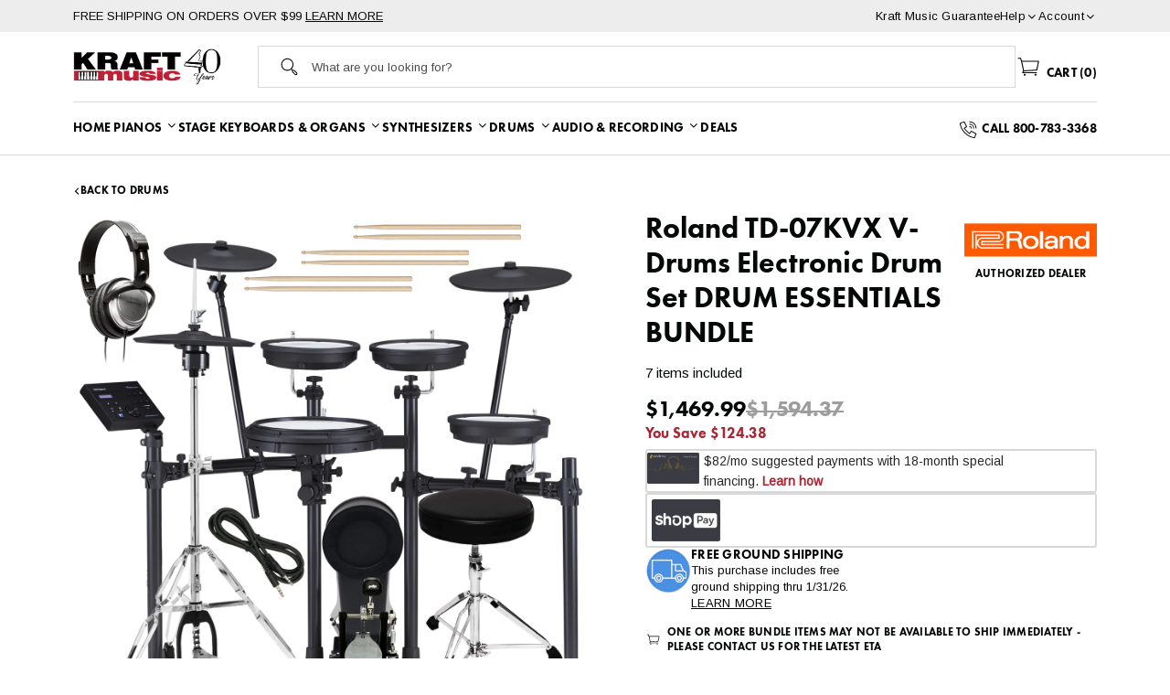

--- FILE ---
content_type: text/javascript
request_url: https://kraftmusic.com/cdn/shop/t/11/assets/app.js?v=184244415433791203871761861212
body_size: 76109
content:
/*! For license information please see app.js.LICENSE.txt */
!function(){var e={39:function(e,t,n){"use strict";n.r(t);var i=n(897),o=n.n(i),r=n(42),a=n.n(r),s=new(o())({id:"icon-return",use:"icon-return-usage",viewBox:"0 0 25 21",content:'<symbol xmlns="http://www.w3.org/2000/svg" viewBox="0 0 25 21" id="icon-return"><path d="M24.186 4.71a.731.731 0 0 0-.057-.269.748.748 0 0 0-.164-.24V4.2L20.028.375a.744.744 0 0 0-.519-.21H4.826a.744.744 0 0 0-.519.21L.371 4.197V4.2a.736.736 0 0 0-.221.509v14.963c0 .41.332.743.743.743h22.551c.41 0 .744-.333.744-.744V4.723l-.002-.013ZM5.128 1.65h14.077l2.405 2.336H2.723l2.405-2.335ZM22.7 18.928H1.633V5.474H22.7v13.453Zm-6.9-6.05a1.842 1.842 0 0 0-1.84-1.841H9.584l.765.764a.744.744 0 1 1-1.052 1.052L7.263 10.82a.753.753 0 0 1-.162-.244l-.003-.011a.744.744 0 0 1-.053-.272c0-.092.019-.184.053-.27l.003-.012a.75.75 0 0 1 .162-.244l2.034-2.033a.744.744 0 1 1 1.052 1.052l-.765.764h4.376a3.328 3.328 0 0 1 0 6.657H7.788a.744.744 0 1 1 0-1.488h6.172a1.842 1.842 0 0 0 1.84-1.84v-.002Z" fill="#333" /></symbol>'});a().add(s);t.default=s},42:function(e,t,n){e.exports=function(){"use strict";function e(e,t){return e(t={exports:{}},t.exports),t.exports}"undefined"!=typeof window?window:void 0!==n.g?n.g:"undefined"!=typeof self&&self;var t=e(function(e,t){!function(t,n){e.exports=n()}(0,function(){function e(e){return e&&"object"==typeof e&&"[object RegExp]"!==Object.prototype.toString.call(e)&&"[object Date]"!==Object.prototype.toString.call(e)}function t(e){return Array.isArray(e)?[]:{}}function n(n,i){return i&&!0===i.clone&&e(n)?r(t(n),n,i):n}function i(t,i,o){var a=t.slice();return i.forEach(function(i,s){void 0===a[s]?a[s]=n(i,o):e(i)?a[s]=r(t[s],i,o):-1===t.indexOf(i)&&a.push(n(i,o))}),a}function o(t,i,o){var a={};return e(t)&&Object.keys(t).forEach(function(e){a[e]=n(t[e],o)}),Object.keys(i).forEach(function(s){e(i[s])&&t[s]?a[s]=r(t[s],i[s],o):a[s]=n(i[s],o)}),a}function r(e,t,r){var a=Array.isArray(t),s=(r||{arrayMerge:i}).arrayMerge||i;return a?Array.isArray(e)?s(e,t,r):n(t,r):o(e,t,r)}return r.all=function(e,t){if(!Array.isArray(e)||e.length<2)throw new Error("first argument should be an array with at least two elements");return e.reduce(function(e,n){return r(e,n,t)})},r})});function i(e){return e=e||Object.create(null),{on:function(t,n){(e[t]||(e[t]=[])).push(n)},off:function(t,n){e[t]&&e[t].splice(e[t].indexOf(n)>>>0,1)},emit:function(t,n){(e[t]||[]).map(function(e){e(n)}),(e["*"]||[]).map(function(e){e(t,n)})}}}var o=e(function(e,t){var n={svg:{name:"xmlns",uri:"http://www.w3.org/2000/svg"},xlink:{name:"xmlns:xlink",uri:"http://www.w3.org/1999/xlink"}};t.default=n,e.exports=t.default}),r=function(e){return Object.keys(e).map(function(t){return t+'="'+e[t].toString().replace(/"/g,"&quot;")+'"'}).join(" ")},a=o.svg,s=o.xlink,l={};l[a.name]=a.uri,l[s.name]=s.uri;var c,d=function(e,n){void 0===e&&(e="");var i=t(l,n||{});return"<svg "+r(i)+">"+e+"</svg>"},u=o.svg,p=o.xlink,h={attrs:(c={style:["position: absolute","width: 0","height: 0"].join("; "),"aria-hidden":"true"},c[u.name]=u.uri,c[p.name]=p.uri,c)},f=function(e){this.config=t(h,e||{}),this.symbols=[]};f.prototype.add=function(e){var t=this.symbols,n=this.find(e.id);return n?(t[t.indexOf(n)]=e,!1):(t.push(e),!0)},f.prototype.remove=function(e){var t=this.symbols,n=this.find(e);return!!n&&(t.splice(t.indexOf(n),1),n.destroy(),!0)},f.prototype.find=function(e){return this.symbols.filter(function(t){return t.id===e})[0]||null},f.prototype.has=function(e){return null!==this.find(e)},f.prototype.stringify=function(){var e=this.config.attrs,t=this.symbols.map(function(e){return e.stringify()}).join("");return d(t,e)},f.prototype.toString=function(){return this.stringify()},f.prototype.destroy=function(){this.symbols.forEach(function(e){return e.destroy()})};var m=function(e){var t=e.id,n=e.viewBox,i=e.content;this.id=t,this.viewBox=n,this.content=i};m.prototype.stringify=function(){return this.content},m.prototype.toString=function(){return this.stringify()},m.prototype.destroy=function(){var e=this;["id","viewBox","content"].forEach(function(t){return delete e[t]})};var v=function(e){var t=!!document.importNode,n=(new DOMParser).parseFromString(e,"image/svg+xml").documentElement;return t?document.importNode(n,!0):n},g=function(e){function t(){e.apply(this,arguments)}e&&(t.__proto__=e),t.prototype=Object.create(e&&e.prototype),t.prototype.constructor=t;var n={isMounted:{}};return n.isMounted.get=function(){return!!this.node},t.createFromExistingNode=function(e){return new t({id:e.getAttribute("id"),viewBox:e.getAttribute("viewBox"),content:e.outerHTML})},t.prototype.destroy=function(){this.isMounted&&this.unmount(),e.prototype.destroy.call(this)},t.prototype.mount=function(e){if(this.isMounted)return this.node;var t="string"==typeof e?document.querySelector(e):e,n=this.render();return this.node=n,t.appendChild(n),n},t.prototype.render=function(){var e=this.stringify();return v(d(e)).childNodes[0]},t.prototype.unmount=function(){this.node.parentNode.removeChild(this.node)},Object.defineProperties(t.prototype,n),t}(m),y={autoConfigure:!0,mountTo:"body",syncUrlsWithBaseTag:!1,listenLocationChangeEvent:!0,locationChangeEvent:"locationChange",locationChangeAngularEmitter:!1,usagesToUpdate:"use[*|href]",moveGradientsOutsideSymbol:!1},b=function(e){return Array.prototype.slice.call(e,0)},w={isChrome:function(){return/chrome/i.test(navigator.userAgent)},isFirefox:function(){return/firefox/i.test(navigator.userAgent)},isIE:function(){return/msie/i.test(navigator.userAgent)||/trident/i.test(navigator.userAgent)},isEdge:function(){return/edge/i.test(navigator.userAgent)}},E=function(e,t){var n=document.createEvent("CustomEvent");n.initCustomEvent(e,!1,!1,t),window.dispatchEvent(n)},S=function(e){var t=[];return b(e.querySelectorAll("style")).forEach(function(e){e.textContent+="",t.push(e)}),t},x=function(e){return(e||window.location.href).split("#")[0]},T=function(e){angular.module("ng").run(["$rootScope",function(t){t.$on("$locationChangeSuccess",function(t,n,i){E(e,{oldUrl:i,newUrl:n})})}])},_="linearGradient, radialGradient, pattern, mask, clipPath",C=function(e,t){return void 0===t&&(t=_),b(e.querySelectorAll("symbol")).forEach(function(e){b(e.querySelectorAll(t)).forEach(function(t){e.parentNode.insertBefore(t,e)})}),e};function k(e,t){return b(e).reduce(function(e,n){if(!n.attributes)return e;var i=b(n.attributes),o=t?i.filter(t):i;return e.concat(o)},[])}var L=o.xlink.uri,A="xlink:href",M=/[{}|\\\^\[\]`"<>]/g;function q(e){return e.replace(M,function(e){return"%"+e[0].charCodeAt(0).toString(16).toUpperCase()})}function P(e){return e.replace(/[.*+?^${}()|[\]\\]/g,"\\$&")}function O(e,t,n){return b(e).forEach(function(e){var i=e.getAttribute(A);if(i&&0===i.indexOf(t)){var o=i.replace(t,n);e.setAttributeNS(L,A,o)}}),e}var B,I=["clipPath","colorProfile","src","cursor","fill","filter","marker","markerStart","markerMid","markerEnd","mask","stroke","style"],j=I.map(function(e){return"["+e+"]"}).join(","),$=function(e,t,n,i){var o=q(n),r=q(i);k(e.querySelectorAll(j),function(e){var t=e.localName,n=e.value;return-1!==I.indexOf(t)&&-1!==n.indexOf("url("+o)}).forEach(function(e){return e.value=e.value.replace(new RegExp(P(o),"g"),r)}),O(t,o,r)},D={MOUNT:"mount",SYMBOL_MOUNT:"symbol_mount"},z=function(e){function n(n){var o=this;void 0===n&&(n={}),e.call(this,t(y,n));var r=i();this._emitter=r,this.node=null;var a=this.config;if(a.autoConfigure&&this._autoConfigure(n),a.syncUrlsWithBaseTag){var s=document.getElementsByTagName("base")[0].getAttribute("href");r.on(D.MOUNT,function(){return o.updateUrls("#",s)})}var l=this._handleLocationChange.bind(this);this._handleLocationChange=l,a.listenLocationChangeEvent&&window.addEventListener(a.locationChangeEvent,l),a.locationChangeAngularEmitter&&T(a.locationChangeEvent),r.on(D.MOUNT,function(e){a.moveGradientsOutsideSymbol&&C(e)}),r.on(D.SYMBOL_MOUNT,function(e){a.moveGradientsOutsideSymbol&&C(e.parentNode),(w.isIE()||w.isEdge())&&S(e)})}e&&(n.__proto__=e),n.prototype=Object.create(e&&e.prototype),n.prototype.constructor=n;var o={isMounted:{}};return o.isMounted.get=function(){return!!this.node},n.prototype._autoConfigure=function(e){var t=this.config;void 0===e.syncUrlsWithBaseTag&&(t.syncUrlsWithBaseTag=void 0!==document.getElementsByTagName("base")[0]),void 0===e.locationChangeAngularEmitter&&(t.locationChangeAngularEmitter=void 0!==window.angular),void 0===e.moveGradientsOutsideSymbol&&(t.moveGradientsOutsideSymbol=w.isFirefox())},n.prototype._handleLocationChange=function(e){var t=e.detail,n=t.oldUrl,i=t.newUrl;this.updateUrls(n,i)},n.prototype.add=function(t){var n=this,i=e.prototype.add.call(this,t);return this.isMounted&&i&&(t.mount(n.node),this._emitter.emit(D.SYMBOL_MOUNT,t.node)),i},n.prototype.attach=function(e){var t=this,n=this;if(n.isMounted)return n.node;var i="string"==typeof e?document.querySelector(e):e;return n.node=i,this.symbols.forEach(function(e){e.mount(n.node),t._emitter.emit(D.SYMBOL_MOUNT,e.node)}),b(i.querySelectorAll("symbol")).forEach(function(e){var t=g.createFromExistingNode(e);t.node=e,n.add(t)}),this._emitter.emit(D.MOUNT,i),i},n.prototype.destroy=function(){var e=this,t=e.config,n=e.symbols,i=e._emitter;n.forEach(function(e){return e.destroy()}),i.off("*"),window.removeEventListener(t.locationChangeEvent,this._handleLocationChange),this.isMounted&&this.unmount()},n.prototype.mount=function(e,t){void 0===e&&(e=this.config.mountTo),void 0===t&&(t=!1);var n=this;if(n.isMounted)return n.node;var i="string"==typeof e?document.querySelector(e):e,o=n.render();return this.node=o,t&&i.childNodes[0]?i.insertBefore(o,i.childNodes[0]):i.appendChild(o),this._emitter.emit(D.MOUNT,o),o},n.prototype.render=function(){return v(this.stringify())},n.prototype.unmount=function(){this.node.parentNode.removeChild(this.node)},n.prototype.updateUrls=function(e,t){if(!this.isMounted)return!1;var n=document.querySelectorAll(this.config.usagesToUpdate);return $(this.node,n,x(e)+"#",x(t)+"#"),!0},Object.defineProperties(n.prototype,o),n}(f),H=e(function(e){var t;t=function(){var e,t=[],n=document,i=n.documentElement.doScroll,o="DOMContentLoaded",r=(i?/^loaded|^c/:/^loaded|^i|^c/).test(n.readyState);return r||n.addEventListener(o,e=function(){for(n.removeEventListener(o,e),r=1;e=t.shift();)e()}),function(e){r?setTimeout(e,0):t.push(e)}},e.exports=t()}),F="__SVG_SPRITE_NODE__",N="__SVG_SPRITE__";window[N]?B=window[N]:(B=new z({attrs:{id:F,"aria-hidden":"true"}}),window[N]=B);var V=function(){var e=document.getElementById(F);e?B.attach(e):B.mount(document.body,!0)};return document.body?V():H(V),B}()},63:function(e,t,n){"use strict";n.r(t);var i=n(897),o=n.n(i),r=n(42),a=n.n(r),s=new(o())({id:"icon-phone-white",use:"icon-phone-white-usage",viewBox:"0 0 16 16",content:'<symbol fill="none" xmlns="http://www.w3.org/2000/svg" viewBox="0 0 16 16" id="icon-phone-white"><path d="M7.112 8.93c.701.706 1.48 1.331 2.32 1.863l1.107-1.753a.357.357 0 0 1 .463-.129l4.395 2.198a.357.357 0 0 1 .171.452l-1.464 3.663a.357.357 0 0 1-.393.22c-3.382-.581-6.271-2.068-8.658-4.454C2.667 8.603 1.18 5.713.599 2.332a.357.357 0 0 1 .22-.393L4.482.474a.357.357 0 0 1 .452.172L7.13 5.04a.357.357 0 0 1-.128.463L5.249 6.61c.533.84 1.158 1.619 1.863 2.32Zm3.859.765-1.124 1.777a.357.357 0 0 1-.483.116 13.93 13.93 0 0 1-2.757-2.152 13.927 13.927 0 0 1-2.153-2.757.357.357 0 0 1 .117-.483l1.778-1.124L4.44 1.259 1.354 2.494c.589 3.115 1.989 5.775 4.205 7.99 2.214 2.216 4.875 3.616 7.99 4.204l1.235-3.087-3.813-1.907Zm4.623-3.175a.357.357 0 0 1-.714 0 5.358 5.358 0 0 0-5.357-5.357.357.357 0 1 1 0-.715 6.07 6.07 0 0 1 6.071 6.072Zm-2.143 0a.357.357 0 0 1-.714 0 3.214 3.214 0 0 0-3.214-3.214.357.357 0 0 1 0-.715A3.93 3.93 0 0 1 13.45 6.52Zm-2.143 0a.357.357 0 1 1-.714 0 1.071 1.071 0 0 0-1.071-1.072.357.357 0 0 1 0-.714 1.786 1.786 0 0 1 1.786 1.786Z" fill="#fff" /><path d="M11.309 6.52a.357.357 0 1 1-.715 0 1.071 1.071 0 0 0-1.071-1.072.357.357 0 0 1 0-.714 1.786 1.786 0 0 1 1.786 1.786ZM7.112 8.93c.701.706 1.48 1.331 2.32 1.863l1.107-1.753a.357.357 0 0 1 .463-.129l4.395 2.198a.357.357 0 0 1 .171.452l-1.464 3.663a.357.357 0 0 1-.393.22c-3.382-.581-6.271-2.068-8.658-4.454C2.667 8.603 1.18 5.713.599 2.332a.357.357 0 0 1 .22-.393L4.482.474a.357.357 0 0 1 .452.172L7.13 5.04a.357.357 0 0 1-.128.463L5.249 6.61c.533.84 1.158 1.619 1.863 2.32Zm3.859.765-1.124 1.777a.357.357 0 0 1-.483.116 13.93 13.93 0 0 1-2.757-2.152 13.927 13.927 0 0 1-2.153-2.757.357.357 0 0 1 .117-.483l1.778-1.124L4.44 1.259 1.354 2.494c.589 3.115 1.989 5.775 4.205 7.99 2.214 2.216 4.875 3.616 7.99 4.204l1.235-3.087-3.813-1.907Zm4.623-3.175a.357.357 0 0 1-.714 0 5.358 5.358 0 0 0-5.357-5.357.357.357 0 1 1 0-.715 6.07 6.07 0 0 1 6.071 6.072Zm-2.143 0a.357.357 0 0 1-.714 0 3.214 3.214 0 0 0-3.214-3.214.357.357 0 0 1 0-.715A3.93 3.93 0 0 1 13.45 6.52Z" stroke="#fff" stroke-width=".25" /></symbol>'});a().add(s);t.default=s},78:function(e,t,n){var i={"./icon-3d-model.svg":956,"./icon-account.svg":342,"./icon-arrow--cta-long.svg":127,"./icon-arrow--cta.svg":556,"./icon-arrow--down.svg":142,"./icon-arrow--left.svg":669,"./icon-arrow--right.svg":504,"./icon-arrow--up.svg":829,"./icon-bundle-box.svg":785,"./icon-cart.svg":867,"./icon-chat.svg":571,"./icon-check--circle.svg":201,"./icon-close--modal.svg":240,"./icon-close.svg":295,"./icon-in-stock.svg":485,"./icon-lock.svg":392,"./icon-minus.svg":663,"./icon-pause.svg":845,"./icon-phone-white.svg":63,"./icon-phone.svg":943,"./icon-play.svg":215,"./icon-plus.svg":313,"./icon-remove.svg":417,"./icon-return.svg":39,"./icon-search.svg":397,"./icon-shipping.svg":971,"./icon-sign-in.svg":858,"./icon-sign-out.svg":221,"./icon-tooltip.svg":898,"./icon-trail-marker.svg":734,"./social-icons/icon-facebook.svg":710,"./social-icons/icon-instagram.svg":810,"./social-icons/icon-linkedin.svg":204,"./social-icons/icon-pinterest.svg":176,"./social-icons/icon-rss.svg":774,"./social-icons/icon-shopify-logo.svg":884,"./social-icons/icon-snapchat.svg":980,"./social-icons/icon-tumblr.svg":992,"./social-icons/icon-twitter.svg":707,"./social-icons/icon-vimeo.svg":82,"./social-icons/icon-youtube.svg":401};function o(e){var t=r(e);return n(t)}function r(e){if(!n.o(i,e)){var t=new Error("Cannot find module '"+e+"'");throw t.code="MODULE_NOT_FOUND",t}return i[e]}o.keys=function(){return Object.keys(i)},o.resolve=r,e.exports=o,o.id=78},82:function(e,t,n){"use strict";n.r(t);var i=n(897),o=n.n(i),r=n(42),a=n.n(r),s=new(o())({id:"icon-vimeo",use:"icon-vimeo-usage",viewBox:"0 0 20 20",content:'<symbol xmlns="http://www.w3.org/2000/svg" class="icon" viewBox="0 0 20 20" id="icon-vimeo"><path d="m.215 6.814.899 1.203q1.249-.929 1.508-.929.99 0 1.843 3.153l.746 2.826q.517 1.958.807 3.009 1.127 3.153 2.833 3.153 2.712 0 6.581-5.21 3.793-4.951 3.93-7.83v-.335q0-3.504-2.803-3.595h-.213q-3.763 0-5.179 4.616.823-.35 1.432-.35 1.295 0 1.295 1.341 0 .168-.015.35-.091 1.082-1.28 2.955-1.219 1.965-1.813 1.965-.792 0-1.401-2.986-.183-.701-.777-4.524-.259-1.645-.96-2.437-.609-.686-1.523-.701-.122 0-.259.015-.96.091-2.849 1.752-.975.914-2.803 2.559z" /></symbol>'});a().add(s);t.default=s},127:function(e,t,n){"use strict";n.r(t);var i=n(897),o=n.n(i),r=n(42),a=n.n(r),s=new(o())({id:"icon-arrow--cta-long",use:"icon-arrow--cta-long-usage",viewBox:"0 0 47 14",content:'<symbol xmlns="http://www.w3.org/2000/svg" viewBox="0 0 47 14" id="icon-arrow--cta-long"><path d="M39.853 2.02 44.833 7m-4.98 4.98L44.833 7m-43 0h41.882" stroke="currentColor" stroke-width="1.8" fill="none" stroke-linecap="round" /></symbol>'});a().add(s);t.default=s},142:function(e,t,n){"use strict";n.r(t);var i=n(897),o=n.n(i),r=n(42),a=n.n(r),s=new(o())({id:"icon-arrow--down",use:"icon-arrow--down-usage",viewBox:"0 0 13 20",content:'<symbol xmlns="http://www.w3.org/2000/svg" viewBox="0 0 13 20" id="icon-arrow--down"><path d="M11.998 8.214q0 .145-.112.257l-5.201 5.201q-.112.112-.257.112t-.257-.112L.97 8.471q-.112-.112-.112-.257t.112-.257l.558-.558q.112-.112.257-.112t.257.112l4.386 4.386 4.386-4.386q.112-.112.257-.112t.257.112l.558.558q.112.112.112.257z" /></symbol>'});a().add(s);t.default=s},176:function(e,t,n){"use strict";n.r(t);var i=n(897),o=n.n(i),r=n(42),a=n.n(r),s=new(o())({id:"icon-pinterest",use:"icon-pinterest-usage",viewBox:"0 0 20 20",content:'<symbol xmlns="http://www.w3.org/2000/svg" class="icon" viewBox="0 0 20 20" id="icon-pinterest"><path d="M9.958.811q1.903 0 3.635.744t2.988 2 2 2.988.744 3.635q0 2.537-1.256 4.696t-3.415 3.415-4.696 1.256q-1.39 0-2.659-.366.707-1.147.951-2.025l.659-2.561q.244.463.903.817t1.39.354q1.464 0 2.622-.842t1.793-2.305.634-3.293q0-2.171-1.671-3.769t-4.257-1.598q-1.586 0-2.903.537T5.298 5.897 4.066 7.775t-.427 2.037q0 1.268.476 2.22t1.427 1.342q.171.073.293.012t.171-.232q.171-.61.195-.756.098-.268-.122-.512-.634-.707-.634-1.83 0-1.854 1.281-3.183t3.354-1.329q1.83 0 2.854 1t1.025 2.61q0 1.342-.366 2.476t-1.049 1.817-1.561.683q-.732 0-1.195-.537t-.293-1.269q.098-.342.256-.878t.268-.915.207-.817.098-.732q0-.61-.317-1t-.927-.39q-.756 0-1.269.695t-.512 1.744q0 .39.061.756t.134.537l.073.171q-1 4.342-1.22 5.098-.195.927-.146 2.171-2.513-1.122-4.062-3.44T.59 10.177q0-3.879 2.744-6.623T9.957.81z" /></symbol>'});a().add(s);t.default=s},201:function(e,t,n){"use strict";n.r(t);var i=n(897),o=n.n(i),r=n(42),a=n.n(r),s=new(o())({id:"icon-check--circle",use:"icon-check--circle-usage",viewBox:"0 0 32 32",content:'<symbol xmlns="http://www.w3.org/2000/svg" viewBox="0 0 32 32" id="icon-check--circle"><path d="M22.93 13.107q0-.5-.322-.82l-1.625-1.608q-.34-.34-.804-.34t-.807.34l-7.286 7.265L8.05 13.91q-.34-.338-.803-.338t-.805.34L4.82 15.517q-.32.32-.32.82 0 .483.32.805l6.464 6.464q.34.34.804.34.482 0 .82-.34l9.697-9.696q.32-.32.32-.803zM27.43 16q0 3.732-1.84 6.884t-4.99 4.99-6.885 1.84-6.884-1.84-4.99-4.99T0 16t1.84-6.884 4.99-4.99 6.885-1.84 6.884 1.84 4.99 4.99T27.43 16z" /></symbol>'});a().add(s);t.default=s},204:function(e,t,n){"use strict";n.r(t);var i=n(897),o=n.n(i),r=n(42),a=n.n(r),s=new(o())({id:"icon-linkedin",use:"icon-linkedin-usage",viewBox:"0 0 20 20",content:'<symbol xmlns="http://www.w3.org/2000/svg" viewBox="0 0 20 20" id="icon-linkedin"><path d="M3.895 6.975v11.06H.212V6.975h3.683zm.234-3.415q.011.815-.564 1.362t-1.512.547h-.022q-.915 0-1.473-.547T0 3.56q0-.826.575-1.367t1.501-.541 1.484.541.569 1.367zm13.014 8.136v6.339h-3.672V12.12q0-1.172-.452-1.836t-1.412-.664q-.703 0-1.177.385t-.709.954q-.123.335-.123.904v6.172H5.926q.022-4.453.022-7.221T5.937 7.51l-.011-.536h3.672v1.607h-.022q.223-.357.458-.625t.631-.58.971-.485 1.278-.173q1.908 0 3.069 1.267t1.161 3.711z" /></symbol>'});a().add(s);t.default=s},215:function(e,t,n){"use strict";n.r(t);var i=n(897),o=n.n(i),r=n(42),a=n.n(r),s=new(o())({id:"icon-play",use:"icon-play-usage",viewBox:"0 0 13 14",content:'<symbol fill="none" xmlns="http://www.w3.org/2000/svg" viewBox="0 0 13 14" id="icon-play"><path d="M12.25 6.567a.5.5 0 0 1 0 .866L1 13.928a.5.5 0 0 1-.75-.433V.505A.5.5 0 0 1 1 .072l11.25 6.495Z" fill="#fff" /></symbol>'});a().add(s);t.default=s},221:function(e,t,n){"use strict";n.r(t);var i=n(897),o=n.n(i),r=n(42),a=n.n(r),s=new(o())({id:"icon-sign-out",use:"icon-sign-out-usage",viewBox:"0 0 66 65",content:'<symbol fill="none" xmlns="http://www.w3.org/2000/svg" viewBox="0 0 66 65" id="icon-sign-out"><g fill="#000"><path d="M33.429 43.979a1.143 1.143 0 0 1 2.285 0v9.138a1.142 1.142 0 0 1-1.143 1.142h-17.82a1.141 1.141 0 0 1-1.142-1.142V11.994a1.142 1.142 0 0 1 1.143-1.142h17.82a1.141 1.141 0 0 1 1.142 1.142v9.139a1.143 1.143 0 0 1-2.285 0v-7.996H17.893v38.838H33.43v-7.996Z" /><path d="M24.976 31.323h24.658l-2.62-2.618a1.144 1.144 0 1 1 1.617-1.618l4.57 4.57a1.142 1.142 0 0 1 0 1.617l-4.57 4.57a1.144 1.144 0 0 1-1.617-1.618l2.62-2.618H24.976a1.143 1.143 0 0 1 0-2.285Z" /></g></symbol>'});a().add(s);t.default=s},240:function(e,t,n){"use strict";n.r(t);var i=n(897),o=n.n(i),r=n(42),a=n.n(r),s=new(o())({id:"icon-close--modal",use:"icon-close--modal-usage",viewBox:"0 0 18 18",content:'<symbol fill="none" xmlns="http://www.w3.org/2000/svg" viewBox="0 0 18 18" id="icon-close--modal"><path fill-rule="evenodd" clip-rule="evenodd" d="M8.999 9.705.707 17.997 0 17.29l8.292-8.292L0 .708.708 0l8.29 8.291L17.29 0l.707.707-8.291 8.291 8.291 8.292-.707.707L9 9.705Z" fill="#000" /></symbol>'});a().add(s);t.default=s},295:function(e,t,n){"use strict";n.r(t);var i=n(897),o=n.n(i),r=n(42),a=n.n(r),s=new(o())({id:"icon-close",use:"icon-close-usage",viewBox:"0 0 20 20",content:'<symbol xmlns="http://www.w3.org/2000/svg" class="icon" viewBox="0 0 20 20" id="icon-close"><path d="m15.89 14.696-4.734-4.734 4.717-4.717c.4-.4.37-1.085-.03-1.485s-1.085-.43-1.485-.03L9.641 8.447 4.97 3.776c-.4-.4-1.085-.37-1.485.03s-.43 1.085-.03 1.485l4.671 4.671-4.688 4.688c-.4.4-.37 1.085.03 1.485s1.085.43 1.485.03l4.688-4.687 4.734 4.734c.4.4 1.085.37 1.485-.03s.43-1.085.03-1.485z" /></symbol>'});a().add(s);t.default=s},313:function(e,t,n){"use strict";n.r(t);var i=n(897),o=n.n(i),r=n(42),a=n.n(r),s=new(o())({id:"icon-plus",use:"icon-plus-usage",viewBox:"0 0 29 27",content:'<symbol xmlns="http://www.w3.org/2000/svg" viewBox="0 0 29 27" id="icon-plus"><g transform="translate(1.247)" fill="none" fill-rule="evenodd"><circle stroke="#F15A30" stroke-width=".56" fill="#F15A30" cx="13.078" cy="13.578" r="13.078" /><path stroke="#FFF" stroke-width="1.4" fill="#1A452D" stroke-linecap="round" d="M8.038 13.578h10.08" /><path stroke="#FFF" stroke-width="1.4" stroke-linecap="round" d="M13.078 8.538v10.08" /></g></symbol>'});a().add(s);t.default=s},342:function(e,t,n){"use strict";n.r(t);var i=n(897),o=n.n(i),r=n(42),a=n.n(r),s=new(o())({id:"icon-account",use:"icon-account-usage",viewBox:"0 0 66 65",content:'<symbol fill="none" xmlns="http://www.w3.org/2000/svg" viewBox="0 0 66 65" id="icon-account"><path d="M33.445 54.259c-11.987 0-21.704-9.717-21.704-21.704 0-11.986 9.717-21.703 21.704-21.703 11.986 0 21.703 9.716 21.703 21.703S45.431 54.26 33.445 54.26Zm0-2.067a19.637 19.637 0 1 0 0-39.273 19.637 19.637 0 0 0 0 39.273ZM22.6 43.595a1.033 1.033 0 0 1-1.97-.622 13.36 13.36 0 0 1 2.01-3.938 13.416 13.416 0 0 1 10.803-5.446 13.415 13.415 0 0 1 12.002 7.39c.324.64.595 1.308.812 1.994a1.033 1.033 0 0 1-1.97.622 11.29 11.29 0 0 0-1.7-3.328 11.351 11.351 0 0 0-9.144-4.611 11.347 11.347 0 0 0-10.157 6.255 11.298 11.298 0 0 0-.686 1.684Zm10.844-12.073a7.234 7.234 0 1 1 0-14.468 7.234 7.234 0 0 1 0 14.468Zm0-2.067a5.168 5.168 0 1 0 0-10.336 5.168 5.168 0 0 0 0 10.336Z" fill="#000" /></symbol>'});a().add(s);t.default=s},352:function(){class e{static addTest(e,t){var n="".concat(e),i="no-".concat(e),o=!!t();document.documentElement.classList.remove(o?i:n),document.documentElement.classList.add(o?n:i),this.results[e]=o}static supports(e){return this.results[e]||!1}}var t,n,i;t=e,i={},(n=function(e){var t=function(e,t){if("object"!=typeof e||!e)return e;var n=e[Symbol.toPrimitive];if(void 0!==n){var i=n.call(e,t||"default");if("object"!=typeof i)return i;throw new TypeError("@@toPrimitive must return a primitive value.")}return("string"===t?String:Number)(e)}(e,"string");return"symbol"==typeof t?t:t+""}(n="results"))in t?Object.defineProperty(t,n,{value:i,enumerable:!0,configurable:!0,writable:!0}):t[n]=i,e.addTest("cookies",()=>{var e=navigator.cookieEnabled;return e||(document.cookie="testcookie=1; max-age=5",e=-1!==document.cookie.indexOf("testcookie")),e})},392:function(e,t,n){"use strict";n.r(t);var i=n(897),o=n.n(i),r=n(42),a=n.n(r),s=new(o())({id:"icon-lock",use:"icon-lock-usage",viewBox:"0 0 17 20",content:'<symbol xmlns="http://www.w3.org/2000/svg" viewBox="0 0 17 20" class="icon" id="icon-lock"><path d="M15.725 8.333H15.3V6.875C15.3 3.02 12.313 0 8.5 0 4.687 0 1.7 3.02 1.7 6.875v1.458h-.425C.571 8.333 0 8.893 0 9.583v9.167C0 19.44.571 20 1.275 20h14.45c.704 0 1.275-.56 1.275-1.25V9.583c0-.69-.571-1.25-1.275-1.25zM4.25 6.875C4.25 4.381 6.077 2.5 8.5 2.5s4.25 1.88 4.25 4.375v1.458h-8.5V6.875zm5.95 8.142c0 .91-.754 1.65-1.683 1.65h-.034c-.93 0-1.683-.74-1.683-1.65v-1.7c0-.911.754-1.65 1.683-1.65h.034c.93 0 1.683.739 1.683 1.65v1.7z" /></symbol>'});a().add(s);t.default=s},397:function(e,t,n){"use strict";n.r(t);var i=n(897),o=n.n(i),r=n(42),a=n.n(r),s=new(o())({id:"icon-search",use:"icon-search-usage",viewBox:"0 0 66 65",content:'<symbol fill="none" xmlns="http://www.w3.org/2000/svg" viewBox="0 0 66 65" id="icon-search"><path d="M51.603 47.333 45.569 41.4c-1.266-1.244-3.14-1.45-4.628-.665l-2.805-2.757c5.418-5.683 5.992-14.699 1.013-21.053-5.43-6.929-15.427-8.103-22.286-2.619-6.857 5.483-8.02 15.587-2.591 22.516 2.63 3.357 6.396 5.478 10.606 5.972 4.127.485 8.19-.66 11.479-3.21l2.903 2.854c-.79 1.538-.55 3.474.74 4.743l6.036 5.935c1.068 1.139 2.638 1.144 2.795 1.144a3.935 3.935 0 0 0 2.85-1.22 4.026 4.026 0 0 0 1.132-2.869 4.026 4.026 0 0 0-1.209-2.837ZM16.252 35.486c-5.37-6.863-2.956-15.21 2.089-19.295 5.686-4.604 14.326-3.662 18.942 2.227 4.613 5.888 3.496 14.29-2.204 19.135-4.826 4.103-14.113 3.959-18.827-2.067ZM49.97 51.36c-.357.362-1.329.888-2.277.03l-6.035-5.934a1.642 1.642 0 0 1-.032-2.301 1.602 1.602 0 0 1 2.28-.032l6.036 5.934c.918.994.335 1.994.029 2.303Z" fill="#000" /></symbol>'});a().add(s);t.default=s},401:function(e,t,n){"use strict";n.r(t);var i=n(897),o=n.n(i),r=n(42),a=n.n(r),s=new(o())({id:"icon-youtube",use:"icon-youtube-usage",viewBox:"0 0 21 20",content:'<symbol xmlns="http://www.w3.org/2000/svg" class="icon" viewBox="0 0 21 20" id="icon-youtube"><path d="M-.196 15.803q0 1.23.812 2.092t1.977.861h14.946q1.165 0 1.977-.861t.812-2.092V3.909q0-1.23-.82-2.116T17.539.907H2.593q-1.148 0-1.969.886t-.82 2.116v11.894zm7.465-2.149V6.058q0-.115.066-.18.049-.016.082-.016l.082.016 7.153 3.806q.066.066.066.164 0 .066-.066.131l-7.153 3.806q-.033.033-.066.033-.066 0-.098-.033-.066-.066-.066-.131z" /></symbol>'});a().add(s);t.default=s},409:function(){"use strict";var e,t,n,i,o,r,a,s,l,c,d,u,p,h,f,m,v,g,y,b,w,E,S,x,T,_;e=document,t="js-tooltip",n="is-active",i="data-tooltip-prefix-class",o="data-tooltip-text",r="data-tooltip-content-id",a="data-tooltip-title",s="data-tooltip-focus-toid",l="data-tooltip-close-text",c="data-tooltip-close-title",d="data-tooltip-close-img",u="js-tooltip-close",p="js-tooltip-close",h="data-content-back-id",f="data-focus-back",m="js-tooltip-content",v="tooltip-title",g="js-dialogtooltip",y="js-dialogtooltip",b=function(t){return e.getElementById(t)},w=function(e,t){e.classList?e.classList.remove(t):e.className=e.className.replace(new RegExp("(^|\\b)"+t.split(" ").join("|")+"(\\b|$)","gi")," ")},E=function(e,t){return e.classList?e.classList.contains(t):new RegExp("(^| )"+t+"( |$)","gi").test(e.className)},S=function(e,t){for(var n=!1,i=e.parentNode;i&&!1===n;)!0===E(i,t)?n=!0:i=i.parentNode;return!0===n?i.getAttribute("id"):""},x=function(e){var t=g,n=e.modalTooltipPrefixClass+"tooltip",i=e.modalTooltipPrefixClass+"tooltip__wrapper",o=e.modalTooltipPrefixClass+"tooltip__close",r=e.modalTooltipCloseImgPath?'<img src="'+e.modalTooltipCloseImgPath+'" alt="'+e.modalTooltipCloseText+'" class="tooltip__closeimg" />':'<span class="modal-close__text">\n'+e.modalTooltipCloseText+"\n</span>",a=e.modalTooltipPrefixClass+"tooltip__content",s=e.modalTooltipPrefixClass+"tooltip__title",l=""!==e.modalTooltipTitle?'<h1 id="'+v+'" class="'+s+'">\n'+e.modalTooltipTitle+"\n</h1>":"",c='<button type="button" class="'+p+" "+o+'" id="'+u+'" title="'+e.modalTooltipCloseTitle+'" '+h+'="'+e.modalTooltipContentId+'" '+f+'="'+e.modalTooltipFocusBackId+'">\n'+r+"\n</button>",d=e.modalTooltipText;if(""===d&&e.modalTooltipContentId){var w=b(e.modalTooltipContentId);w&&(d='<div id="'+m+'">\n'+w.innerHTML+"\n</div",w.innerHTML="")}else d="<p>\n"+d+"\n</p>";return'<dialog id="'+t+'" class="'+n+" "+y+'" role="dialog" open aria-labelledby="'+v+'">\n<div role="document" class="'+i+'">\n'+c+'\n<div class="'+a+'">\n '+l+"\n"+d+"\n</div>\n</div>\n</dialog>"},T=function(e){if(function(e){e.parentNode.removeChild(e)}(e.modalTooltip),""!==e.contentBackId){var t=b(e.contentBackId);t&&(t.innerHTML=e.modalTooltipContent)}if(e.modalTooltipFocusBackId){var n=b(e.modalTooltipFocusBackId);n&&n.focus()}},_=function(v){var _=arguments.length<=1||void 0===arguments[1]||arguments[1];(function(){var n=arguments.length<=0||void 0===arguments[0]?e:arguments[0];return[].slice.call(n.querySelectorAll("."+t))})(v).forEach(function(t){var n=Math.random().toString(32).slice(2,12),o=!0===t.hasAttribute(i)?t.getAttribute(i)+"-":"";t.setAttribute("id","label_tooltip"+n);var r=e.createElement("span");r.setAttribute("class",o+"container"),function(e,t){e.parentNode.insertBefore(t,e),t.appendChild(e)}(t,r)}),_&&["click","keydown"].forEach(function(v){e.body.addEventListener(v,function(e){!0===E(e.target,t)&&"click"===v&&!1===E(e.target,n)&&function(){var t=e.target,p=!0===t.hasAttribute(i)?t.getAttribute(i)+"-":"",v=!0===t.hasAttribute(o)?t.getAttribute(o):"",y=!0===t.hasAttribute(r)?t.getAttribute(r):"",E=!0===t.hasAttribute(a)?t.getAttribute(a):"",S=!0===t.hasAttribute(l)?t.getAttribute(l):"",_=!0===t.hasAttribute(c)?t.getAttribute(c):S,C=!0===t.hasAttribute(d)?t.getAttribute(d):"",k=!0===t.hasAttribute(s)?t.getAttribute(s):"",L=b(g);if(L){var A=b(u),M=b(m)?b(m).innerHTML:"",q=A.getAttribute(f),P=b(q),O=A.getAttribute(h);T({modalTooltip:L,modalTooltipContent:M,modalTooltipFocusBackId:q,contentBackId:O}),w(P,n)}setTimeout(function(){t.insertAdjacentHTML("afterend",x({modalTooltipText:v,modalTooltipPrefixClass:p,modalTooltipTitle:E,modalTooltipCloseText:S,modalTooltipCloseTitle:_,modalTooltipCloseImgPath:C,modalTooltipContentId:y,modalTooltipFocusBackId:t.getAttribute("id")}))},50),setTimeout(function(){var e=b(u);if(""!==k){var t=b(k);t?t.focus():e.focus()}else e.focus()},51),function(e,t){e.classList?e.classList.add(t):e.className+=" "+t}(t,n),e.preventDefault()}();var _=S(e.target,p);if((e.target.getAttribute("id")===u||""!==_)&&"click"===v){var C=b(g),k=b(m)?b(m).innerHTML:"",L=(O=b(u)).getAttribute(f),A=b(L),M=O.getAttribute(h);T({modalTooltip:C,modalTooltipContent:k,modalTooltipFocusBackId:L,contentBackId:M,fromId:e.target.getAttribute("id")}),w(A,n),A.focus()}var q=S(e.target,y),P=b(g);if(P&&"click"===v&&e.target.getAttribute("id")!==g&&""===q&&((O=b(u)).click(),!0===E(e.target,n)&&e.preventDefault()),P&&"keydown"===v){k=b(m)?b(m).innerHTML:"",L=(O=b(u)).getAttribute(f),M=O.getAttribute(h),A=b(L);var O,B=[].slice.call(P.querySelectorAll("a[href], area[href], input:not([type='hidden']):not([disabled]), select:not([disabled]), textarea:not([disabled]), button:not([disabled]), iframe, object, embed, *[tabindex], *[contenteditable]"));27===e.keyCode&&(T({modalTooltip:P,modalTooltipContent:k,modalTooltipFocusBackId:L,contentBackId:M}),w(A,n),A.focus()),9===e.keyCode&&B.indexOf(e.target)>=0&&(e.shiftKey?e.target===B[0]&&(B[B.length-1].focus(),e.preventDefault()):e.target===B[B.length-1]&&(B[0].focus(),e.preventDefault()))}},!0)})},document.addEventListener("DOMContentLoaded",function e(){_(),document.removeEventListener("DOMContentLoaded",e)}),window.van11yAccessibleModalTooltipAria=_},417:function(e,t,n){"use strict";n.r(t);var i=n(897),o=n.n(i),r=n(42),a=n.n(r),s=new(o())({id:"icon-remove",use:"icon-remove-usage",viewBox:"0 0 13 15",content:'<symbol xmlns="http://www.w3.org/2000/svg" viewBox="0 0 13 15" id="icon-remove"><path d="M7.502.463c.72 0 1.304.584 1.304 1.304v.224h3.454a.26.26 0 0 1 0 .522h-.777L10.481 13.99H2.608L1.61 2.513H.782a.26.26 0 0 1 0-.522h3.443v-.224c0-.72.585-1.304 1.305-1.304h1.972Zm3.428 2.05H2.113l.975 10.957h6.908l.934-10.957ZM6.527 4.094a.25.25 0 0 1 .25.25v7.31a.25.25 0 0 1-.25.25h-.022a.25.25 0 0 1-.25-.25v-7.31a.25.25 0 0 1 .25-.25h.022Zm-2.03 0a.25.25 0 0 1 .25.25v7.31a.25.25 0 0 1-.25.25h-.021a.25.25 0 0 1-.25-.25v-7.31a.25.25 0 0 1 .25-.25h.021Zm4.06 0a.25.25 0 0 1 .25.25v7.31a.25.25 0 0 1-.25.25h-.022a.25.25 0 0 1-.25-.25v-7.31a.25.25 0 0 1 .25-.25h.021ZM7.501.984H5.53a.783.783 0 0 0-.783.783v.224h3.538v-.224a.788.788 0 0 0-.783-.783Z" fill="#122B3E" stroke="#122B3E" stroke-width=".4" /></symbol>'});a().add(s);t.default=s},429:function(){document.addEventListener("DOMContentLoaded",function(){document.querySelectorAll("a").forEach(function(e){var t=window.location.hostname,n=e.href;n&&(n.includes(t)||n.startsWith("javascript")||n.startsWith("tel")||n.startsWith("mailto")||e.setAttribute("target","_blank"))})})},456:function(e,t,n){var i;(i=n(78)).keys().forEach(i)},485:function(e,t,n){"use strict";n.r(t);var i=n(897),o=n.n(i),r=n(42),a=n.n(r),s=new(o())({id:"icon-in-stock",use:"icon-in-stock-usage",viewBox:"0 0 16 14",content:'<symbol fill="none" xmlns="http://www.w3.org/2000/svg" viewBox="0 0 16 14" id="icon-in-stock"><path d="M6.116 11.093c-.649 0-1.184.535-1.184 1.204 0 .668.535 1.203 1.184 1.203.65 0 1.185-.535 1.185-1.203 0-.669-.516-1.204-1.185-1.204Zm5.597 0c-.65 0-1.184.535-1.184 1.204 0 .668.535 1.203 1.184 1.203.65 0 1.185-.535 1.185-1.203 0-.669-.535-1.204-1.185-1.204Zm2.904-6.781s-.554-.478-.917.669a70.502 70.502 0 0 1-1.3 4.202H5.563l-.82-3.878L4.13 1.83a.698.698 0 0 0-.497-.573L.825.53C.462.434.1.568.023.93c-.096.363.115.688.478.783l2.521.611 1.299 7.278s.038.822.764.822h7.679c.611 0 .726-.65.726-.65l1.451-4.546s.516-.688-.324-.917ZM8.466 5.745a.352.352 0 0 0 .23.095.352.352 0 0 0 .228-.095l4.547-4.298a.29.29 0 0 0 0-.44l-.478-.42c-.134-.114-.344-.114-.458 0L8.695 4.16 7.243 2.69c-.133-.115-.343-.115-.458 0l-.573.496a.29.29 0 0 0 0 .44l2.254 2.12Z" fill="#000" /></symbol>'});a().add(s);t.default=s},500:function(){var e="form__increment--up",t=new Event("change");function n(e){o(e.target,"click")}function i(e){"Enter"===e.key&&(e.preventDefault(),o(e.target,"keydown"))}function o(n,i){var o=n.closest(".form__input-container").querySelector(".form__input");!function(n,i){var o,r=i.value;o=n.classList.contains(e)?parseFloat(r)+1:r>1?parseFloat(r)-1:1;i.value=o,i.dispatchEvent(t)}(n,o),"click"===i&&o.focus()}document.addEventListener("DOMContentLoaded",()=>{document.querySelectorAll(".form__increment").forEach(e=>{e.addEventListener("click",n),e.addEventListener("keydown",i)})})},504:function(e,t,n){"use strict";n.r(t);var i=n(897),o=n.n(i),r=n(42),a=n.n(r),s=new(o())({id:"icon-arrow--right",use:"icon-arrow--right-usage",viewBox:"0 0 10 17",content:'<symbol xmlns="http://www.w3.org/2000/svg" viewBox="0 0 10 17" id="icon-arrow--right"><path d="m1.058 15.763 7-7.031-7-7.032" stroke="currentColor" stroke-width="2.5" fill="none" /></symbol>'});a().add(s);t.default=s},556:function(e,t,n){"use strict";n.r(t);var i=n(897),o=n.n(i),r=n(42),a=n.n(r),s=new(o())({id:"icon-arrow--cta",use:"icon-arrow--cta-usage",viewBox:"0 0 26 14",content:'<symbol xmlns="http://www.w3.org/2000/svg" viewBox="0 0 26 14" id="icon-arrow--cta"><path d="m19.52 1.55 4.98 4.98m-4.98 4.98 4.98-4.98m-23 0h22" stroke="currentColor" stroke-width="1.8" fill="none" stroke-linecap="round" /></symbol>'});a().add(s);t.default=s},571:function(e,t,n){"use strict";n.r(t);var i=n(897),o=n.n(i),r=n(42),a=n.n(r),s=new(o())({id:"icon-chat",use:"icon-chat-usage",viewBox:"0 0 25 19",content:'<symbol fill="none" xmlns="http://www.w3.org/2000/svg" viewBox="0 0 25 19" id="icon-chat"><path d="M9.3 0C8.28 0 7.433.837 7.433 1.847v.791H2.367C1.347 2.638.5 3.476.5 4.485v9.498c0 1.01.846 1.847 1.867 1.847H3.7v2.374a.786.786 0 0 0 .207.536.803.803 0 0 0 1.076.1l4.059-3.01H15.7c.893 0 1.649-.64 1.825-1.476l2.492 1.847a.806.806 0 0 0 1.076-.1.787.787 0 0 0 .207-.535v-2.374h1.333c1.02 0 1.867-.838 1.867-1.847V1.847C24.5.837 23.654 0 22.633 0H9.3Zm0 1.583h13.334c.161 0 .266.104.266.264v9.498c0 .16-.105.264-.266.264H20.5a.805.805 0 0 0-.566.232.788.788 0 0 0-.234.56v1.582L17.567 12.4V4.485c0-1.01-.846-1.846-1.867-1.846H9.033v-.792c0-.16.106-.264.267-.264ZM2.367 4.221H15.7c.162 0 .267.104.267.264v9.498c0 .16-.105.264-.267.264H8.767a.805.805 0 0 0-.483.157L5.3 16.62v-1.58a.787.787 0 0 0-.234-.56.804.804 0 0 0-.566-.232H2.367c-.161 0-.267-.104-.267-.264V4.485c0-.16.106-.264.267-.264ZM5.3 8.18c-.589 0-1.067.472-1.067 1.055S4.711 10.29 5.3 10.29c.59 0 1.067-.473 1.067-1.056 0-.583-.478-1.055-1.067-1.055Zm3.733 0a1.06 1.06 0 0 0-1.066 1.055 1.06 1.06 0 0 0 1.066 1.056c.59 0 1.067-.473 1.067-1.056A1.06 1.06 0 0 0 9.033 8.18Zm3.734 0A1.06 1.06 0 0 0 11.7 9.235a1.06 1.06 0 0 0 1.067 1.056c.589 0 1.067-.473 1.067-1.056 0-.583-.478-1.055-1.067-1.055Z" fill="#fff" /></symbol>'});a().add(s);t.default=s},663:function(e,t,n){"use strict";n.r(t);var i=n(897),o=n.n(i),r=n(42),a=n.n(r),s=new(o())({id:"icon-minus",use:"icon-minus-usage",viewBox:"0 0 29 29",content:'<symbol xmlns="http://www.w3.org/2000/svg" viewBox="0 0 29 29" id="icon-minus"><g transform="translate(1.247 1.616)" stroke="#F15A30" fill="none" fill-rule="evenodd"><circle stroke-width="1.12" cx="13.078" cy="13.078" r="13.078" /><path stroke-width="1.4" fill="#F15A30" stroke-linecap="round" d="M8.038 12.924h10.08" /></g></symbol>'});a().add(s);t.default=s},669:function(e,t,n){"use strict";n.r(t);var i=n(897),o=n.n(i),r=n(42),a=n.n(r),s=new(o())({id:"icon-arrow--left",use:"icon-arrow--left-usage",viewBox:"0 0 10 17",content:'<symbol xmlns="http://www.w3.org/2000/svg" viewBox="0 0 10 17" id="icon-arrow--left"><path d="m8.942 15.763-7-7.031 7-7.032" stroke="currentColor" stroke-width="2.5" fill="none" /></symbol>'});a().add(s);t.default=s},707:function(e,t,n){"use strict";n.r(t);var i=n(897),o=n.n(i),r=n(42),a=n.n(r),s=new(o())({id:"icon-twitter",use:"icon-twitter-usage",viewBox:"0 0 20 20",content:'<symbol xmlns="http://www.w3.org/2000/svg" class="icon" viewBox="0 0 20 20" id="icon-twitter"><path d="M19.551 4.208q-.815 1.202-1.956 2.038 0 .082.02.255t.02.255q0 1.589-.469 3.179t-1.426 3.036-2.272 2.567-3.158 1.793-3.963.672q-3.301 0-6.031-1.773.571.041.937.041 2.751 0 4.911-1.671-1.284-.02-2.292-.784T2.456 11.85q.346.082.754.082.55 0 1.039-.163-1.365-.285-2.262-1.365T1.09 7.918v-.041q.774.408 1.773.448-.795-.53-1.263-1.396t-.469-1.864q0-1.019.509-1.997 1.487 1.854 3.596 2.924T9.81 7.184q-.143-.509-.143-.897 0-1.63 1.161-2.781t2.832-1.151q.815 0 1.569.326t1.284.917q1.345-.265 2.506-.958-.428 1.386-1.732 2.18 1.243-.163 2.262-.611z" /></symbol>'});a().add(s);t.default=s},710:function(e,t,n){"use strict";n.r(t);var i=n(897),o=n.n(i),r=n(42),a=n.n(r),s=new(o())({id:"icon-facebook",use:"icon-facebook-usage",viewBox:"0 0 20 20",content:'<symbol xmlns="http://www.w3.org/2000/svg" class="icon" viewBox="0 0 20 20" id="icon-facebook"><path d="M18.05.811q.439 0 .744.305t.305.744v16.637q0 .439-.305.744t-.744.305h-4.732v-7.221h2.415l.342-2.854h-2.757v-1.83q0-.659.293-1t1.073-.342h1.488V3.762q-.976-.098-2.171-.098-1.634 0-2.635.964t-1 2.72V9.47H7.951v2.854h2.415v7.221H1.413q-.439 0-.744-.305t-.305-.744V1.859q0-.439.305-.744T1.413.81H18.05z" /></symbol>'});a().add(s);t.default=s},734:function(e,t,n){"use strict";n.r(t);var i=n(897),o=n.n(i),r=n(42),a=n.n(r),s=new(o())({id:"icon-trail-marker",use:"icon-trail-marker-usage",viewBox:"0 0 27 31",content:'<symbol xmlns="http://www.w3.org/2000/svg" viewBox="0 0 27 31" id="icon-trail-marker"><path d="M15.435 18.916v.82c0 2.173-.05 4.346.013 6.516.064 2.18-1.654 4.088-4.017 4.004-.575-.02-1.152.008-1.728-.008-2.074-.058-3.69-1.678-3.71-3.759-.022-2.26-.005-4.521-.006-6.782v-.754c-.284-.014-.499-.035-.715-.035-.953-.004-1.906.007-2.859-.004C1.092 18.899.328 18.17.32 16.86a864.431 864.431 0 0 1-.001-9.11c.007-1.348.765-2.069 2.133-2.08.93-.009 1.862-.002 2.793-.002h.742c0-.625.007-1.193-.001-1.76-.009-.61.099-1.196.374-1.738C7.025.86 8.084.11 9.563.032a23.752 23.752 0 0 1 2.326 0c1.943.086 3.491 1.683 3.541 3.633.017.637.003 1.276.003 1.968.297.013.534.033.77.033 1.53.003 5.059.018 6.588-.007.63-.01 1.01.206 1.293.8a181.5 181.5 0 0 0 2.622 5.226c.205.4.205.749.01 1.134-.926 1.839-1.854 3.679-2.768 5.524a.915.915 0 0 1-.774.542 6 6 0 0 1-.662.03c-1.42.003-4.838.001-6.256.001h-.821Zm-3.809-1.896h9.918c.199 0 .399 0 .598-.008.31-.014.53-.143.677-.442.655-1.333 1.323-2.66 1.995-3.983a.627.627 0 0 0-.006-.626 351.767 351.767 0 0 1-1.964-3.924c-.143-.293-.352-.445-.669-.456-.178-.006-.355-.01-.532-.01H3.675c-.2 0-.401-.007-.598.017-.511.063-.795.357-.849.863-.014.132-.009.266-.009.399v6.919c0 .111-.003.222.007.332.049.538.34.842.884.905.197.022.398.013.598.013l7.918.001Zm1.931 1.94h-5.62c-.029.103-.06.165-.06.227-.005 2.415-.024 4.831.002 7.246.011 1.143.795 1.887 1.948 1.931.531.02 1.064.01 1.596.004 1.383-.017 2.126-.765 2.132-2.154.007-1.44.002-2.88.002-4.32V18.96Zm-.04-13.33c0-.756.073-1.487-.019-2.198-.115-.903-.884-1.498-1.818-1.524a33.892 33.892 0 0 0-1.924 0c-.97.027-1.72.633-1.834 1.584-.083.69-.016 1.4-.016 2.138h5.611Z" fill="currentColor" /></symbol>'});a().add(s);t.default=s},774:function(e,t,n){"use strict";n.r(t);var i=n(897),o=n.n(i),r=n(42),a=n.n(r),s=new(o())({id:"icon-rss",use:"icon-rss-usage",viewBox:"0 0 20 20",content:'<symbol xmlns="http://www.w3.org/2000/svg" class="icon" viewBox="0 0 20 20" id="icon-rss"><path d="M5.903 16.586a2.489 2.489 0 1 1-4.977 0 2.489 2.489 0 0 1 4.977 0zm7.053 2.489H9.43c0-4.688-3.817-8.505-8.505-8.505V7.044c6.638 0 12.031 5.393 12.031 12.031z" /><path d="M15.445 19.075c0-8.028-6.493-14.52-14.52-14.52V.925c10.019 0 18.15 8.131 18.15 18.15h-3.63z" /></symbol>'});a().add(s);t.default=s},785:function(e,t,n){"use strict";n.r(t);var i=n(897),o=n.n(i),r=n(42),a=n.n(r),s=new(o())({id:"icon-bundle-box",use:"icon-bundle-box-usage",viewBox:"0 0 16 15",content:'<symbol fill="none" xmlns="http://www.w3.org/2000/svg" viewBox="0 0 16 15" id="icon-bundle-box"><mask id="icon-bundle-box_a" style="mask-type:luminance" maskUnits="userSpaceOnUse" x="1" y="0" width="14" height="14"><path d="M1 0h14v14H1V0Z" fill="#fff" /></mask><g mask="url(#icon-bundle-box_a)"><path d="M7.993.001a.438.438 0 0 0-.156.033L1.273 2.659a.426.426 0 0 0-.263.32l-.003.012A.477.477 0 0 0 1 3.069v7.873a.443.443 0 0 0 .28.405l6.55 2.623a.448.448 0 0 0 .135.03h.021a.437.437 0 0 0 .224-.054l2.469-.987a.48.48 0 0 0 .018-.008 2.61 2.61 0 0 0 1.678.612A2.632 2.632 0 0 0 15 10.938V3.063a.438.438 0 0 0-.272-.405L8.164.033A.438.438 0 0 0 7.993 0v.001Zm.006.908 5.388 2.154-2.216.885-5.2-2.228L8 .909ZM4.826 2.178l5.199 2.23-2.026.808-5.385-2.153 2.212-.885ZM1.876 3.71l5.687 2.274v6.939l-5.688-2.279V3.711Zm12.25 0v5.28a2.61 2.61 0 0 0-1.75-.677 2.632 2.632 0 0 0-2.626 2.625c0 .476.13.923.355 1.31l-1.667.666v-6.93l2.187-.875v2.766a.438.438 0 0 0 .875 0V4.76l2.625-1.05Zm-1.75 5.478c.97 0 1.75.778 1.75 1.75 0 .971-.78 1.75-1.75 1.75-.972 0-1.75-.779-1.75-1.75 0-.972.778-1.75 1.75-1.75Zm.864.656a.436.436 0 0 0-.329.162l-.78.94-.312-.316a.437.437 0 1 0-.62.617l.652.655a.436.436 0 0 0 .645-.026l1.086-1.308a.439.439 0 0 0-.342-.724Z" fill="#3B78BA" /></g></symbol>'});a().add(s);t.default=s},810:function(e,t,n){"use strict";n.r(t);var i=n(897),o=n.n(i),r=n(42),a=n.n(r),s=new(o())({id:"icon-instagram",use:"icon-instagram-usage",viewBox:"0 0 512 512",content:'<symbol xmlns="http://www.w3.org/2000/svg" viewBox="0 0 512 512" class="icon" id="icon-instagram"><path d="M256 49.5c67.3 0 75.2.3 101.8 1.5 24.6 1.1 37.9 5.2 46.8 8.7 11.8 4.6 20.2 10 29 18.8s14.3 17.2 18.8 29c3.4 8.9 7.6 22.2 8.7 46.8 1.2 26.6 1.5 34.5 1.5 101.8s-.3 75.2-1.5 101.8c-1.1 24.6-5.2 37.9-8.7 46.8-4.6 11.8-10 20.2-18.8 29s-17.2 14.3-29 18.8c-8.9 3.4-22.2 7.6-46.8 8.7-26.6 1.2-34.5 1.5-101.8 1.5s-75.2-.3-101.8-1.5c-24.6-1.1-37.9-5.2-46.8-8.7-11.8-4.6-20.2-10-29-18.8s-14.3-17.2-18.8-29c-3.4-8.9-7.6-22.2-8.7-46.8-1.2-26.6-1.5-34.5-1.5-101.8s.3-75.2 1.5-101.8c1.1-24.6 5.2-37.9 8.7-46.8 4.6-11.8 10-20.2 18.8-29s17.2-14.3 29-18.8c8.9-3.4 22.2-7.6 46.8-8.7 26.6-1.3 34.5-1.5 101.8-1.5m0-45.4c-68.4 0-77 .3-103.9 1.5C125.3 6.8 107 11.1 91 17.3c-16.6 6.4-30.6 15.1-44.6 29.1-14 14-22.6 28.1-29.1 44.6-6.2 16-10.5 34.3-11.7 61.2C4.4 179 4.1 187.6 4.1 256s.3 77 1.5 103.9c1.2 26.8 5.5 45.1 11.7 61.2 6.4 16.6 15.1 30.6 29.1 44.6 14 14 28.1 22.6 44.6 29.1 16 6.2 34.3 10.5 61.2 11.7 26.9 1.2 35.4 1.5 103.9 1.5s77-.3 103.9-1.5c26.8-1.2 45.1-5.5 61.2-11.7 16.6-6.4 30.6-15.1 44.6-29.1 14-14 22.6-28.1 29.1-44.6 6.2-16 10.5-34.3 11.7-61.2 1.2-26.9 1.5-35.4 1.5-103.9s-.3-77-1.5-103.9c-1.2-26.8-5.5-45.1-11.7-61.2-6.4-16.6-15.1-30.6-29.1-44.6-14-14-28.1-22.6-44.6-29.1-16-6.2-34.3-10.5-61.2-11.7-27-1.1-35.6-1.4-104-1.4z" /><path d="M256 126.6c-71.4 0-129.4 57.9-129.4 129.4s58 129.4 129.4 129.4 129.4-58 129.4-129.4-58-129.4-129.4-129.4zm0 213.4c-46.4 0-84-37.6-84-84s37.6-84 84-84 84 37.6 84 84-37.6 84-84 84z" /><circle cx="390.5" cy="121.5" r="30.2" /></symbol>'});a().add(s);t.default=s},829:function(e,t,n){"use strict";n.r(t);var i=n(897),o=n.n(i),r=n(42),a=n.n(r),s=new(o())({id:"icon-arrow--up",use:"icon-arrow--up-usage",viewBox:"0 0 13 20",content:'<symbol xmlns="http://www.w3.org/2000/svg" viewBox="0 0 13 20" id="icon-arrow--up"><path d="M11.998 13.214q0 .145-.112.257l-.558.558q-.112.112-.257.112t-.257-.112L6.428 9.643l-4.386 4.386q-.112.112-.257.112t-.257-.112l-.558-.558q-.112-.112-.112-.257t.112-.257l5.201-5.201q.112-.112.257-.112t.257.112l5.201 5.201q.112.112.112.257z" /></symbol>'});a().add(s);t.default=s},845:function(e,t,n){"use strict";n.r(t);var i=n(897),o=n.n(i),r=n(42),a=n.n(r),s=new(o())({id:"icon-pause",use:"icon-pause-usage",viewBox:"0 0 59 59",content:'<symbol viewBox="0 0 59 59" xmlns="http://www.w3.org/2000/svg" id="icon-pause"><g transform="translate(1 1)"><circle cx="28.5" cy="28.5" r="28.5" style="fill:none;stroke:#000;stroke-width:2px" /><path d="M19 16.5h3v23h-3zm16 0h3v23h-3z" /></g></symbol>'});a().add(s);t.default=s},858:function(e,t,n){"use strict";n.r(t);var i=n(897),o=n.n(i),r=n(42),a=n.n(r),s=new(o())({id:"icon-sign-in",use:"icon-sign-in-usage",viewBox:"0 0 18 18",content:'<symbol fill="none" xmlns="http://www.w3.org/2000/svg" viewBox="0 0 18 18" id="icon-sign-in"><path fill-rule="evenodd" clip-rule="evenodd" d="M8.4 1A.6.6 0 0 1 9 .4h7a.6.6 0 0 1 .6.6v16a.6.6 0 0 1-.6.6H9a.6.6 0 0 1-.6-.6v-1.5a.6.6 0 1 1 1.2 0v.9h5.8V1.6H9.6v.9a.6.6 0 0 1-1.2 0V1Z" fill="#040807" /><path d="M1 8.569h9.72L9.687 7.537a.45.45 0 1 1 .638-.638l1.8 1.801a.45.45 0 0 1 0 .638l-1.8 1.801a.451.451 0 0 1-.638-.637L10.72 9.47H1a.45.45 0 0 1 0-.901Z" fill="#040807" stroke="#040807" stroke-width=".25" /></symbol>'});a().add(s);t.default=s},867:function(e,t,n){"use strict";n.r(t);var i=n(897),o=n.n(i),r=n(42),a=n.n(r),s=new(o())({id:"icon-cart",use:"icon-cart-usage",viewBox:"0 0 67 65",content:'<symbol fill="none" xmlns="http://www.w3.org/2000/svg" viewBox="0 0 67 65" id="icon-cart"><path d="M18.584 42.268a2.308 2.308 0 0 1-.135-.422L13.88 20.759a1.159 1.159 0 0 1-.08-.2l-2.168-7.361H6.495c-.668 0-1.21-.525-1.21-1.173s.542-1.173 1.21-1.173h6.962l2.102 7.133a2.48 2.48 0 0 1 .68-.094h38.715c1.337 0 2.42 1.05 2.42 2.346 0 .157-.016.313-.048.466l-4.007 19.158c-.217 1.036-1.121 1.803-2.209 1.875l-30.13 1.97a2.633 2.633 0 0 1-.427-.01l-1.212 2.352h31.917c.668 0 1.21.525 1.21 1.173s-.542 1.173-1.21 1.173H17.383c-.9 0-1.484-.917-1.082-1.697l2.283-4.429ZM16.24 20.237l4.577 21.127 30.13-1.97 4.007-19.157H16.24Zm5.983 34.022c-1.337 0-2.42-1.05-2.42-2.346s1.083-2.347 2.42-2.347c1.336 0 2.42 1.05 2.42 2.346s-1.084 2.347-2.42 2.347Zm26.616 0c-1.336 0-2.42-1.05-2.42-2.346s1.084-2.347 2.42-2.347c1.336 0 2.42 1.05 2.42 2.346s-1.084 2.347-2.42 2.347Z" fill="#000" /></symbol>'});a().add(s);t.default=s},884:function(e,t,n){"use strict";n.r(t);var i=n(897),o=n.n(i),r=n(42),a=n.n(r),s=new(o())({id:"icon-shopify-logo",use:"icon-shopify-logo-usage",viewBox:"0 0 150 43",content:'<symbol xmlns="http://www.w3.org/2000/svg" viewBox="0 0 150 43" class="icon" id="icon-shopify-logo"><path fill="#999" d="M33.3 8.9s0-.2-.1-.3c-.1-.1-.2-.1-.2-.1l-3.4-.2-2.1-2.1c-.1-.1-.2-.1-.3-.1l-1.8 36.1L38 39.5 33.3 8.9zm-7.5-3-.9.3c-.6-1.6-1.3-2.8-2.3-3.5-.7-.5-1.5-.7-2.3-.6l-.6-.6c-.9-.7-2.1-.9-3.6-.3C11.8 2.7 10 8.3 9.3 11l-3.8 1.1s-.9.2-1.1.5c-.2.3-.3 1-.3 1L.9 37.9l23.6 4.4L26.3 6c-.2-.2-.4-.1-.5-.1zm-5.7 1.7L16 8.9c.5-2.1 1.6-4.3 3.6-5.1.4 1 .5 2.5.5 3.8zm-3.5-5.2c.9-.3 1.6-.3 2.1 0-2.7 1.2-3.9 4.3-4.4 6.9l-3.3 1c.7-2.5 2.3-6.7 5.6-7.9zm2.3 17.9c-.2-.1-.4-.2-.7-.3-.3-.1-.5-.2-.8-.3-.3-.1-.6-.1-1-.2h-1.1c-.3 0-.6.1-.9.2-.3.1-.5.2-.7.4-.2.2-.3.4-.4.6-.1.2-.2.5-.2.7 0 .2 0 .4.1.6l.3.6.6.6c.2.2.5.4.8.6.5.3.9.6 1.4 1 .5.4.9.8 1.2 1.3.4.5.7 1 .9 1.7.2.6.3 1.3.3 2.1-.1 1.2-.3 2.3-.8 3.2-.4.9-1.1 1.6-1.8 2.1s-1.6.8-2.5.9c-.9.1-1.9.1-2.8-.2-.5-.1-.9-.3-1.3-.4l-1.2-.6c-.3-.2-.7-.4-.9-.6-.3-.2-.5-.4-.7-.7L7.8 30c.2.2.4.3.7.5.3.2.6.4.9.5.3.2.7.3 1 .5.4.1.7.2 1.1.3h.8c.2-.1.5-.2.6-.3.2-.1.3-.3.4-.5.1-.2.1-.4.2-.7 0-.2 0-.5-.1-.7-.1-.2-.2-.4-.3-.7-.1-.2-.3-.4-.6-.7-.2-.2-.5-.5-.9-.7-.4-.3-.8-.6-1.2-1-.3-.4-.7-.7-.9-1.2-.2-.4-.4-.9-.6-1.4-.1-.5-.2-1-.2-1.6 0-1 .2-1.8.6-2.6.3-.8.8-1.5 1.4-2.2.6-.6 1.3-1.2 2.2-1.6.9-.4 1.8-.7 2.9-.9.5-.1 1-.1 1.4-.1.5 0 .9 0 1.3.1s.8.1 1.1.2l.9.3-1.6 4.8zm2.6-13.1v-.5c0-1.3-.2-2.4-.5-3.2.3 0 .6.1.9.3.8.5 1.3 1.6 1.7 2.8l-2.1.6zm23.8 22.4c.9.5 2.5 1.1 4.1 1.1 1.4 0 2.2-.8 2.2-1.7 0-.9-.5-1.5-2.1-2.4-1.9-1.1-3.3-2.6-3.3-4.6 0-3.5 3-6 7.4-6 1.9 0 3.4.4 4.2.8l-1.2 3.5c-.7-.3-1.8-.7-3.1-.7-1.4 0-2.3.6-2.3 1.7 0 .8.7 1.4 1.9 2 2 1.1 3.6 2.6 3.6 4.7 0 4-3.2 6.2-7.7 6.1-2.1 0-4-.6-4.9-1.2l1.2-3.3zm12.4 4.5 4.9-25.2h5l-1.9 9.8h.1c1.3-1.6 3.1-2.7 5.3-2.7 2.6 0 4.1 1.7 4.1 4.5 0 .9-.1 2.2-.4 3.3l-2 10.3h-5l1.9-9.9c.1-.7.2-1.5.2-2.2 0-1.1-.4-1.8-1.6-1.8-1.6 0-3.3 2-4 5.3l-1.7 8.7h-4.9v-.1zM93.3 23c0 6.1-4 11.4-9.9 11.4-4.5 0-6.9-3.1-6.9-6.9 0-6 4-11.4 10-11.4 4.7 0 6.8 3.3 6.8 6.9zm-11.7 4.3c0 1.8.7 3.2 2.4 3.2 2.7 0 4.1-4.7 4.1-7.7 0-1.5-.6-3-2.4-3-2.6.1-4.1 4.7-4.1 7.5zm10.5 13.8L95.6 23c.4-2 .8-4.7 1-6.6h4.4l-.3 2.8h.1c1.3-1.9 3.3-3 5.3-3 3.7 0 5.2 2.9 5.2 6.3 0 6-3.9 12.1-9.7 12.1-1.2 0-2.4-.5-2.9-.5h-.1l-1.4 7h-5.1zm7.2-11.2c.5.4 1.2.7 2.1.7 2.8 0 4.7-4.6 4.7-7.8 0-1.3-.5-2.7-2-2.7-1.7 0-3.4 2-4 5.1l-.8 4.7zm12.2 4.2 3.4-17.7h5.1l-3.4 17.7h-5.1zm6.5-19.6c-1.4 0-2.4-1.1-2.4-2.6 0-1.6 1.3-2.9 2.9-2.9 1.5 0 2.5 1.1 2.5 2.6 0 1.8-1.4 2.9-3 2.9zm2.9 19.6 2.7-14h-2.3l.7-3.7h2.3l.1-.8c.4-2.1 1.2-4.2 2.9-5.6 1.3-1.1 3.1-1.6 4.9-1.6 1.2 0 2.1.2 2.7.4l-1 3.9c-.4-.1-.9-.3-1.6-.3-1.7 0-2.7 1.5-3 3.2l-.2.8h3.5l-.7 3.7h-3.5l-2.7 14h-4.8zm18-17.7.8 7.9c.2 1.8.4 3.3.4 4.2h.1c.4-.9.8-2.3 1.5-4.2l3.1-7.9h5.2l-6.1 13.1c-2.2 4.5-4.3 7.7-6.6 9.9-1.8 1.7-3.9 2.5-4.9 2.7l-1.4-4.2c.8-.3 1.9-.7 2.8-1.4 1.2-.8 2.1-1.9 2.7-3 .1-.3.2-.5.1-1.9l-3-15.2h5.3z" /></symbol>'});a().add(s);t.default=s},897:function(e,t,n){e.exports=function(){"use strict";var e=function(e){var t=e.id,n=e.viewBox,i=e.content;this.id=t,this.viewBox=n,this.content=i};e.prototype.stringify=function(){return this.content},e.prototype.toString=function(){return this.stringify()},e.prototype.destroy=function(){var e=this;["id","viewBox","content"].forEach(function(t){return delete e[t]})};var t=function(e){var t=!!document.importNode,n=(new DOMParser).parseFromString(e,"image/svg+xml").documentElement;return t?document.importNode(n,!0):n};function i(e,t){return e(t={exports:{}},t.exports),t.exports}"undefined"!=typeof window?window:void 0!==n.g?n.g:"undefined"!=typeof self&&self;var o=i(function(e,t){!function(t,n){e.exports=n()}(0,function(){function e(e){return e&&"object"==typeof e&&"[object RegExp]"!==Object.prototype.toString.call(e)&&"[object Date]"!==Object.prototype.toString.call(e)}function t(e){return Array.isArray(e)?[]:{}}function n(n,i){return i&&!0===i.clone&&e(n)?r(t(n),n,i):n}function i(t,i,o){var a=t.slice();return i.forEach(function(i,s){void 0===a[s]?a[s]=n(i,o):e(i)?a[s]=r(t[s],i,o):-1===t.indexOf(i)&&a.push(n(i,o))}),a}function o(t,i,o){var a={};return e(t)&&Object.keys(t).forEach(function(e){a[e]=n(t[e],o)}),Object.keys(i).forEach(function(s){e(i[s])&&t[s]?a[s]=r(t[s],i[s],o):a[s]=n(i[s],o)}),a}function r(e,t,r){var a=Array.isArray(t),s=(r||{arrayMerge:i}).arrayMerge||i;return a?Array.isArray(e)?s(e,t,r):n(t,r):o(e,t,r)}return r.all=function(e,t){if(!Array.isArray(e)||e.length<2)throw new Error("first argument should be an array with at least two elements");return e.reduce(function(e,n){return r(e,n,t)})},r})}),r=i(function(e,t){var n={svg:{name:"xmlns",uri:"http://www.w3.org/2000/svg"},xlink:{name:"xmlns:xlink",uri:"http://www.w3.org/1999/xlink"}};t.default=n,e.exports=t.default}),a=function(e){return Object.keys(e).map(function(t){return t+'="'+e[t].toString().replace(/"/g,"&quot;")+'"'}).join(" ")},s=r.svg,l=r.xlink,c={};c[s.name]=s.uri,c[l.name]=l.uri;var d=function(e,t){void 0===e&&(e="");var n=o(c,t||{});return"<svg "+a(n)+">"+e+"</svg>"},u=function(e){function n(){e.apply(this,arguments)}e&&(n.__proto__=e),n.prototype=Object.create(e&&e.prototype),n.prototype.constructor=n;var i={isMounted:{}};return i.isMounted.get=function(){return!!this.node},n.createFromExistingNode=function(e){return new n({id:e.getAttribute("id"),viewBox:e.getAttribute("viewBox"),content:e.outerHTML})},n.prototype.destroy=function(){this.isMounted&&this.unmount(),e.prototype.destroy.call(this)},n.prototype.mount=function(e){if(this.isMounted)return this.node;var t="string"==typeof e?document.querySelector(e):e,n=this.render();return this.node=n,t.appendChild(n),n},n.prototype.render=function(){var e=this.stringify();return t(d(e)).childNodes[0]},n.prototype.unmount=function(){this.node.parentNode.removeChild(this.node)},Object.defineProperties(n.prototype,i),n}(e);return u}()},898:function(e,t,n){"use strict";n.r(t);var i=n(897),o=n.n(i),r=n(42),a=n.n(r),s=new(o())({id:"icon-tooltip",use:"icon-tooltip-usage",viewBox:"0 0 13 13",content:'<symbol fill="none" xmlns="http://www.w3.org/2000/svg" viewBox="0 0 13 13" id="icon-tooltip"><path d="M7.186 4.745V9.5H5.81V4.745h1.376Zm-1.46-1.23c0-.2.07-.362.212-.488.14-.13.325-.194.553-.194.229 0 .413.065.554.194a.619.619 0 0 1 .215.488.627.627 0 0 1-.215.487c-.14.126-.325.19-.554.19a.797.797 0 0 1-.553-.19.633.633 0 0 1-.211-.487Z" fill="#040807" /><rect x=".625" y=".625" width="11.75" height="11.75" rx="5.875" stroke="#040807" stroke-width="1.25" /></symbol>'});a().add(s);t.default=s},943:function(e,t,n){"use strict";n.r(t);var i=n(897),o=n.n(i),r=n(42),a=n.n(r),s=new(o())({id:"icon-phone",use:"icon-phone-usage",viewBox:"0 0 66 65",content:'<symbol fill="none" xmlns="http://www.w3.org/2000/svg" viewBox="0 0 66 65" id="icon-phone"><path d="M28.015 37.568a38.557 38.557 0 0 0 6.712 5.39l3.206-5.074a1.034 1.034 0 0 1 1.337-.372l12.72 6.36a1.034 1.034 0 0 1 .496 1.306L48.247 55.78a1.034 1.034 0 0 1-1.135.634c-9.787-1.68-18.148-5.982-25.056-12.887-6.906-6.908-11.207-15.27-12.887-25.056a1.034 1.034 0 0 1 .634-1.135l10.601-4.239a1.034 1.034 0 0 1 1.307.496l6.36 12.72a1.035 1.035 0 0 1-.372 1.338l-5.074 3.206a38.553 38.553 0 0 0 5.39 6.71Zm11.166 2.211-3.25 5.143a1.034 1.034 0 0 1-1.4.337 40.312 40.312 0 0 1-7.977-6.23 40.301 40.301 0 0 1-6.23-7.977 1.034 1.034 0 0 1 .337-1.4l5.145-3.25-5.52-11.034-8.933 3.574c1.703 9.012 5.755 16.712 12.167 23.121 6.407 6.412 14.109 10.463 23.12 12.166l3.575-8.935-11.034-5.517v.002Zm13.38-9.188a1.034 1.034 0 0 1-2.067 0A15.504 15.504 0 0 0 34.99 15.09a1.034 1.034 0 1 1 0-2.067 17.568 17.568 0 0 1 17.57 17.57Zm-6.201 0a1.034 1.034 0 0 1-2.067 0 9.301 9.301 0 0 0-9.301-9.3 1.034 1.034 0 0 1 0-2.068A11.37 11.37 0 0 1 46.36 30.592Zm-6.201 0a1.034 1.034 0 0 1-2.067 0 3.1 3.1 0 0 0-3.1-3.1 1.034 1.034 0 0 1 0-2.067 5.167 5.167 0 0 1 5.167 5.168Z" fill="#000" stroke="#000" stroke-width=".2" /></symbol>'});a().add(s);t.default=s},956:function(e,t,n){"use strict";n.r(t);var i=n(897),o=n.n(i),r=n(42),a=n.n(r),s=new(o())({id:"icon-3d-model",use:"icon-3d-model-usage",viewBox:"0 0 60 60",content:'<symbol aria-hidden="true" class="icon icon--full-color icon-3d-badge-full-color" viewBox="0 0 60 60" id="icon-3d-model"><path class="icon-3d-badge-full-color-outline" d="M.968 30C.968 46.034 13.966 59.032 30 59.032S59.032 46.034 59.032 30 46.034.968 30 .968.968 13.966.968 30z" /><path d="m30 15 12.99 7.5v15L30 45l-12.99-7.5v-15L30 15z" stroke="currentColor" stroke-width="1.5" /><path d="M30 45V29.307l1.383-.853 11.95-6.789V37.38L30 45z" fill="currentColor" /></symbol>'});a().add(s);t.default=s},971:function(e,t,n){"use strict";n.r(t);var i=n(897),o=n.n(i),r=n(42),a=n.n(r),s=new(o())({id:"icon-shipping",use:"icon-shipping-usage",viewBox:"0 0 39 23",content:'<symbol xmlns="http://www.w3.org/2000/svg" viewBox="0 0 39 23" id="icon-shipping"><path d="M29.634 4.29v-.04c0-.04 0-.04-.04-.08 0-.04-.04-.04-.04-.08 0 0 0-.04-.04-.04-.04-.04-.04-.08-.08-.08l-3.6-3.6a.738.738 0 0 0-.48-.2h-9.84c-.2 0-.36.08-.48.2l-3.6 3.6c-.04.04-.04.08-.08.08l-.04.04c0 .04-.04.04-.04.08s0 .04-.04.08v15.24c0 .36.32.68.68.68h2.56c.08 0 .12 0 .2-.04.2 1.28 1.32 2.28 2.68 2.28 1.32 0 2.44-.96 2.64-2.24h10.56c.24 1.28 1.32 2.24 2.64 2.24s2.44-.96 2.64-2.24h2.04c.36 0 .68-.32.68-.68v-7.08c0-1.8-.52-3.32-1.48-4.36-.92-1-2.2-1.52-3.64-1.52h-3.76V4.41c-.04-.04-.04-.08-.04-.12Zm-8.64-2.76h4.08l2.24 2.24h-6.32V1.53Zm-5.24 0h3.84v2.24h-6.08l2.24-2.24Zm1.52 19.56c-.72 0-1.32-.6-1.32-1.32 0-.72.6-1.32 1.32-1.32.72 0 1.32.6 1.32 1.32 0 .72-.6 1.32-1.32 1.32Zm10.96-13.88v11.64h-8.2c-.08 0-.16 0-.2.04a2.68 2.68 0 0 0-2.56-1.84c-1.2 0-2.2.8-2.56 1.84a.742.742 0 0 0-.28-.08h-1.84V5.09h15.68v2.12h-.04Zm4.88 13.88c-.72 0-1.32-.6-1.32-1.32 0-.72.6-1.32 1.32-1.32.72 0 1.32.6 1.32 1.32 0 .72-.6 1.32-1.32 1.32Zm.28-13.2c2.32 0 3.76 1.72 3.76 4.52v6.4h-1.48a2.697 2.697 0 0 0-2.56-1.8c-1.16 0-2.16.76-2.52 1.8h-.92V7.89h3.72Zm-29.44-.32h5.24c.36 0 .68.32.68.68 0 .36-.32.68-.68.68h-5.24c-.36 0-.68-.32-.68-.68 0-.36.32-.68.68-.68Zm-3.6 4.4c0-.36.32-.68.68-.68h8.12c.36 0 .68.32.68.68 0 .36-.32.68-.68.68h-8.12c-.36 0-.68-.28-.68-.68Zm9.52 3.72c0 .36-.32.68-.68.68h-5.24c-.36 0-.68-.32-.68-.68 0-.36.32-.68.68-.68h5.24c.4 0 .68.28.68.68Zm6.08-3.64c0-.36.32-.68.68-.68h5.28l-.92-.92c-.28-.28-.28-.72 0-.96.28-.28.72-.28.96 0l2.08 2.08c.04.04.04.08.08.08 0 0 0 .04.04.04 0 .04.04.04.04.08s0 .04.04.08v.32c0 .04 0 .04-.04.08 0 .04-.04.04-.04.08 0 0 0 .04-.04.04-.04.04-.04.08-.08.08l-2.2 2.2c-.12.12-.32.2-.48.2-.16 0-.36-.08-.48-.2-.28-.28-.28-.72 0-.96l1.04-1.04h-5.28c-.36.08-.68-.24-.68-.6Z" fill="#333" /></symbol>'});a().add(s);t.default=s},980:function(e,t,n){"use strict";n.r(t);var i=n(897),o=n.n(i),r=n(42),a=n.n(r),s=new(o())({id:"icon-snapchat",use:"icon-snapchat-usage",viewBox:"0 0 512.016 512.016",content:'<symbol xmlns="http://www.w3.org/2000/svg" viewBox="0 0 512.016 512.016" class="icon" id="icon-snapchat"><path d="M500.459 375.368c-64.521-10.633-93.918-75.887-97.058-83.294-.06-.145-.307-.666-.375-.819-3.234-6.571-4.036-11.904-2.347-15.838 3.388-8.013 17.741-12.553 26.931-15.462 2.586-.836 5.009-1.604 6.938-2.372 18.586-7.339 27.913-16.717 27.716-27.895-.179-8.866-7.134-17.007-17.434-20.651-3.55-1.485-7.774-2.295-11.887-2.295-2.842 0-7.066.401-11.102 2.287-7.868 3.678-14.865 5.658-20.156 5.888-2.355-.094-4.139-.486-5.427-.922.162-2.79.35-5.658.529-8.585l.094-1.493c2.193-34.807 4.915-78.123-6.673-104.081-34.27-76.834-106.999-82.807-128.478-82.807l-10.018.094c-21.436 0-94.029 5.965-128.265 82.756-11.614 26.018-8.866 69.316-6.664 104.115.213 3.422.427 6.758.614 10.01-1.468.503-3.584.947-6.46.947-6.161 0-13.542-1.997-21.931-5.922-12.126-5.683-34.295 1.911-37.291 17.647-1.63 8.516 1.801 20.796 27.383 30.908 1.988.785 4.489 1.587 7.561 2.56 8.576 2.722 22.929 7.27 26.325 15.266 1.681 3.951.879 9.284-2.662 16.512-1.263 2.944-31.65 72.124-98.765 83.174-6.963 1.143-11.93 7.322-11.537 14.353.111 1.954.563 3.917 1.399 5.897 5.641 13.193 27.119 22.349 67.55 28.766.887 2.295 1.92 7.006 2.509 9.737.853 3.9 1.749 7.927 2.97 12.1 1.229 4.224 4.881 11.307 15.445 11.307 3.575 0 7.714-.811 12.211-1.681 6.468-1.271 15.309-2.995 26.274-2.995 6.084 0 12.416.546 18.825 1.604 12.092 2.005 22.699 9.506 35.004 18.202 18.116 12.809 34.586 22.605 67.524 22.605.87 0 1.732-.026 2.577-.085 1.22.06 2.449.085 3.695.085 28.851 0 54.246-7.62 75.494-22.63 11.742-8.311 22.835-16.162 34.935-18.176 6.426-1.058 12.766-1.604 18.85-1.604 10.513 0 18.901 1.348 26.385 2.816 5.06.998 9.02 1.476 12.672 1.476 7.373 0 12.8-4.053 14.874-11.127 1.195-4.113 2.091-8.021 2.961-12.015.461-2.125 1.57-7.211 2.509-9.66 39.851-6.34 60.203-15.138 65.835-28.297.845-1.894 1.34-3.9 1.476-6.033a13.805 13.805 0 0 0-11.535-14.373z" /></symbol>'});a().add(s);t.default=s},992:function(e,t,n){"use strict";n.r(t);var i=n(897),o=n.n(i),r=n(42),a=n.n(r),s=new(o())({id:"icon-tumblr",use:"icon-tumblr-usage",viewBox:"0 0 20 20",content:'<symbol xmlns="http://www.w3.org/2000/svg" class="icon" viewBox="0 0 20 20" id="icon-tumblr"><path d="M4.373 8.639h1.889v6.398q0 1.158.259 1.904.289.686.899 1.219.594.548 1.569.899.929.32 2.117.32 1.036 0 1.935-.229.777-.152 2.026-.746V15.54q-1.264.868-2.62.868-.67 0-1.341-.35-.396-.259-.594-.716-.152-.503-.152-2.026V8.639h4.113V5.775H10.36V1.19H7.892q-.122 1.295-.594 2.3-.472.975-1.188 1.554-.746.701-1.737 1.005v2.59z" /></symbol>'});a().add(s);t.default=s}},t={};function n(i){var o=t[i];if(void 0!==o)return o.exports;var r=t[i]={exports:{}};return e[i].call(r.exports,r,r.exports,n),r.exports}n.n=function(e){var t=e&&e.__esModule?function(){return e.default}:function(){return e};return n.d(t,{a:t}),t},n.d=function(e,t){for(var i in t)n.o(t,i)&&!n.o(e,i)&&Object.defineProperty(e,i,{enumerable:!0,get:t[i]})},n.g=function(){if("object"==typeof globalThis)return globalThis;try{return this||new Function("return this")()}catch(e){if("object"==typeof window)return window}}(),n.o=function(e,t){return Object.prototype.hasOwnProperty.call(e,t)},n.r=function(e){"undefined"!=typeof Symbol&&Symbol.toStringTag&&Object.defineProperty(e,Symbol.toStringTag,{value:"Module"}),Object.defineProperty(e,"__esModule",{value:!0})},function(){"use strict";n(352);function e(e,t){t=t||{};var n=e.tabIndex;e.tabIndex=-1,e.dataset.tabIndex=n,e.focus(),void 0!==t.className&&e.classList.add(t.className),e.addEventListener("blur",function i(o){o.target.removeEventListener(o.type,i),e.tabIndex=n,delete e.dataset.tabIndex,void 0!==t.className&&e.classList.remove(t.className)})}var t;!function(t){t=t||{};var n=window.location.hash,i=document.getElementById(n.slice(1));if(i&&t.ignore&&i.matches(t.ignore))return!1;n&&i&&e(i,t)}(),t=t||{},Array.prototype.slice.call(document.querySelectorAll('a[href^="#"]')).filter(function(n){if("#"===n.hash||""===n.hash)return!1;if(t.ignore&&n.matches(t.ignore))return!1;var i=document.querySelector(n.hash);return!!i&&(n.addEventListener("click",function(){e(i,t)}),!0)});n(456),n(429);document.addEventListener("DOMContentLoaded",()=>{var e,t;e=function(e){var t=window.pageYOffset||document.documentElement.scrollTop,n=t+window.innerHeight,i=this.offsetTop+200,o=i+this.offsetHeight;return(!0===e?i:o)<=n&&(!0===e?o:i)>=t},(t=document.querySelectorAll(".animate-in")).forEach(t=>{e.call(t,!0)&&t.classList.add("already-visible")}),window.addEventListener("scroll",()=>{t.forEach(t=>{e.call(t,!0)&&t.classList.add("is-animated")})},{capture:!0,passive:!0})});n(409);var i="data-section-id";function o(e,t){this.container=function(e){if(!(e instanceof Element))throw new TypeError("Theme Sections: Attempted to load section. The section container provided is not a DOM element.");if(null===e.getAttribute(i))throw new Error("Theme Sections: The section container provided does not have an id assigned to the "+i+" attribute.");return e}(e),this.id=e.getAttribute(i),this.extensions=[],Object.assign(this,function(e){if(void 0!==e&&"object"!=typeof e||null===e)throw new TypeError("Theme Sections: The properties object provided is not a valid");return e}(t)),this.onLoad()}o.prototype={onLoad:Function.prototype,onUnload:Function.prototype,onSelect:Function.prototype,onDeselect:Function.prototype,onBlockSelect:Function.prototype,onBlockDeselect:Function.prototype,extend:function(e){this.extensions.push(e);var t=Object.assign({},e);delete t.init,Object.assign(this,t),"function"==typeof e.init&&e.init.apply(this)}},"function"!=typeof Object.assign&&Object.defineProperty(Object,"assign",{value:function(e){if(null==e)throw new TypeError("Cannot convert undefined or null to object");for(var t=Object(e),n=1;n<arguments.length;n++){var i=arguments[n];if(null!=i)for(var o in i)Object.prototype.hasOwnProperty.call(i,o)&&(t[o]=i[o])}return t},writable:!0,configurable:!0});var r="data-section-type",a="data-section-id";window.Shopify=window.Shopify||{},window.Shopify.theme=window.Shopify.theme||{},window.Shopify.theme.sections=window.Shopify.theme.sections||{};var s=window.Shopify.theme.sections.registered=window.Shopify.theme.sections.registered||{},l=window.Shopify.theme.sections.instances=window.Shopify.theme.sections.instances||[];function c(e,t){e=p(e),void 0===t&&(t=document.querySelectorAll("["+r+"]")),t=h(t),e.forEach(function(e){var n=s[e];void 0!==n&&(t=t.filter(function(t){return!(d(t).length>0)&&(null!==t.getAttribute(r)&&(t.getAttribute(r)!==e||(l.push(new n(t)),!1)))}))})}function d(e){var t=[];if(NodeList.prototype.isPrototypeOf(e)||Array.isArray(e))var n=e[0];if(e instanceof Element||n instanceof Element)h(e).forEach(function(e){t=t.concat(l.filter(function(t){return t.container===e}))});else if("string"==typeof e||"string"==typeof n){p(e).forEach(function(e){t=t.concat(l.filter(function(t){return t.type===e}))})}return t}function u(e){for(var t,n=0;n<l.length;n++)if(l[n].id===e){t=l[n];break}return t}function p(e){return"*"===e?e=Object.keys(s):"string"==typeof e?e=[e]:e.constructor===o?e=[e.prototype.type]:Array.isArray(e)&&e[0].constructor===o&&(e=e.map(function(e){return e.prototype.type})),e=e.map(function(e){return e.toLowerCase()})}function h(e){return NodeList.prototype.isPrototypeOf(e)&&e.length>0?e=Array.prototype.slice.call(e):NodeList.prototype.isPrototypeOf(e)&&0===e.length||null===e?e=[]:!Array.isArray(e)&&e instanceof Element&&(e=[e]),e}window.Shopify.designMode&&(document.addEventListener("shopify:section:load",function(e){var t=e.detail.sectionId,n=e.target.querySelector("["+a+'="'+t+'"]');null!==n&&c(n.getAttribute(r),n)}),document.addEventListener("shopify:section:unload",function(e){var t=e.detail.sectionId,n=e.target.querySelector("["+a+'="'+t+'"]');"object"==typeof d(n)[0]&&d(n).forEach(function(e){var t=l.map(function(e){return e.id}).indexOf(e.id);l.splice(t,1),e.onUnload()})}),document.addEventListener("shopify:section:select",function(e){var t=u(e.detail.sectionId);"object"==typeof t&&t.onSelect(e)}),document.addEventListener("shopify:section:deselect",function(e){var t=u(e.detail.sectionId);"object"==typeof t&&t.onDeselect(e)}),document.addEventListener("shopify:block:select",function(e){var t=u(e.detail.sectionId);"object"==typeof t&&t.onBlockSelect(e)}),document.addEventListener("shopify:block:deselect",function(e){var t=u(e.detail.sectionId);"object"==typeof t&&t.onBlockDeselect(e)}));var f=()=>{try{return sessionStorage.getItem("announcementBarDismissed")==m()}catch(e){return!1}},m=()=>{var e=document.querySelector(".announcement-bar__content");return e?e.textContent.trim():""},v=e=>{e.classList.add("announcement-bar--hidden"),e.setAttribute("aria-hidden","true");try{sessionStorage.setItem("announcementBarDismissed",m())}catch(e){}};if(f()){var g=document.createElement("style");g.innerHTML=".announcement-bar { display: none; }",document.head.appendChild(g)}document.addEventListener("DOMContentLoaded",()=>{var e=document.querySelector(".announcement-bar"),t=document.querySelector(".announcement-bar__close");e&&(f()&&v(e),t.addEventListener("click",t=>{t.preventDefault(),v(e)}),t.addEventListener("keydown",t=>{"Enter"!==t.key&&" "!==t.key&&"Spacebar"!==t.key||(t.preventDefault(),v(e))}))});var y=".menu__item--dropdown",b=".menu__link",w="#predictive-search",E="js--is-open",S="js--bound";function x(){var e,t=document.querySelectorAll(".menu__item--dropdown > .dropdown__icon"),n=document.querySelectorAll(".dropdown__link"),i=document.querySelectorAll(".menu__item--dropdown > .menu__link--empty");t.forEach(function(e){e.addEventListener("click",T),e.addEventListener("keydown",_)}),n.forEach(function(e){e.addEventListener("keydown",_)}),i.forEach(function(e){e.addEventListener("click",k),e.addEventListener("keydown",k)}),e=window.matchMedia("(min-width: 1024px)"),document.querySelectorAll(y).forEach(function(t){e.matches?(t.classList.add(S),t.addEventListener("mouseenter",M),t.addEventListener("mouseleave",M)):(t.classList.remove(S),t.removeEventListener("mouseenter",M),t.removeEventListener("mouseleave",M))})}function T(e){C(e.currentTarget)}function _(e){var t=e.currentTarget,n=e.key;if(t.classList.contains("dropdown__icon")&&"Enter"===n)C(e.currentTarget);else if(t.classList.contains("dropdown__link")&&"Tab"===n){var i=t.closest(".dropdown__item"),o=i.nextElementSibling,r=i.previousElementSibling;(e.shiftKey&&null===r||null===o)&&L(i)}}function C(e){var t=e.closest(y);t.classList.contains(E)?L(t):(A(t),function(e){var t=document.querySelector(w),n=e.querySelector(b);A(e),e.classList.add(E),n.setAttribute("aria-expanded","true"),t.style.display="none"}(t))}function k(e){var t=e.currentTarget.closest(y);e.preventDefault(),L(t)}function L(e){var t=e.closest(y),n=e.querySelector(b);t.classList.remove(E),n.setAttribute("aria-expanded","false")}function A(e){var t,n=e.closest(".menu__list").querySelectorAll(y),i=e.querySelector(b);e.classList.remove(E),i.setAttribute("aria-expanded","false"),t=E,n.forEach(function(e){e.classList.remove(t)}),n.forEach(function(e){e.querySelector(b).setAttribute("aria-expanded","false")})}function M(e){var t=e.currentTarget,n=t.querySelector(b);if(e.preventDefault(),"mouseenter"===e.type){var i=document.querySelector(w);t.classList.add(E),n.setAttribute("aria-expanded","true"),i.style.display="none"}else t.classList.remove(E),n.setAttribute("aria-expanded","false")}document.addEventListener("DOMContentLoaded",function(){x()});var q=".header-menu__list",P=".header-menu__item--dropdown",O=".header-menu__item--dropdown.js--is-open",B=".header-menu__list--desktop .header-menu__item--level-1.header-menu__item--dropdown",I=".header-menu__list--desktop .header-menu__item--level-2.header-menu__item",j=".header-menu__button",$=".header-menu__back .back__button",D="mobile-slide",z="header-menu__item--level-1",H="header-menu__list--level-2",F="header-menu__button",N="back__button",V="js--is-open",R=[" ","Enter","Escape","Tab"];function G(){var e={$body:document.querySelector("body"),$header:document.querySelector(".header"),$headerNavWrapper:document.querySelector(".header__nav-wrapper"),$hamburger:document.querySelector(".header__link--menu"),$items:document.querySelectorAll(".header-menu__list--mobile .header-menu__item--dropdown"),$buttons:document.querySelectorAll(".header-menu__list--mobile .header-menu__button"),$links:document.querySelectorAll(".header-menu__list--mobile .header-menu__link")};U(e,"mobile"),Z(e,"mobile")}function W(){var e,t={$topLevelItems:document.querySelectorAll(B),$lowLevelItem:document.querySelectorAll(".header-menu__list--desktop .header-menu__item--level-3.header-menu__item"),$buttons:document.querySelectorAll(".header-menu__list--desktop .header-menu__button"),$links:document.querySelectorAll(".header-menu__list--desktop .header-menu__link")};e=t.$lowLevelItem,t.$topLevelItems.forEach(function(e){e.addEventListener("mouseenter",K),e.addEventListener("mouseleave",K)}),e.forEach(function(e){e.addEventListener("mouseenter",J),e.addEventListener("mouseleave",J)}),U(t,"desktop"),Z(t,"desktop")}function U(e,t){(e.$buttons.forEach(function(n){n.menu=e,n.source=t,n.type="button",n.addEventListener("click",Y),n.addEventListener("keydown",X)}),"mobile"===t&&e.$headerNavWrapper.classList.contains(D))&&document.querySelectorAll($).forEach(function(n){n.menu=e,n.source=t,n.type="back-button",n.addEventListener("click",Y),n.addEventListener("keydown",X)})}function Z(e,t){e.$links.forEach(function(n){n.menu=e,n.source=t,n.type="link",n.addEventListener("click",Y),n.addEventListener("keydown",X),n.addEventListener("focus",Q)})}function Y(e){var t=e.currentTarget;if(e.stopPropagation(),"button"===t.type)ee(t,e);else if("back-button"===t.type){oe(e.target.closest(P),e.currentTarget)}else te(t,e)}function X(e){e.stopPropagation(),function(e,t){var n=t.key;if(R.includes(n))if(" "===n||"Enter"===n)if(e.classList.contains(F))console.log("enter button"),ee(e,t);else if(e.classList.contains(N)){e.closest(P).querySelector(j).focus(),ee(e,t)}else"Enter"===n&&(console.log("enter link?"),te(e,t));else if("Escape"===n)if("mobile"===e.source){var i;if(null!==(i=e.classList.contains(F)||e.classList.contains(N)?e.closest(O):e.closest(P))){var o=i.querySelector(j);oe(i,o),o.focus()}else ne(e.menu)}else{var r=e.closest(B),a=r.querySelector(j);oe(r,a),a.focus()}else if("Tab"===n&&"mobile"===e.source&&e.menu.$headerNavWrapper.classList.contains(D)){var s=e.closest(q);if(s.classList.contains(H)){var l=t.target,c=s.querySelectorAll('[tabindex="0"]'),d=c[0],u=c[c.length-1];t.shiftKey?l===d&&(t.preventDefault(),u.focus()):l===u&&(t.preventDefault(),d.focus())}}}(e.currentTarget,e)}function Q(e){var t=e.currentTarget,n=t.parentElement;n.classList.contains(z)&&n.classList.contains(P)&&t.menu.$topLevelItems.forEach(function(e){var t=e.querySelector(j);oe(e,t)})}function K(e){var t=e.currentTarget,n=t.querySelector(j);"mouseenter"===e.type?setTimeout(ie(t,n),80):setTimeout(oe(t,n),80)}function J(e){var t=e.currentTarget,n=t.closest(".header-menu__column.header-menu__column--links.multi-level"),i=t.closest(I),o=n.querySelectorAll(I);o.forEach((t,n)=>0!=n&&!i.isSameNode(o[0])&&("mouseleave"===e.type?(t.classList.remove("js--not-active-column"),void t.classList.remove("js--active-column")):void(i.isSameNode(t)?t.classList.toggle("js--active-column"):t.classList.toggle("js--not-active-column"))))}function ee(e,t){t.preventDefault();var n=e.closest(P);if(n.classList.contains(V))oe(n,e);else if(ie(n,e),"mobile"===e.source&&e.menu.$headerNavWrapper.classList.contains(D)&&n.classList.contains(z)){var i=n.querySelector($);setTimeout(function(){i.focus()},30)}}function te(e,t){var n=e.getAttribute("href"),i=n===window.location.pathname,o=!1;if((e.classList.contains("header-menu__link--empty")||i)&&(o=!0),o)if(t.preventDefault(),"mobile"===e.source)ne(e.menu);else{var r=e.closest(B),a=r.querySelector(j);oe(r,a)}else" "===t.key&&(t.preventDefault(),window.location.assign(n))}function ne(e){var t,n;e.$body.classList.remove("noscroll"),e.$header.classList.remove(V),e.$hamburger.classList.remove(V),t=e.$items,n=V,t.forEach(function(e){e.classList.remove(n)}),function(e,t,n){e.forEach(function(e){e.setAttribute(t,n)})}(e.$buttons,"aria-expanded","false")}function ie(e,t){e.classList.add(V),t.setAttribute("aria-expanded","true")}function oe(e,t){var n=e.querySelector(q).querySelectorAll(P),i=e.querySelector(j);e.classList.remove(V),t.setAttribute("aria-expanded","false"),null==i||i.setAttribute("aria-expanded","false"),null!==n&&n.forEach(function(e){var t=e.querySelector(j);e.classList.remove(V),null==t||t.setAttribute("aria-expanded","false")})}document.addEventListener("DOMContentLoaded",function(){window.matchMedia("(max-width: 1250px)").matches?G():W()}),window.addEventListener("resize",function(){window.matchMedia("(max-width: 1250px)").matches?G():W()});var re=".modal__trigger",ae=".modal__popup .modal__content",se=".video-block",le=".video-block__video",ce="modal--open",de=e=>{var t=e.querySelector(".modal__close-button");e.classList.add(ce),document.body.classList.add("noscroll"),e.querySelectorAll('[tabindex="-1"]').forEach(e=>{e.setAttribute("tabindex","0")}),t.focus();var n=new CustomEvent("open.modal",{detail:e});window.dispatchEvent(n)},ue=()=>{var e=document.querySelector(".modal--open");if(e){var t=e.id.replace("modal_",""),n=document.querySelector("[data-modal-target='".concat(t,"']"));e.classList.remove(ce),e.querySelectorAll('[tabindex="0"]').forEach(e=>{e.setAttribute("tabindex","-1")});var i=new CustomEvent("close.modal",{detail:e});window.dispatchEvent(i),null==n||n.focus(),document.body.classList.remove("noscroll")}},pe=e=>{var t=e.currentTarget.dataset.modalTarget,n=document.querySelector("#modal_".concat(t)),i=n.querySelector(ae).querySelectorAll('[tabindex]:not([tabindex="-1"]), [href], button, input, iframe'),o=i[0],r=i[i.length-1];document.addEventListener("keydown",function(e){"Tab"===e.key&&(e.shiftKey?document.activeElement===o&&(e.preventDefault(),r.focus()):document.activeElement===r&&(e.preventDefault(),o.focus()))}),de(n)};document.addEventListener("DOMContentLoaded",()=>{document.querySelectorAll(re).forEach(e=>{e.addEventListener("click",pe)}),document.querySelectorAll(".modal__close-button").forEach(e=>{e.addEventListener("click",ue)}),document.querySelectorAll(".modal__overlay").forEach(e=>{e.addEventListener("click",ue)}),document.querySelectorAll(re).forEach(e=>{e.addEventListener("keypress",e=>{"Enter"===e.key&&pe(e)})})}),document.addEventListener("keydown",function(e){"Escape"===e.key&&ue()}),window.addEventListener("open.modal",e=>{var t=e.detail.querySelector(ae).querySelector(se);t&&(t.dispatchEvent(new Event("play.video-block")),t.querySelector(le).removeAttribute("inert"))}),window.addEventListener("close.modal",e=>{var t=e.detail.querySelector(ae).querySelector(se);t&&(t.dispatchEvent(new Event("pause.video-block")),t.querySelector(le).setAttribute("inert",""))});function he(e,t){"string"==typeof e&&(e=e.replace(".",""));let n="";const i=/\{\{\s*(\w+)\s*\}\}/,o=t||"${{amount}}";function r(e,t=2,n=",",i="."){if(isNaN(e)||null==e)return 0;const o=(e=(e/100).toFixed(t)).split(".");return o[0].replace(/(\d)(?=(\d\d\d)+(?!\d))/g,`$1${n}`)+(o[1]?i+o[1]:"")}switch(o.match(i)[1]){case"amount":n=r(e,2);break;case"amount_no_decimals":n=r(e,0);break;case"amount_with_comma_separator":n=r(e,2,".",",");break;case"amount_no_decimals_with_comma_separator":n=r(e,0,".",",")}return o.replace(i,n)}function fe(e,t,n,i,o,r,a){try{var s=e[r](a),l=s.value}catch(e){return void n(e)}s.done?t(l):Promise.resolve(l).then(i,o)}function me(e){return function(){var t=this,n=arguments;return new Promise(function(i,o){var r=e.apply(t,n);function a(e){fe(r,i,o,a,s,"next",e)}function s(e){fe(r,i,o,a,s,"throw",e)}a(void 0)})}}var ve=window.translations,ge=window.localeUrl,ye=function(){var e=me(function*(e){var t=arguments.length>1&&void 0!==arguments[1]?arguments[1]:0,n=arguments.length>2&&void 0!==arguments[2]&&arguments[2],i="",o="";void 0!==e.image&&""!=e.image?o=e.image:e.featured_image.url&&(o=e.featured_image.url);var r=e.url,a=e.product_title,s=he(e.final_price,theme.moneyFormat),l=he(e.original_price,theme.moneyFormat),c=document.querySelector(".product-price__current-price"),d=document.querySelector(".product-price__compare-at"),u="",p=null,h=null;null!=(null==e?void 0:e.variant_title)&&(h=e.variant_title.replace(" / ",", "));var f,m=e.handle,v=!1;return yield fetch(ge+"/products/"+m+".js").then(e=>e.json()).then(t=>{t.variants.forEach(t=>{e.id==t.id&&(u=he(t.compare_at_price,theme.moneyFormat),p=t.compare_at_price)}),t.tags.forEach(e=>{if("Final-Sale"==e)return v=!0,!1})}).catch(e=>{console.error(e)}),i+='<article class="card card--default card--line-item card--line-item--placeholder" role="group" aria-label="product">',i+="<a href="+r+">",null!==o&&""!=o&&(i+='<img class="line-item__image" src="'+o+'" alt=""/>'),i+="</a>",i+='<div class="card__info">',a.length&&(i+='<h3 class="card__title">'+a+"</h3>"),i+='<div class="card__metadata">',h&&(i+='<p class="line-item__variant-title">'+h+"</p>"),f=t>0?t:e.quantity,i+='<p class="line-item__added-quantity">'+ve.shortQuantity+": "+f+"</p>",i+='<div data-price-wrapper="" class="card__price">',l!=s?(i+='<span class="visually-hidden" data-original-price-text="">Original Price</span>',i+='<s data-original-price="">'+l+"</s>"):null!=p&&(i+='<span class="visually-hidden" data-compare-text="">Regular price</span>',i+=d&&1==n?'<s data-compare-price="" class="card__price--sale">'+d.innerText+"</s>":'<s data-compare-price="" class="card__price--sale">'+u+"</s>"),i+=c&&1==n?'<span data-product-price="" class="card__price--original">'+c.innerText+"</span>":'<span data-product-price="" class="card__price--original">'+s+"</span>",i+="</div>",1==v&&(i+='<div class="line-item__final-sale">',i+="<span>"+ve.finalSaleLabel+"</span>",i+="</div>"),i+="</div></div>",i+="</article>"});return function(t){return e.apply(this,arguments)}}(),be=e=>{var t,n,i=".cart__item-count",o=".cart__item--count-sr",r=parseInt(e.item_count);r>1?(t=ve.itemCountOther,n=ve.itemCountOther):(t=ve.itemCountOne,n=ve.itemCountOne);var a=ve.subTotalLabel,s=he(e.items_subtotal_price,theme.moneyFormat),l=document.querySelectorAll(".cart-subtotal__container");l.length&&l.forEach(e=>{e.querySelector(".cart-info__item-count").textContent="".concat(a," (").concat(r," ").concat(t,")"),e.querySelector(".cart-info__subtotal").textContent=s});var c=document.querySelectorAll(i),d=document.querySelectorAll(o);(null==c?void 0:c.length)>0&&(c.forEach(t=>{t.textContent=e.item_count}),d.forEach(t=>{t.textContent="".concat(e.item_count," ").concat(n)}))};document.addEventListener("DOMContentLoaded",()=>{Shopify.AjaxifyCart=()=>{var e={addToCartBtnLabel:ve.addToCart,addedToCartBtnLabel:ve.addingToCart,addingToCartBtnLabel:ve.addingToCart,soldOutBtnLabel:ve.soldOut,howLongTillBtnReturnsToNormal:800,cartCountSelector:".cart__item-count",cartCountScreenReader:".cart__item--count-sr",cartTotalSelector:"#cart-price",addToCartBtnSelector:".btn--add-to-cart--quick",addToCartFormSelector:'form[action="/cart/add"]',shopifyAjaxAddURL:ge+"/cart/add.js",shopifyAjaxCartURL:ge+"/cart.js",productPriceWrapper:"[data-price-wrapper]",productComparePrice:"[data-compare-price]",productQuantityInput:'input[name="quantity"]',cartModal:".modal--cart-confirmation",cartModalMessage:".cart-confirmation__message",cartModalItem:".cart-confirmation__item",cartModalCartInfo:".cart-subtotal__container"},t=function(e,t){null!=e&&e.children.length?e.children.forEach(function(e){""!==e.textContent.trim()&&(e.textContent=t)}):e&&(e.textContent=t)},n=function(){fetch(e.shopifyAjaxCartURL,{method:"GET",cache:"no-cache",credentials:"same-origin",headers:{"Content-Type":"application/json"}}).then(e=>e.json()).then(e=>{var t=e.items_subtotal_price,n=e.item_count;0==t&&n>0&&fetch(ge+"/cart/clear.js",{method:"POST",headers:{"Content-Type":"application/json"},body:JSON.stringify({})}).then(()=>{location.reload(!0)}).catch(e=>{console.error(e)})}).catch(e=>{console.error(e)}),document.querySelectorAll(e.addToCartFormSelector).forEach(n=>{"true"==n.dataset.isAjax&&n.addEventListener("submit",function(i){i.preventDefault(),n.querySelector(".cart__message").classList.add("js--hidden"),n.querySelector(".cart__message--error").textContent="";var o=n.querySelector(e.addToCartBtnSelector),r=n.querySelector("[data-add-to-cart-text]"),a=n.querySelector(".quick-cart-add__loader");n.dataset.AddCartType;e.addToCartBtnLabel=r.textContent,document.body.classList.contains("template-product")&&n.classList.contains("quick-cart-add__product-hero")?t(r,e.addingToCartBtnLabel):"modal"==n.getAttribute("data-add-cart-type")?(t(r,e.addingToCartBtnLabel),o.classList.add("disabled"),o.disabled=!0,o.classList.add("button--active")):t(a,e.addingToCartBtnLabel);var s=new FormData(n),l={};s.forEach((e,t)=>{Reflect.has(l,t)?(Array.isArray(l[t])||(l[t]=[l[t]]),l[t].push(e)):l[t]=e});return fetch(e.shopifyAjaxAddURL,{method:"POST",body:s}).then(e=>{if(200!==e.status)throw e;return e.json()}).then(i=>{var s=i;null==a||a.classList.add("button--active"),"modal"==n.getAttribute("data-add-cart-type")&&(Shopify.miniCart().init(),Shopify.freeShippingProgress().init()),document.body.classList.contains("template-product")&&n.classList.contains("quick-cart-add__product-hero")?(t(r,e.addedToCartBtnLabel),o.classList.add("disabled"),o.disabled=!0,o.classList.add("button--active")):t(a,e.addedToCartBtnLabel),window.setTimeout(function(){if(null==a||a.classList.remove("button--active"),o.classList.remove("button--active"),o.classList.remove("disabled"),o.disabled=!1,document.body.classList.contains("template-product")&&n.classList.contains("quick-cart-add__product-hero"))t(r,e.addToCartBtnLabel);else if("modal"==n.getAttribute("data-add-cart-type")){t(r,e.addToCartBtnLabel),(t=>{document.querySelector(e.cartModalMessage).innerHTML=ve.modalSuccessMessage;var n=document.querySelector(e.addToCartFormSelector).querySelector(e.productQuantityInput).value;ye(t,n,!0).then(t=>{document.querySelector(e.cartModalItem).innerHTML=t;var n=document.querySelector(e.cartModal);de(n)})})(s);var i='[tabindex]:not([tabindex="-1"]), [href], button',l=document.querySelector("#modal_cart_confirmation"),c=l.querySelectorAll(i)[0],d=l.querySelectorAll(i),u=d[d.length-1];document.addEventListener("keydown",function(e){("Tab"===e.key||9===e.keyCode)&&(e.shiftKey?document.activeElement===c&&(u.focus(),e.preventDefault()):document.activeElement===u&&(c.focus(),e.preventDefault()))})}},e.howLongTillBtnReturnsToNormal),fetch(e.shopifyAjaxCartURL,{cache:"no-cache",headers:{"Content-Type":"application/json"}}).then(e=>e.json()).then(t=>{var n=document.querySelectorAll(e.cartCountSelector);n&&n.length>0&&n.forEach(e=>{e.textContent=t.item_count})})}).catch(function(){var n=me(function*(n){try{var i=yield n.json();if(null!=i&&i.description){var a=i.description;return"All "===a.slice(0,4)?(document.querySelector(".cart__message").classList.remove("js--hidden"),document.querySelector(".cart__message--error").textContent="You can't add more of this product to the cart.",t(r,e.soldOutBtnLabel),void(o.disabled=!0)):(document.querySelector(".cart__message").classList.remove("js--hidden"),document.querySelector(".cart__message--error").textContent=a,o.disabled=!1,o.classList.remove("disabled"),void t(r,e.addToCartBtnLabel))}}catch(e){console.error(n)}});return function(e){return n.apply(this,arguments)}}()),!1})})};return{init:t=>{t=t||{},Object.assign(e,t),n()},getConfig:()=>e}},Shopify.AjaxifyCart().init()});Shopify.freeShippingProgress=()=>{var e={progressContainerSelector:".free-shipping-progress__container",minimumSubtotalAttribute:"data-minimum-subtotal",shopifyAjaxCartURL:window.localeUrl+"/cart.js",freeShippingMessage:window.translations.freeShippingMessage,moneyFormat:theme.moneyFormat},t=()=>{var t=(t,n)=>{var i,o="";if(i="${{ amount_no_decimals}}"==theme.moneyFormat?parseInt(100*function(e){var t=arguments.length>1&&void 0!==arguments[1]?arguments[1]:2,n=arguments.length>2&&void 0!==arguments[2]?arguments[2]:",",i=arguments.length>3&&void 0!==arguments[3]?arguments[3]:".";if(isNaN(e)||null==e)return 0;var o=(e=(e/100).toFixed(t)).split(".");return o[0].replace(/(\d)(?=(\d\d\d)+(?!\d))/g,"$1".concat(n))+(o[1]?i+o[1]:"")}(t.items_subtotal_price,0)):parseInt(t.items_subtotal_price),o+='<span class="free-shipping-progress__message">',i>=n)o+=e.freeShippingMessage;else{var r=he(n-i,e.moneyFormat);"/fr"==window.localeUrl?o+="À "+r+" "+window.translations.notFreeShippingMessage:o+=r+" "+window.translations.notFreeShippingMessage}return o+="</span>"},n=document.querySelectorAll(e.progressContainerSelector),i=!1;null==n||n.forEach(t=>{var n=t.getAttribute(e.minimumSubtotalAttribute);if("false"!=n)return i=parseInt(n),!1}),0!=i&&fetch(e.shopifyAjaxCartURL,{cache:"no-cache",headers:{"Content-Type":"application/json"}}).then(e=>e.json()).then(e=>{var o=t(e,i);n.forEach(e=>{e.innerHTML=o})})};return{init:n=>{n=n||{},Object.assign(e,n),t()},getConfig:()=>e}},Shopify.freeShippingProgress().init();var we=".mini-cart__item--dropdown",Ee=we;Shopify.miniCart=()=>{var e={itemsContainerSelector:".mini-cart__items-container",itemsListSelector:".mini-cart__items-list",miniCartFooterSelector:".mini-cart__footer",shopifyAjaxCartURL:"/cart.js"};return{init:t=>{var n,i;t=t||{},Object.assign(e,t),n=document.querySelector(e.itemsContainerSelector),i=document.querySelector(e.itemsListSelector),n&&fetch(e.shopifyAjaxCartURL,{cache:"no-cache",headers:{"Content-Type":"application/json"}}).then(e=>e.json()).then(e=>{e.items.length?(i.innerHTML="",e.items.forEach((e,t)=>{ye(e).then(e=>{i&&(i.innerHTML+='<li class="mini-cart__line-item">'.concat(e,"</li>"))})})):(i.innerHTML="",i.innerHTML="<li class='mini-cart__line-item'>There are no items in the cart</li>"),be(e)})},getConfig:()=>e}},Shopify.miniCart().init(),document.addEventListener("DOMContentLoaded",()=>{var e=document.querySelector(Ee);if(e){var t=e.closest(we),n=t.querySelector(".dropdown--mini-cart"),i=e=>{var i=n.querySelectorAll('[tabindex]:not([tabindex="-1"]), [href], button, input, iframe'),r=i[0],a=i[i.length-1],s="Tab"===e.key,l="Escape"===e.key;s&&(e.shiftKey?document.activeElement===r&&(e.preventDefault(),a.focus()):document.activeElement===a&&(e.preventDefault(),r.focus())),l&&t.classList.contains("js--is-open")&&o(!1)},o=e=>{t.classList.toggle("js--is-open",e),e?document.addEventListener("keydown",i):document.removeEventListener("keydown",i)};e.addEventListener("focusin",()=>{t.classList.contains("js--is-open")||o(!0)}),e.addEventListener("focusout",()=>{t.classList.contains("js--is-open")&&o(!1)}),e.addEventListener("mouseenter",()=>{t.classList.contains("js--is-open")||o(!0)}),e.addEventListener("mouseleave",()=>{t.classList.contains("js--is-open")&&o(!1)})}});var Se=".search-box",xe=".search__input",Te="#instructions";function _e(e){if(null!=e){e.classList.add("is-active");var t=e.querySelector(xe);null!=t&&t.focus();var n=window.scrollX,i=window.scrollY;window.scrollTo(n,i)}}function Ce(e){if(null!=e){e.classList.remove("is-active");var t=e.querySelector("#predictive-search"),n=e.querySelector(xe),i=document.querySelector("#search-overlay");null!=t&&(t.style.display="none"),null!=n&&(n.value=""),i.style.display="none"}}document.body.addEventListener("click",function(e){null==e.target.closest(Se)&&null!=document.querySelector(Se)&&document.querySelectorAll(Se).forEach(e=>{Ce(e)})}),document.addEventListener("DOMContentLoaded",function(){document.querySelectorAll(".search__close").forEach(e=>{e.addEventListener("click",function(e){Ce(e.target.closest(Se)),document.querySelectorAll(".boost-sd__search-widget-init-wrapper").forEach(e=>{e.classList.add("boost-sd__g-hide")})})}),document.querySelectorAll(".search-box__toggle").forEach(e=>{e.addEventListener("click",function(e){e.preventDefault();var t=e.target.closest(Se);t.classList.contains("is-active")?Ce(t):_e(t)})}),document.querySelectorAll(xe).forEach(e=>{e.addEventListener("keyup",function(e){"Escape"==e.key&&Ce(e.target.closest(Se))}),e.addEventListener("focus",function(){var t=e.parentElement.querySelector(Te);t&&t.setAttribute("aria-hidden","false")}),e.addEventListener("blur",function(){var t=e.parentElement.querySelector(Te);t&&t.setAttribute("aria-hidden","true")})}),document.querySelectorAll(Se).forEach(e=>{e.querySelector(".form__label").addEventListener("click",function(e){var t=e.target.closest(Se);t.classList.contains("is-active")?Ce(t):_e(t)})})});document.body.addEventListener("click",function(e){null==e.target.closest(".search-box")&&document.querySelectorAll(".predictive-search").forEach(e=>{e.style.display="none"})});var ke=".header__link--menu",Le="js--is-open",Ae="noscroll";function Me(e){var t,n;e.$body.classList.remove(Ae),e.$header.classList.remove(Le),e.$hamburger.classList.remove(Le),e.$hamburger.setAttribute("aria-expanded","false"),t=e.$items,n=Le,t.forEach(function(e,t){e.classList.remove(n)}),function(e,t,n){e.forEach(function(e){e.setAttribute(t,n)})}(e.$buttons,"aria-expanded","false")}document.addEventListener("DOMContentLoaded",function(){var e={$body:document.querySelector("body"),$header:document.querySelector(".header"),$hamburger:document.querySelector(ke),$items:document.querySelectorAll(".header-menu__item--dropdown"),$buttons:document.querySelectorAll(".header-menu__button")};e.$body.addEventListener("click",function(t){var n=t.target,i=!1,o=null;if(n.classList.contains("header__link--menu"))i=!0,o=n;else{var r=n.closest(ke);null!==r&&(i=!0,o=r)}i?(t.preventDefault(),o.classList.contains(Le)?Me(e):function(e){e.$body.classList.add(Ae),e.$header.classList.add(Le),e.$hamburger.classList.add(Le),e.$hamburger.setAttribute("aria-expanded","true")}(e)):null===n.closest(".header__nav-wrapper")&&Me(e)})});var qe=".accordion-menu__trigger";class Pe{constructor(e,t){this.accordion=e,this.siblingsAccordion=t,this.buttonEl=this.accordion.querySelector(qe),this.controlsId=this.buttonEl.getAttribute("aria-controls"),this.accordionList=document.getElementById(this.controlsId),this.listLabel=this.accordionList.getAttribute("aria-labelledby"),this.open=!0===this.buttonEl.getAttribute("aria-expanded"),this.deviceStatus="mobile",this.buttonEl.addEventListener("click",this.onButtonClick.bind(this)),window.addEventListener("resize",this.desktopHandler.bind(this)),window.addEventListener("load",this.desktopHandler.bind(this))}changeDeviceStatus(){"desktop"==this.deviceStatus?this.deviceStatus="mobile":this.deviceStatus="desktop"}onButtonClick(){this.open="true"===this.buttonEl.getAttribute("aria-expanded"),this.toggle(!this.open)}toggle(e){"mobile"==this.deviceStatus&&this.siblingsAccordion.forEach(e=>{var t=e.querySelector(qe),n=e.querySelector(".accordion-menu__list");t.setAttribute("aria-expanded","false"),n.setAttribute("hidden","")}),this.buttonEl.setAttribute("aria-expanded","".concat(e)),e?this.accordionList.removeAttribute("hidden"):this.accordionList.setAttribute("hidden",""),this.open=this.buttonEl.getAttribute("aria-expanded")}desktopHandler(){window.innerWidth>=1024?(this.accordionList.removeAttribute("aria-labelledby"),this.accordionList.removeAttribute("role"),"mobile"==this.deviceStatus&&this.changeDeviceStatus(),this.toggle(!0)):(this.accordionList.setAttribute("aria-labelledby",this.listLabel),this.accordionList.setAttribute("role","region"),"desktop"==this.deviceStatus&&(this.changeDeviceStatus(),this.toggle(!1)))}}var Oe=document.querySelectorAll(".accordion-menu"),Be={};Oe.forEach((e,t)=>{Be[t]=new Pe(e,Oe)}),Be[0]&&Be[0].onButtonClick();var Ie,je=".menu.menu--default.menu--footer",$e="js--active-column",De="js--not-active-column",ze=e=>{e.forEach(e=>{e.addEventListener("mouseenter",He),e.addEventListener("mouseleave",He)})},He=e=>{var t=e.currentTarget,n=document.querySelector("footer"),i=t.closest(je);n.querySelectorAll(je).forEach(t=>{if("mouseleave"===e.type)return t.classList.remove($e),void t.classList.remove(De);t.isSameNode(i)?t.classList.toggle($e):t.classList.toggle(De)})};function Fe(e,t){var n=Object.keys(e);if(Object.getOwnPropertySymbols){var i=Object.getOwnPropertySymbols(e);t&&(i=i.filter(function(t){return Object.getOwnPropertyDescriptor(e,t).enumerable})),n.push.apply(n,i)}return n}function Ne(e){for(var t=1;t<arguments.length;t++){var n=null!=arguments[t]?arguments[t]:{};t%2?Fe(Object(n),!0).forEach(function(t){Ye(e,t,n[t])}):Object.getOwnPropertyDescriptors?Object.defineProperties(e,Object.getOwnPropertyDescriptors(n)):Fe(Object(n)).forEach(function(t){Object.defineProperty(e,t,Object.getOwnPropertyDescriptor(n,t))})}return e}function Ve(){Ve=function(){return e};var e={},t=Object.prototype,n=t.hasOwnProperty,i=Object.defineProperty||function(e,t,n){e[t]=n.value},o="function"==typeof Symbol?Symbol:{},r=o.iterator||"@@iterator",a=o.asyncIterator||"@@asyncIterator",s=o.toStringTag||"@@toStringTag";function l(e,t,n){return Object.defineProperty(e,t,{value:n,enumerable:!0,configurable:!0,writable:!0}),e[t]}try{l({},"")}catch(e){l=function(e,t,n){return e[t]=n}}function c(e,t,n,o){var r=t&&t.prototype instanceof p?t:p,a=Object.create(r.prototype),s=new _(o||[]);return i(a,"_invoke",{value:E(e,n,s)}),a}function d(e,t,n){try{return{type:"normal",arg:e.call(t,n)}}catch(e){return{type:"throw",arg:e}}}e.wrap=c;var u={};function p(){}function h(){}function f(){}var m={};l(m,r,function(){return this});var v=Object.getPrototypeOf,g=v&&v(v(C([])));g&&g!==t&&n.call(g,r)&&(m=g);var y=f.prototype=p.prototype=Object.create(m);function b(e){["next","throw","return"].forEach(function(t){l(e,t,function(e){return this._invoke(t,e)})})}function w(e,t){function o(i,r,a,s){var l=d(e[i],e,r);if("throw"!==l.type){var c=l.arg,u=c.value;return u&&"object"==typeof u&&n.call(u,"__await")?t.resolve(u.__await).then(function(e){o("next",e,a,s)},function(e){o("throw",e,a,s)}):t.resolve(u).then(function(e){c.value=e,a(c)},function(e){return o("throw",e,a,s)})}s(l.arg)}var r;i(this,"_invoke",{value:function(e,n){function i(){return new t(function(t,i){o(e,n,t,i)})}return r=r?r.then(i,i):i()}})}function E(e,t,n){var i="suspendedStart";return function(o,r){if("executing"===i)throw new Error("Generator is already running");if("completed"===i){if("throw"===o)throw r;return k()}for(n.method=o,n.arg=r;;){var a=n.delegate;if(a){var s=S(a,n);if(s){if(s===u)continue;return s}}if("next"===n.method)n.sent=n._sent=n.arg;else if("throw"===n.method){if("suspendedStart"===i)throw i="completed",n.arg;n.dispatchException(n.arg)}else"return"===n.method&&n.abrupt("return",n.arg);i="executing";var l=d(e,t,n);if("normal"===l.type){if(i=n.done?"completed":"suspendedYield",l.arg===u)continue;return{value:l.arg,done:n.done}}"throw"===l.type&&(i="completed",n.method="throw",n.arg=l.arg)}}}function S(e,t){var n=t.method,i=e.iterator[n];if(void 0===i)return t.delegate=null,"throw"===n&&e.iterator.return&&(t.method="return",t.arg=void 0,S(e,t),"throw"===t.method)||"return"!==n&&(t.method="throw",t.arg=new TypeError("The iterator does not provide a '"+n+"' method")),u;var o=d(i,e.iterator,t.arg);if("throw"===o.type)return t.method="throw",t.arg=o.arg,t.delegate=null,u;var r=o.arg;return r?r.done?(t[e.resultName]=r.value,t.next=e.nextLoc,"return"!==t.method&&(t.method="next",t.arg=void 0),t.delegate=null,u):r:(t.method="throw",t.arg=new TypeError("iterator result is not an object"),t.delegate=null,u)}function x(e){var t={tryLoc:e[0]};1 in e&&(t.catchLoc=e[1]),2 in e&&(t.finallyLoc=e[2],t.afterLoc=e[3]),this.tryEntries.push(t)}function T(e){var t=e.completion||{};t.type="normal",delete t.arg,e.completion=t}function _(e){this.tryEntries=[{tryLoc:"root"}],e.forEach(x,this),this.reset(!0)}function C(e){if(e){var t=e[r];if(t)return t.call(e);if("function"==typeof e.next)return e;if(!isNaN(e.length)){var i=-1,o=function t(){for(;++i<e.length;)if(n.call(e,i))return t.value=e[i],t.done=!1,t;return t.value=void 0,t.done=!0,t};return o.next=o}}return{next:k}}function k(){return{value:void 0,done:!0}}return h.prototype=f,i(y,"constructor",{value:f,configurable:!0}),i(f,"constructor",{value:h,configurable:!0}),h.displayName=l(f,s,"GeneratorFunction"),e.isGeneratorFunction=function(e){var t="function"==typeof e&&e.constructor;return!!t&&(t===h||"GeneratorFunction"===(t.displayName||t.name))},e.mark=function(e){return Object.setPrototypeOf?Object.setPrototypeOf(e,f):(e.__proto__=f,l(e,s,"GeneratorFunction")),e.prototype=Object.create(y),e},e.awrap=function(e){return{__await:e}},b(w.prototype),l(w.prototype,a,function(){return this}),e.AsyncIterator=w,e.async=function(t,n,i,o,r){void 0===r&&(r=Promise);var a=new w(c(t,n,i,o),r);return e.isGeneratorFunction(n)?a:a.next().then(function(e){return e.done?e.value:a.next()})},b(y),l(y,s,"Generator"),l(y,r,function(){return this}),l(y,"toString",function(){return"[object Generator]"}),e.keys=function(e){var t=Object(e),n=[];for(var i in t)n.push(i);return n.reverse(),function e(){for(;n.length;){var i=n.pop();if(i in t)return e.value=i,e.done=!1,e}return e.done=!0,e}},e.values=C,_.prototype={constructor:_,reset:function(e){if(this.prev=0,this.next=0,this.sent=this._sent=void 0,this.done=!1,this.delegate=null,this.method="next",this.arg=void 0,this.tryEntries.forEach(T),!e)for(var t in this)"t"===t.charAt(0)&&n.call(this,t)&&!isNaN(+t.slice(1))&&(this[t]=void 0)},stop:function(){this.done=!0;var e=this.tryEntries[0].completion;if("throw"===e.type)throw e.arg;return this.rval},dispatchException:function(e){if(this.done)throw e;var t=this;function i(n,i){return a.type="throw",a.arg=e,t.next=n,i&&(t.method="next",t.arg=void 0),!!i}for(var o=this.tryEntries.length-1;o>=0;--o){var r=this.tryEntries[o],a=r.completion;if("root"===r.tryLoc)return i("end");if(r.tryLoc<=this.prev){var s=n.call(r,"catchLoc"),l=n.call(r,"finallyLoc");if(s&&l){if(this.prev<r.catchLoc)return i(r.catchLoc,!0);if(this.prev<r.finallyLoc)return i(r.finallyLoc)}else if(s){if(this.prev<r.catchLoc)return i(r.catchLoc,!0)}else{if(!l)throw new Error("try statement without catch or finally");if(this.prev<r.finallyLoc)return i(r.finallyLoc)}}}},abrupt:function(e,t){for(var i=this.tryEntries.length-1;i>=0;--i){var o=this.tryEntries[i];if(o.tryLoc<=this.prev&&n.call(o,"finallyLoc")&&this.prev<o.finallyLoc){var r=o;break}}r&&("break"===e||"continue"===e)&&r.tryLoc<=t&&t<=r.finallyLoc&&(r=null);var a=r?r.completion:{};return a.type=e,a.arg=t,r?(this.method="next",this.next=r.finallyLoc,u):this.complete(a)},complete:function(e,t){if("throw"===e.type)throw e.arg;return"break"===e.type||"continue"===e.type?this.next=e.arg:"return"===e.type?(this.rval=this.arg=e.arg,this.method="return",this.next="end"):"normal"===e.type&&t&&(this.next=t),u},finish:function(e){for(var t=this.tryEntries.length-1;t>=0;--t){var n=this.tryEntries[t];if(n.finallyLoc===e)return this.complete(n.completion,n.afterLoc),T(n),u}},catch:function(e){for(var t=this.tryEntries.length-1;t>=0;--t){var n=this.tryEntries[t];if(n.tryLoc===e){var i=n.completion;if("throw"===i.type){var o=i.arg;T(n)}return o}}throw new Error("illegal catch attempt")},delegateYield:function(e,t,n){return this.delegate={iterator:C(e),resultName:t,nextLoc:n},"next"===this.method&&(this.arg=void 0),u}},e}function Re(e,t,n,i,o,r,a){try{var s=e[r](a),l=s.value}catch(e){return void n(e)}s.done?t(l):Promise.resolve(l).then(i,o)}function Ge(e){return function(){var t=this,n=arguments;return new Promise(function(i,o){var r=e.apply(t,n);function a(e){Re(r,i,o,a,s,"next",e)}function s(e){Re(r,i,o,a,s,"throw",e)}a(void 0)})}}function We(e,t){if(!(e instanceof t))throw new TypeError("Cannot call a class as a function")}function Ue(e,t){for(var n=0;n<t.length;n++){var i=t[n];i.enumerable=i.enumerable||!1,i.configurable=!0,"value"in i&&(i.writable=!0),Object.defineProperty(e,rt(i.key),i)}}function Ze(e,t,n){return t&&Ue(e.prototype,t),n&&Ue(e,n),Object.defineProperty(e,"prototype",{writable:!1}),e}function Ye(e,t,n){return(t=rt(t))in e?Object.defineProperty(e,t,{value:n,enumerable:!0,configurable:!0,writable:!0}):e[t]=n,e}function Xe(e){return Xe=Object.setPrototypeOf?Object.getPrototypeOf.bind():function(e){return e.__proto__||Object.getPrototypeOf(e)},Xe(e)}function Qe(e,t){return Qe=Object.setPrototypeOf?Object.setPrototypeOf.bind():function(e,t){return e.__proto__=t,e},Qe(e,t)}function Ke(){if("undefined"==typeof Reflect||!Reflect.construct)return!1;if(Reflect.construct.sham)return!1;if("function"==typeof Proxy)return!0;try{return Boolean.prototype.valueOf.call(Reflect.construct(Boolean,[],function(){})),!0}catch(e){return!1}}function Je(e,t,n){return Je=Ke()?Reflect.construct.bind():function(e,t,n){var i=[null];i.push.apply(i,t);var o=new(Function.bind.apply(e,i));return n&&Qe(o,n.prototype),o},Je.apply(null,arguments)}function et(e){var t="function"==typeof Map?new Map:void 0;return et=function(e){if(null===e||(n=e,-1===Function.toString.call(n).indexOf("[native code]")))return e;var n;if("function"!=typeof e)throw new TypeError("Super expression must either be null or a function");if(void 0!==t){if(t.has(e))return t.get(e);t.set(e,i)}function i(){return Je(e,arguments,Xe(this).constructor)}return i.prototype=Object.create(e.prototype,{constructor:{value:i,enumerable:!1,writable:!0,configurable:!0}}),Qe(i,e)},et(e)}function tt(e){if(void 0===e)throw new ReferenceError("this hasn't been initialised - super() hasn't been called");return e}function nt(e){var t=Ke();return function(){var n,i=Xe(e);if(t){var o=Xe(this).constructor;n=Reflect.construct(i,arguments,o)}else n=i.apply(this,arguments);return function(e,t){if(t&&("object"==typeof t||"function"==typeof t))return t;if(void 0!==t)throw new TypeError("Derived constructors may only return object or undefined");return tt(e)}(this,n)}}function it(e,t){return function(e){if(Array.isArray(e))return e}(e)||function(e,t){var n=null==e?null:"undefined"!=typeof Symbol&&e[Symbol.iterator]||e["@@iterator"];if(null!=n){var i,o,r,a,s=[],l=!0,c=!1;try{if(r=(n=n.call(e)).next,0===t){if(Object(n)!==n)return;l=!1}else for(;!(l=(i=r.call(n)).done)&&(s.push(i.value),s.length!==t);l=!0);}catch(e){c=!0,o=e}finally{try{if(!l&&null!=n.return&&(a=n.return(),Object(a)!==a))return}finally{if(c)throw o}}return s}}(e,t)||function(e,t){if(!e)return;if("string"==typeof e)return ot(e,t);var n=Object.prototype.toString.call(e).slice(8,-1);"Object"===n&&e.constructor&&(n=e.constructor.name);if("Map"===n||"Set"===n)return Array.from(e);if("Arguments"===n||/^(?:Ui|I)nt(?:8|16|32)(?:Clamped)?Array$/.test(n))return ot(e,t)}(e,t)||function(){throw new TypeError("Invalid attempt to destructure non-iterable instance.\nIn order to be iterable, non-array objects must have a [Symbol.iterator]() method.")}()}function ot(e,t){(null==t||t>e.length)&&(t=e.length);for(var n=0,i=new Array(t);n<t;n++)i[n]=e[n];return i}function rt(e){var t=function(e,t){if("object"!=typeof e||null===e)return e;var n=e[Symbol.toPrimitive];if(void 0!==n){var i=n.call(e,t||"default");if("object"!=typeof i)return i;throw new TypeError("@@toPrimitive must return a primitive value.")}return("string"===t?String:Number)(e)}(e,"string");return"symbol"==typeof t?t:String(t)}Ie=document.querySelectorAll(".menu.menu--default.menu--footer .accordion-menu__link"),ze(Ie);var at=void 0!==n.g&&"[object global]"==={}.toString.call(n.g),st="undefined"!=typeof Bun,lt="undefined"!=typeof Deno,ct=at||st||lt;function dt(e,t){return 0===e.indexOf(t.toLowerCase())?e:"".concat(t.toLowerCase()).concat(e.substr(0,1).toUpperCase()).concat(e.substr(1))}function ut(e){return/^(https?:)?\/\/((((player|www)\.)?vimeo\.com)|((player\.)?[a-zA-Z0-9-]+\.(videoji\.(hk|cn)|vimeo\.work)))(?=$|\/)/.test(e)}function pt(e){return/^https:\/\/player\.((vimeo\.com)|([a-zA-Z0-9-]+\.(videoji\.(hk|cn)|vimeo\.work)))\/video\/\d+/.test(e)}function ht(){var e=arguments.length>0&&void 0!==arguments[0]?arguments[0]:{},t=e.id,n=e.url,i=t||n;if(!i)throw new Error("An id or url must be passed, either in an options object or as a data-vimeo-id or data-vimeo-url attribute.");if(function(e){return!isNaN(parseFloat(e))&&isFinite(e)&&Math.floor(e)==e}(i))return"https://vimeo.com/".concat(i);if(ut(i))return i.replace("http:","https:");if(t)throw new TypeError("“".concat(t,"” is not a valid video id."));throw new TypeError("“".concat(i,"” is not a vimeo.com url."))}var ft=function(e,t,n){var i=arguments.length>3&&void 0!==arguments[3]?arguments[3]:"addEventListener",o=arguments.length>4&&void 0!==arguments[4]?arguments[4]:"removeEventListener",r="string"==typeof t?[t]:t;return r.forEach(function(t){e[i](t,n)}),{cancel:function(){return r.forEach(function(t){return e[o](t,n)})}}};function mt(e){var t=arguments.length>1&&void 0!==arguments[1]?arguments[1]:document;if(!e||!t||"function"!=typeof t.querySelectorAll)return null;for(var n=t.querySelectorAll("iframe"),i=0;i<n.length;i++)if(n[i]&&n[i].contentWindow===e)return n[i];return null}var vt=void 0!==Array.prototype.indexOf,gt="undefined"!=typeof window&&void 0!==window.postMessage;if(!(ct||vt&&gt))throw new Error("Sorry, the Vimeo Player API is not available in this browser.");var yt="undefined"!=typeof globalThis?globalThis:"undefined"!=typeof window?window:void 0!==n.g?n.g:"undefined"!=typeof self?self:{};!function(e){if(!e.WeakMap){var t=Object.prototype.hasOwnProperty,n=Object.defineProperty&&function(){try{return 1===Object.defineProperty({},"x",{value:1}).x}catch(e){}}(),i=function(e,t,i){n?Object.defineProperty(e,t,{configurable:!0,writable:!0,value:i}):e[t]=i};e.WeakMap=function(){function e(){if(void 0===this)throw new TypeError("Constructor WeakMap requires 'new'");if(i(this,"_id","_WeakMap"+"_"+r()+"."+r()),arguments.length>0)throw new TypeError("WeakMap iterable is not supported")}function n(e,n){if(!o(e)||!t.call(e,"_id"))throw new TypeError(n+" method called on incompatible receiver "+typeof e)}function r(){return Math.random().toString().substring(2)}return i(e.prototype,"delete",function(e){if(n(this,"delete"),!o(e))return!1;var t=e[this._id];return!(!t||t[0]!==e)&&(delete e[this._id],!0)}),i(e.prototype,"get",function(e){if(n(this,"get"),o(e)){var t=e[this._id];return t&&t[0]===e?t[1]:void 0}}),i(e.prototype,"has",function(e){if(n(this,"has"),!o(e))return!1;var t=e[this._id];return!(!t||t[0]!==e)}),i(e.prototype,"set",function(e,t){if(n(this,"set"),!o(e))throw new TypeError("Invalid value used as weak map key");var r=e[this._id];return r&&r[0]===e?(r[1]=t,this):(i(e,this._id,[e,t]),this)}),i(e,"_polyfill",!0),e}()}function o(e){return Object(e)===e}}("undefined"!=typeof globalThis?globalThis:"undefined"!=typeof self?self:"undefined"!=typeof window?window:yt);var bt,wt,Et=(bt=function(e){var t,n,i;i=function(){var e,t,n,i=Object.prototype.toString,o="undefined"!=typeof setImmediate?function(e){return setImmediate(e)}:setTimeout;try{Object.defineProperty({},"x",{}),e=function(e,t,n,i){return Object.defineProperty(e,t,{value:n,writable:!0,configurable:!1!==i})}}catch(t){e=function(e,t,n){return e[t]=n,e}}function r(e,i){n.add(e,i),t||(t=o(n.drain))}function a(e){var t,n=typeof e;return null==e||"object"!=n&&"function"!=n||(t=e.then),"function"==typeof t&&t}function s(){for(var e=0;e<this.chain.length;e++)l(this,1===this.state?this.chain[e].success:this.chain[e].failure,this.chain[e]);this.chain.length=0}function l(e,t,n){var i,o;try{!1===t?n.reject(e.msg):(i=!0===t?e.msg:t.call(void 0,e.msg))===n.promise?n.reject(TypeError("Promise-chain cycle")):(o=a(i))?o.call(i,n.resolve,n.reject):n.resolve(i)}catch(e){n.reject(e)}}function c(e){var t,n=this;if(!n.triggered){n.triggered=!0,n.def&&(n=n.def);try{(t=a(e))?r(function(){var i=new p(n);try{t.call(e,function(){c.apply(i,arguments)},function(){d.apply(i,arguments)})}catch(e){d.call(i,e)}}):(n.msg=e,n.state=1,n.chain.length>0&&r(s,n))}catch(e){d.call(new p(n),e)}}}function d(e){var t=this;t.triggered||(t.triggered=!0,t.def&&(t=t.def),t.msg=e,t.state=2,t.chain.length>0&&r(s,t))}function u(e,t,n,i){for(var o=0;o<t.length;o++)(function(o){e.resolve(t[o]).then(function(e){n(o,e)},i)})(o)}function p(e){this.def=e,this.triggered=!1}function h(e){this.promise=e,this.state=0,this.triggered=!1,this.chain=[],this.msg=void 0}function f(e){if("function"!=typeof e)throw TypeError("Not a function");if(0!==this.__NPO__)throw TypeError("Not a promise");this.__NPO__=1;var t=new h(this);this.then=function(e,n){var i={success:"function"!=typeof e||e,failure:"function"==typeof n&&n};return i.promise=new this.constructor(function(e,t){if("function"!=typeof e||"function"!=typeof t)throw TypeError("Not a function");i.resolve=e,i.reject=t}),t.chain.push(i),0!==t.state&&r(s,t),i.promise},this.catch=function(e){return this.then(void 0,e)};try{e.call(void 0,function(e){c.call(t,e)},function(e){d.call(t,e)})}catch(e){d.call(t,e)}}n=function(){var e,n,i;function o(e,t){this.fn=e,this.self=t,this.next=void 0}return{add:function(t,r){i=new o(t,r),n?n.next=i:e=i,n=i,i=void 0},drain:function(){var i=e;for(e=n=t=void 0;i;)i.fn.call(i.self),i=i.next}}}();var m=e({},"constructor",f,!1);return f.prototype=m,e(m,"__NPO__",0,!1),e(f,"resolve",function(e){return e&&"object"==typeof e&&1===e.__NPO__?e:new this(function(t,n){if("function"!=typeof t||"function"!=typeof n)throw TypeError("Not a function");t(e)})}),e(f,"reject",function(e){return new this(function(t,n){if("function"!=typeof t||"function"!=typeof n)throw TypeError("Not a function");n(e)})}),e(f,"all",function(e){var t=this;return"[object Array]"!=i.call(e)?t.reject(TypeError("Not an array")):0===e.length?t.resolve([]):new t(function(n,i){if("function"!=typeof n||"function"!=typeof i)throw TypeError("Not a function");var o=e.length,r=Array(o),a=0;u(t,e,function(e,t){r[e]=t,++a===o&&n(r)},i)})}),e(f,"race",function(e){var t=this;return"[object Array]"!=i.call(e)?t.reject(TypeError("Not an array")):new t(function(n,i){if("function"!=typeof n||"function"!=typeof i)throw TypeError("Not a function");u(t,e,function(e,t){n(t)},i)})}),f},(n=yt)[t="Promise"]=n[t]||i(),e.exports&&(e.exports=n[t])},bt(wt={exports:{}},wt.exports),wt.exports),St=new WeakMap;function xt(e,t,n){var i=St.get(e.element)||{};t in i||(i[t]=[]),i[t].push(n),St.set(e.element,i)}function Tt(e,t){return(St.get(e.element)||{})[t]||[]}function _t(e,t,n){var i=St.get(e.element)||{};if(!i[t])return!0;if(!n)return i[t]=[],St.set(e.element,i),!0;var o=i[t].indexOf(n);return-1!==o&&i[t].splice(o,1),St.set(e.element,i),i[t]&&0===i[t].length}function Ct(e){if("string"==typeof e)try{e=JSON.parse(e)}catch(e){return console.warn(e),{}}return e}function kt(e,t,n){if(e.element.contentWindow&&e.element.contentWindow.postMessage){var i={method:t};void 0!==n&&(i.value=n);var o=parseFloat(navigator.userAgent.toLowerCase().replace(/^.*msie (\d+).*$/,"$1"));o>=8&&o<10&&(i=JSON.stringify(i)),e.element.contentWindow.postMessage(i,e.origin)}}function Lt(e,t){var n,i=[];if((t=Ct(t)).event){if("error"===t.event)Tt(e,t.data.method).forEach(function(n){var i=new Error(t.data.message);i.name=t.data.name,n.reject(i),_t(e,t.data.method,n)});i=Tt(e,"event:".concat(t.event)),n=t.data}else if(t.method){var o=function(e,t){var n=Tt(e,t);if(n.length<1)return!1;var i=n.shift();return _t(e,t,i),i}(e,t.method);o&&(i.push(o),n=t.value)}i.forEach(function(t){try{if("function"==typeof t)return void t.call(e,n);t.resolve(n)}catch(e){}})}var At=["airplay","audio_tracks","audiotrack","autopause","autoplay","background","byline","cc","chapter_id","chapters","chromecast","color","colors","controls","dnt","end_time","fullscreen","height","id","initial_quality","interactive_params","keyboard","loop","maxheight","max_quality","maxwidth","min_quality","muted","play_button_position","playsinline","portrait","preload","progress_bar","quality","quality_selector","responsive","skipping_forward","speed","start_time","texttrack","thumbnail_id","title","transcript","transparent","unmute_button","url","vimeo_logo","volume","watch_full_video","width"];function Mt(e){var t=arguments.length>1&&void 0!==arguments[1]?arguments[1]:{};return At.reduce(function(t,n){var i=e.getAttribute("data-vimeo-".concat(n));return(i||""===i)&&(t[n]=""===i?1:i),t},t)}function qt(e,t){var n=e.html;if(!t)throw new TypeError("An element must be provided");if(null!==t.getAttribute("data-vimeo-initialized"))return t.querySelector("iframe");var i=document.createElement("div");return i.innerHTML=n,t.appendChild(i.firstChild),t.setAttribute("data-vimeo-initialized","true"),t.querySelector("iframe")}function Pt(e){var t=arguments.length>1&&void 0!==arguments[1]?arguments[1]:{},n=arguments.length>2?arguments[2]:void 0;return new Promise(function(i,o){if(!ut(e))throw new TypeError("“".concat(e,"” is not a vimeo.com url."));var r=function(e){for(var t=(e||"").match(/^(?:https?:)?(?:\/\/)?([^/?]+)/),n=(t&&t[1]||"").replace("player.",""),i=0,o=[".videoji.hk",".vimeo.work",".videoji.cn"];i<o.length;i++){var r=o[i];if(n.endsWith(r))return n}return"vimeo.com"}(e),a="https://".concat(r,"/api/oembed.json?url=").concat(encodeURIComponent(e));for(var s in t)t.hasOwnProperty(s)&&(a+="&".concat(s,"=").concat(encodeURIComponent(t[s])));var l="XDomainRequest"in window?new XDomainRequest:new XMLHttpRequest;l.open("GET",a,!0),l.onload=function(){if(404!==l.status)if(403!==l.status)try{var t=JSON.parse(l.responseText);if(403===t.domain_status_code)return qt(t,n),void o(new Error("“".concat(e,"” is not embeddable.")));i(t)}catch(e){o(e)}else o(new Error("“".concat(e,"” is not embeddable.")));else o(new Error("“".concat(e,"” was not found.")))},l.onerror=function(){var e=l.status?" (".concat(l.status,")"):"";o(new Error("There was an error fetching the embed code from Vimeo".concat(e,".")))},l.send()})}var Ot={role:"viewer",autoPlayMuted:!0,allowedDrift:.3,maxAllowedDrift:1,minCheckInterval:.1,maxRateAdjustment:.2,maxTimeToCatchUp:1},Bt=function(e){!function(e,t){if("function"!=typeof t&&null!==t)throw new TypeError("Super expression must either be null or a function");e.prototype=Object.create(t&&t.prototype,{constructor:{value:e,writable:!0,configurable:!0}}),Object.defineProperty(e,"prototype",{writable:!1}),t&&Qe(e,t)}(r,e);var t,n,i,o=nt(r);function r(e,t){var n,i=arguments.length>2&&void 0!==arguments[2]?arguments[2]:{},a=arguments.length>3?arguments[3]:void 0;return We(this,r),Ye(tt(n=o.call(this)),"logger",void 0),Ye(tt(n),"speedAdjustment",0),Ye(tt(n),"adjustSpeed",function(){var e=Ge(Ve().mark(function e(t,i){var o;return Ve().wrap(function(e){for(;;)switch(e.prev=e.next){case 0:if(n.speedAdjustment!==i){e.next=2;break}return e.abrupt("return");case 2:return e.next=4,t.getPlaybackRate();case 4:return e.t0=e.sent,e.t1=n.speedAdjustment,e.t2=e.t0-e.t1,e.t3=i,o=e.t2+e.t3,n.log("New playbackRate:  ".concat(o)),e.next=12,t.setPlaybackRate(o);case 12:n.speedAdjustment=i;case 13:case"end":return e.stop()}},e)}));return function(t,n){return e.apply(this,arguments)}}()),n.logger=a,n.init(t,e,Ne(Ne({},Ot),i)),n}return Ze(r,[{key:"disconnect",value:function(){this.dispatchEvent(new Event("disconnect"))}},{key:"init",value:(i=Ge(Ve().mark(function e(t,n,i){var o,r,a,s=this;return Ve().wrap(function(e){for(;;)switch(e.prev=e.next){case 0:return e.next=2,this.waitForTOReadyState(t,"open");case 2:if("viewer"!==i.role){e.next=10;break}return e.next=5,this.updatePlayer(t,n,i);case 5:o=ft(t,"change",function(){return s.updatePlayer(t,n,i)}),r=this.maintainPlaybackPosition(t,n,i),this.addEventListener("disconnect",function(){r.cancel(),o.cancel()}),e.next=14;break;case 10:return e.next=12,this.updateTimingObject(t,n);case 12:a=ft(n,["seeked","play","pause","ratechange"],function(){return s.updateTimingObject(t,n)},"on","off"),this.addEventListener("disconnect",function(){return a.cancel()});case 14:case"end":return e.stop()}},e,this)})),function(e,t,n){return i.apply(this,arguments)})},{key:"updateTimingObject",value:(n=Ge(Ve().mark(function e(t,n){var i,o,r,a,s;return Ve().wrap(function(e){for(;;)switch(e.prev=e.next){case 0:return e.next=2,Promise.all([n.getCurrentTime(),n.getPaused(),n.getPlaybackRate()]);case 2:i=e.sent,o=it(i,3),r=o[0],a=o[1],s=o[2],t.update({position:r,velocity:a?0:s});case 8:case"end":return e.stop()}},e)})),function(e,t){return n.apply(this,arguments)})},{key:"updatePlayer",value:(t=Ge(Ve().mark(function e(t,n,i){var o,r,a;return Ve().wrap(function(e){for(;;)switch(e.prev=e.next){case 0:if(o=t.query(),r=o.position,a=o.velocity,"number"==typeof r&&n.setCurrentTime(r),"number"!=typeof a){e.next=25;break}if(0!==a){e.next=11;break}return e.next=6,n.getPaused();case 6:if(e.t0=e.sent,!1!==e.t0){e.next=9;break}n.pause();case 9:e.next=25;break;case 11:if(!(a>0)){e.next=25;break}return e.next=14,n.getPaused();case 14:if(e.t1=e.sent,!0!==e.t1){e.next=19;break}return e.next=18,n.play().catch(function(){var e=Ge(Ve().mark(function e(t){return Ve().wrap(function(e){for(;;)switch(e.prev=e.next){case 0:if("NotAllowedError"!==t.name||!i.autoPlayMuted){e.next=5;break}return e.next=3,n.setMuted(!0);case 3:return e.next=5,n.play().catch(function(e){return console.error("Couldn't play the video from TimingSrcConnector. Error:",e)});case 5:case"end":return e.stop()}},e)}));return function(t){return e.apply(this,arguments)}}());case 18:this.updatePlayer(t,n,i);case 19:return e.next=21,n.getPlaybackRate();case 21:if(e.t2=e.sent,e.t3=a,e.t2===e.t3){e.next=25;break}n.setPlaybackRate(a);case 25:case"end":return e.stop()}},e,this)})),function(e,n,i){return t.apply(this,arguments)})},{key:"maintainPlaybackPosition",value:function(e,t,n){var i=this,o=n.allowedDrift,r=n.maxAllowedDrift,a=n.minCheckInterval,s=n.maxRateAdjustment,l=n.maxTimeToCatchUp,c=1e3*Math.min(l,Math.max(a,r)),d=function(){var n=Ge(Ve().mark(function n(){var a,c,d,u,p;return Ve().wrap(function(n){for(;;)switch(n.prev=n.next){case 0:if(n.t0=0===e.query().velocity,n.t0){n.next=6;break}return n.next=4,t.getPaused();case 4:n.t1=n.sent,n.t0=!0===n.t1;case 6:if(!n.t0){n.next=8;break}return n.abrupt("return");case 8:return n.t2=e.query().position,n.next=11,t.getCurrentTime();case 11:if(n.t3=n.sent,a=n.t2-n.t3,c=Math.abs(a),i.log("Drift: ".concat(a)),!(c>r)){n.next=22;break}return n.next=18,i.adjustSpeed(t,0);case 18:t.setCurrentTime(e.query().position),i.log("Resync by currentTime"),n.next=29;break;case 22:if(!(c>o)){n.next=29;break}return p=(d=c/l)<(u=s)?(u-d)/2:u,n.next=28,i.adjustSpeed(t,p*Math.sign(a));case 28:i.log("Resync by playbackRate");case 29:case"end":return n.stop()}},n)}));return function(){return n.apply(this,arguments)}}(),u=setInterval(function(){return d()},c);return{cancel:function(){return clearInterval(u)}}}},{key:"log",value:function(e){var t;null===(t=this.logger)||void 0===t||t.call(this,"TimingSrcConnector: ".concat(e))}},{key:"waitForTOReadyState",value:function(e,t){return new Promise(function(n){!function i(){e.readyState===t?n():e.addEventListener("readystatechange",i,{once:!0})}()})}}]),r}(et(EventTarget)),It=new WeakMap,jt=new WeakMap,$t={},Dt=function(){function e(t){var n=this,i=arguments.length>1&&void 0!==arguments[1]?arguments[1]:{};if(We(this,e),window.jQuery&&t instanceof jQuery&&(t.length>1&&window.console&&console.warn&&console.warn("A jQuery object with multiple elements was passed, using the first element."),t=t[0]),"undefined"!=typeof document&&"string"==typeof t&&(t=document.getElementById(t)),!function(e){return Boolean(e&&1===e.nodeType&&"nodeName"in e&&e.ownerDocument&&e.ownerDocument.defaultView)}(t))throw new TypeError("You must pass either a valid element or a valid id.");if("IFRAME"!==t.nodeName){var o=t.querySelector("iframe");o&&(t=o)}if("IFRAME"===t.nodeName&&!ut(t.getAttribute("src")||""))throw new Error("The player element passed isn’t a Vimeo embed.");if(It.has(t))return It.get(t);this._window=t.ownerDocument.defaultView,this.element=t,this.origin="*";var r=new Et(function(e,o){if(n._onMessage=function(t){if(ut(t.origin)&&n.element.contentWindow===t.source){"*"===n.origin&&(n.origin=t.origin);var i=Ct(t.data);if(i&&"error"===i.event&&i.data&&"ready"===i.data.method){var r=new Error(i.data.message);return r.name=i.data.name,void o(r)}var a=i&&"ready"===i.event,s=i&&"ping"===i.method;if(a||s)return n.element.setAttribute("data-ready","true"),void e();Lt(n,i)}},n._window.addEventListener("message",n._onMessage),"IFRAME"!==n.element.nodeName){var r=Mt(t,i);Pt(ht(r),r,t).then(function(e){var i,o,r,a=qt(e,t);return n.element=a,n._originalElement=t,i=t,o=a,r=St.get(i),St.set(o,r),St.delete(i),It.set(n.element,n),e}).catch(o)}});if(jt.set(this,r),It.set(this.element,this),"IFRAME"===this.element.nodeName&&kt(this,"ping"),$t.isEnabled){var a=function(){return $t.exit()};this.fullscreenchangeHandler=function(){$t.isFullscreen?xt(n,"event:exitFullscreen",a):_t(n,"event:exitFullscreen",a),n.ready().then(function(){kt(n,"fullscreenchange",$t.isFullscreen)})},$t.on("fullscreenchange",this.fullscreenchangeHandler)}return this}var t;return Ze(e,[{key:"callMethod",value:function(e){for(var t=this,n=arguments.length,i=new Array(n>1?n-1:0),o=1;o<n;o++)i[o-1]=arguments[o];if(null==e)throw new TypeError("You must pass a method name.");return new Et(function(n,o){return t.ready().then(function(){xt(t,e,{resolve:n,reject:o}),0===i.length?i={}:1===i.length&&(i=i[0]),kt(t,e,i)}).catch(o)})}},{key:"get",value:function(e){var t=this;return new Et(function(n,i){return e=dt(e,"get"),t.ready().then(function(){xt(t,e,{resolve:n,reject:i}),kt(t,e)}).catch(i)})}},{key:"set",value:function(e,t){var n=this;return new Et(function(i,o){if(e=dt(e,"set"),null==t)throw new TypeError("There must be a value to set.");return n.ready().then(function(){xt(n,e,{resolve:i,reject:o}),kt(n,e,t)}).catch(o)})}},{key:"on",value:function(e,t){if(!e)throw new TypeError("You must pass an event name.");if(!t)throw new TypeError("You must pass a callback function.");if("function"!=typeof t)throw new TypeError("The callback must be a function.");0===Tt(this,"event:".concat(e)).length&&this.callMethod("addEventListener",e).catch(function(){}),xt(this,"event:".concat(e),t)}},{key:"off",value:function(e,t){if(!e)throw new TypeError("You must pass an event name.");if(t&&"function"!=typeof t)throw new TypeError("The callback must be a function.");_t(this,"event:".concat(e),t)&&this.callMethod("removeEventListener",e).catch(function(e){})}},{key:"loadVideo",value:function(e){return this.callMethod("loadVideo",e)}},{key:"ready",value:function(){var e=jt.get(this)||new Et(function(e,t){t(new Error("Unknown player. Probably unloaded."))});return Et.resolve(e)}},{key:"addCuePoint",value:function(e){var t=arguments.length>1&&void 0!==arguments[1]?arguments[1]:{};return this.callMethod("addCuePoint",{time:e,data:t})}},{key:"removeCuePoint",value:function(e){return this.callMethod("removeCuePoint",e)}},{key:"enableTextTrack",value:function(e){var t=arguments.length>1&&void 0!==arguments[1]?arguments[1]:null,n=!(arguments.length>2&&void 0!==arguments[2])||arguments[2];if(!e)throw new TypeError("You must pass a language.");return this.callMethod("enableTextTrack",{language:e,kind:t,showing:n})}},{key:"disableTextTrack",value:function(){return this.callMethod("disableTextTrack")}},{key:"selectAudioTrack",value:function(e,t){if(!e)throw new TypeError("You must pass a language.");return this.callMethod("selectAudioTrack",{language:e,kind:t})}},{key:"selectDefaultAudioTrack",value:function(){return this.callMethod("selectDefaultAudioTrack")}},{key:"pause",value:function(){return this.callMethod("pause")}},{key:"play",value:function(){return this.callMethod("play")}},{key:"requestFullscreen",value:function(){return $t.isEnabled?$t.request(this.element):this.callMethod("requestFullscreen")}},{key:"exitFullscreen",value:function(){return $t.isEnabled?$t.exit():this.callMethod("exitFullscreen")}},{key:"getFullscreen",value:function(){return $t.isEnabled?Et.resolve($t.isFullscreen):this.get("fullscreen")}},{key:"requestPictureInPicture",value:function(){return this.callMethod("requestPictureInPicture")}},{key:"exitPictureInPicture",value:function(){return this.callMethod("exitPictureInPicture")}},{key:"getPictureInPicture",value:function(){return this.get("pictureInPicture")}},{key:"remotePlaybackPrompt",value:function(){return this.callMethod("remotePlaybackPrompt")}},{key:"unload",value:function(){return this.callMethod("unload")}},{key:"destroy",value:function(){var e=this;return new Et(function(t){if(jt.delete(e),It.delete(e.element),e._originalElement&&(It.delete(e._originalElement),e._originalElement.removeAttribute("data-vimeo-initialized")),e.element&&"IFRAME"===e.element.nodeName&&e.element.parentNode&&(e.element.parentNode.parentNode&&e._originalElement&&e._originalElement!==e.element.parentNode?e.element.parentNode.parentNode.removeChild(e.element.parentNode):e.element.parentNode.removeChild(e.element)),e.element&&"DIV"===e.element.nodeName&&e.element.parentNode){e.element.removeAttribute("data-vimeo-initialized");var n=e.element.querySelector("iframe");n&&n.parentNode&&(n.parentNode.parentNode&&e._originalElement&&e._originalElement!==n.parentNode?n.parentNode.parentNode.removeChild(n.parentNode):n.parentNode.removeChild(n))}e._window.removeEventListener("message",e._onMessage),$t.isEnabled&&$t.off("fullscreenchange",e.fullscreenchangeHandler),t()})}},{key:"getAutopause",value:function(){return this.get("autopause")}},{key:"setAutopause",value:function(e){return this.set("autopause",e)}},{key:"getBuffered",value:function(){return this.get("buffered")}},{key:"getCameraProps",value:function(){return this.get("cameraProps")}},{key:"setCameraProps",value:function(e){return this.set("cameraProps",e)}},{key:"getChapters",value:function(){return this.get("chapters")}},{key:"getCurrentChapter",value:function(){return this.get("currentChapter")}},{key:"getColor",value:function(){return this.get("color")}},{key:"getColors",value:function(){return Et.all([this.get("colorOne"),this.get("colorTwo"),this.get("colorThree"),this.get("colorFour")])}},{key:"setColor",value:function(e){return this.set("color",e)}},{key:"setColors",value:function(e){if(!Array.isArray(e))return new Et(function(e,t){return t(new TypeError("Argument must be an array."))});var t=new Et(function(e){return e(null)}),n=[e[0]?this.set("colorOne",e[0]):t,e[1]?this.set("colorTwo",e[1]):t,e[2]?this.set("colorThree",e[2]):t,e[3]?this.set("colorFour",e[3]):t];return Et.all(n)}},{key:"getCuePoints",value:function(){return this.get("cuePoints")}},{key:"getCurrentTime",value:function(){return this.get("currentTime")}},{key:"setCurrentTime",value:function(e){return this.set("currentTime",e)}},{key:"getDuration",value:function(){return this.get("duration")}},{key:"getEnded",value:function(){return this.get("ended")}},{key:"getLoop",value:function(){return this.get("loop")}},{key:"setLoop",value:function(e){return this.set("loop",e)}},{key:"setMuted",value:function(e){return this.set("muted",e)}},{key:"getMuted",value:function(){return this.get("muted")}},{key:"getPaused",value:function(){return this.get("paused")}},{key:"getPlaybackRate",value:function(){return this.get("playbackRate")}},{key:"setPlaybackRate",value:function(e){return this.set("playbackRate",e)}},{key:"getPlayed",value:function(){return this.get("played")}},{key:"getQualities",value:function(){return this.get("qualities")}},{key:"getQuality",value:function(){return this.get("quality")}},{key:"setQuality",value:function(e){return this.set("quality",e)}},{key:"getRemotePlaybackAvailability",value:function(){return this.get("remotePlaybackAvailability")}},{key:"getRemotePlaybackState",value:function(){return this.get("remotePlaybackState")}},{key:"getSeekable",value:function(){return this.get("seekable")}},{key:"getSeeking",value:function(){return this.get("seeking")}},{key:"getTextTracks",value:function(){return this.get("textTracks")}},{key:"getAudioTracks",value:function(){return this.get("audioTracks")}},{key:"getEnabledAudioTrack",value:function(){return this.get("enabledAudioTrack")}},{key:"getDefaultAudioTrack",value:function(){return this.get("defaultAudioTrack")}},{key:"getVideoEmbedCode",value:function(){return this.get("videoEmbedCode")}},{key:"getVideoId",value:function(){return this.get("videoId")}},{key:"getVideoTitle",value:function(){return this.get("videoTitle")}},{key:"getVideoWidth",value:function(){return this.get("videoWidth")}},{key:"getVideoHeight",value:function(){return this.get("videoHeight")}},{key:"getVideoUrl",value:function(){return this.get("videoUrl")}},{key:"getVolume",value:function(){return this.get("volume")}},{key:"setVolume",value:function(e){return this.set("volume",e)}},{key:"setTimingSrc",value:(t=Ge(Ve().mark(function e(t,n){var i,o=this;return Ve().wrap(function(e){for(;;)switch(e.prev=e.next){case 0:if(t){e.next=2;break}throw new TypeError("A Timing Object must be provided.");case 2:return e.next=4,this.ready();case 4:return i=new Bt(this,t,n),kt(this,"notifyTimingObjectConnect"),i.addEventListener("disconnect",function(){return kt(o,"notifyTimingObjectDisconnect")}),e.abrupt("return",i);case 8:case"end":return e.stop()}},e,this)})),function(e,n){return t.apply(this,arguments)})}],[{key:"isVimeoUrl",value:function(e){return ut(e)}}]),e}();ct||($t=function(){var e=function(){for(var e,t=[["requestFullscreen","exitFullscreen","fullscreenElement","fullscreenEnabled","fullscreenchange","fullscreenerror"],["webkitRequestFullscreen","webkitExitFullscreen","webkitFullscreenElement","webkitFullscreenEnabled","webkitfullscreenchange","webkitfullscreenerror"],["webkitRequestFullScreen","webkitCancelFullScreen","webkitCurrentFullScreenElement","webkitCancelFullScreen","webkitfullscreenchange","webkitfullscreenerror"],["mozRequestFullScreen","mozCancelFullScreen","mozFullScreenElement","mozFullScreenEnabled","mozfullscreenchange","mozfullscreenerror"],["msRequestFullscreen","msExitFullscreen","msFullscreenElement","msFullscreenEnabled","MSFullscreenChange","MSFullscreenError"]],n=0,i=t.length,o={};n<i;n++)if((e=t[n])&&e[1]in document){for(n=0;n<e.length;n++)o[t[0][n]]=e[n];return o}return!1}(),t={fullscreenchange:e.fullscreenchange,fullscreenerror:e.fullscreenerror},n={request:function(t){return new Promise(function(i,o){var r=function e(){n.off("fullscreenchange",e),i()};n.on("fullscreenchange",r);var a=(t=t||document.documentElement)[e.requestFullscreen]();a instanceof Promise&&a.then(r).catch(o)})},exit:function(){return new Promise(function(t,i){if(n.isFullscreen){var o=function e(){n.off("fullscreenchange",e),t()};n.on("fullscreenchange",o);var r=document[e.exitFullscreen]();r instanceof Promise&&r.then(o).catch(i)}else t()})},on:function(e,n){var i=t[e];i&&document.addEventListener(i,n)},off:function(e,n){var i=t[e];i&&document.removeEventListener(i,n)}};return Object.defineProperties(n,{isFullscreen:{get:function(){return Boolean(document[e.fullscreenElement])}},element:{enumerable:!0,get:function(){return document[e.fullscreenElement]}},isEnabled:{enumerable:!0,get:function(){return Boolean(document[e.fullscreenEnabled])}}}),n}(),function(){var e=arguments.length>0&&void 0!==arguments[0]?arguments[0]:document,t=[].slice.call(e.querySelectorAll("[data-vimeo-id], [data-vimeo-url]")),n=function(e){"console"in window&&console.error&&console.error("There was an error creating an embed: ".concat(e))};t.forEach(function(e){try{if(null!==e.getAttribute("data-vimeo-defer"))return;var t=Mt(e);Pt(ht(t),t,e).then(function(t){return qt(t,e)}).catch(n)}catch(e){n(e)}})}(),function(){var e=arguments.length>0&&void 0!==arguments[0]?arguments[0]:document;window.VimeoPlayerResizeEmbeds_||(window.VimeoPlayerResizeEmbeds_=!0,window.addEventListener("message",function(t){if(ut(t.origin)&&t.data&&"spacechange"===t.data.event){var n=t.source?mt(t.source,e):null;n&&(n.parentElement.style.paddingBottom="".concat(t.data.data[0].bottom,"px"))}}))}(),function(){var e=arguments.length>0&&void 0!==arguments[0]?arguments[0]:document;window.VimeoSeoMetadataAppended||(window.VimeoSeoMetadataAppended=!0,window.addEventListener("message",function(t){if(ut(t.origin)){var n=Ct(t.data);if(n&&"ready"===n.event){var i=t.source?mt(t.source,e):null;i&&pt(i.src)&&new Dt(i).callMethod("appendVideoMetadata",window.location.href)}}}))}(),function(){var e=arguments.length>0&&void 0!==arguments[0]?arguments[0]:document;if(!window.VimeoCheckedUrlTimeParam){window.VimeoCheckedUrlTimeParam=!0;var t=function(e){"console"in window&&console.error&&console.error("There was an error getting video Id: ".concat(e))};window.addEventListener("message",function(n){if(ut(n.origin)){var i=Ct(n.data);if(i&&"ready"===i.event){var o=n.source?mt(n.source,e):null;if(o&&pt(o.src)){var r=new Dt(o);r.getVideoId().then(function(e){var t=new RegExp("[?&]vimeo_t_".concat(e,"=([^&#]*)")).exec(window.location.href);if(t&&t[1]){var n=decodeURI(t[1]);r.setCurrentTime(n)}}).catch(t)}}}})}}(),window.VimeoDRMEmbedsUpdated||(window.VimeoDRMEmbedsUpdated=!0,window.addEventListener("message",function(e){if(ut(e.origin)){var t=Ct(e.data);if(t&&"drminitfailed"===t.event){var n=e.source?mt(e.source):null;if(n){var i=n.getAttribute("allow")||"";if(!i.includes("encrypted-media")){n.setAttribute("allow","".concat(i,"; encrypted-media"));var o=new URL(n.getAttribute("src"));return o.searchParams.set("forcereload","drm"),void n.setAttribute("src",o.toString())}}}}})));var zt=Dt;function Ht(e){return null!==e&&"object"==typeof e&&"constructor"in e&&e.constructor===Object}function Ft(e={},t={}){Object.keys(t).forEach(n=>{void 0===e[n]?e[n]=t[n]:Ht(t[n])&&Ht(e[n])&&Object.keys(t[n]).length>0&&Ft(e[n],t[n])})}const Nt={body:{},addEventListener(){},removeEventListener(){},activeElement:{blur(){},nodeName:""},querySelector(){return null},querySelectorAll(){return[]},getElementById(){return null},createEvent(){return{initEvent(){}}},createElement(){return{children:[],childNodes:[],style:{},setAttribute(){},getElementsByTagName(){return[]}}},createElementNS(){return{}},importNode(){return null},location:{hash:"",host:"",hostname:"",href:"",origin:"",pathname:"",protocol:"",search:""}};function Vt(){const e="undefined"!=typeof document?document:{};return Ft(e,Nt),e}const Rt={document:Nt,navigator:{userAgent:""},location:{hash:"",host:"",hostname:"",href:"",origin:"",pathname:"",protocol:"",search:""},history:{replaceState(){},pushState(){},go(){},back(){}},CustomEvent:function(){return this},addEventListener(){},removeEventListener(){},getComputedStyle(){return{getPropertyValue(){return""}}},Image(){},Date(){},screen:{},setTimeout(){},clearTimeout(){},matchMedia(){return{}},requestAnimationFrame(e){return"undefined"==typeof setTimeout?(e(),null):setTimeout(e,0)},cancelAnimationFrame(e){"undefined"!=typeof setTimeout&&clearTimeout(e)}};function Gt(){const e="undefined"!=typeof window?window:{};return Ft(e,Rt),e}class Wt extends Array{constructor(e){"number"==typeof e?super(e):(super(...e||[]),function(e){const t=e.__proto__;Object.defineProperty(e,"__proto__",{get(){return t},set(e){t.__proto__=e}})}(this))}}function Ut(e=[]){const t=[];return e.forEach(e=>{Array.isArray(e)?t.push(...Ut(e)):t.push(e)}),t}function Zt(e,t){return Array.prototype.filter.call(e,t)}function Yt(e,t){const n=Gt(),i=Vt();let o=[];if(!t&&e instanceof Wt)return e;if(!e)return new Wt(o);if("string"==typeof e){const n=e.trim();if(n.indexOf("<")>=0&&n.indexOf(">")>=0){let e="div";0===n.indexOf("<li")&&(e="ul"),0===n.indexOf("<tr")&&(e="tbody"),0!==n.indexOf("<td")&&0!==n.indexOf("<th")||(e="tr"),0===n.indexOf("<tbody")&&(e="table"),0===n.indexOf("<option")&&(e="select");const t=i.createElement(e);t.innerHTML=n;for(let e=0;e<t.childNodes.length;e+=1)o.push(t.childNodes[e])}else o=function(e,t){if("string"!=typeof e)return[e];const n=[],i=t.querySelectorAll(e);for(let e=0;e<i.length;e+=1)n.push(i[e]);return n}(e.trim(),t||i)}else if(e.nodeType||e===n||e===i)o.push(e);else if(Array.isArray(e)){if(e instanceof Wt)return e;o=e}return new Wt(function(e){const t=[];for(let n=0;n<e.length;n+=1)-1===t.indexOf(e[n])&&t.push(e[n]);return t}(o))}Yt.fn=Wt.prototype;const Xt="resize scroll".split(" ");function Qt(e){return function(...t){if(void 0===t[0]){for(let t=0;t<this.length;t+=1)Xt.indexOf(e)<0&&(e in this[t]?this[t][e]():Yt(this[t]).trigger(e));return this}return this.on(e,...t)}}Qt("click"),Qt("blur"),Qt("focus"),Qt("focusin"),Qt("focusout"),Qt("keyup"),Qt("keydown"),Qt("keypress"),Qt("submit"),Qt("change"),Qt("mousedown"),Qt("mousemove"),Qt("mouseup"),Qt("mouseenter"),Qt("mouseleave"),Qt("mouseout"),Qt("mouseover"),Qt("touchstart"),Qt("touchend"),Qt("touchmove"),Qt("resize"),Qt("scroll");const Kt={addClass:function(...e){const t=Ut(e.map(e=>e.split(" ")));return this.forEach(e=>{e.classList.add(...t)}),this},removeClass:function(...e){const t=Ut(e.map(e=>e.split(" ")));return this.forEach(e=>{e.classList.remove(...t)}),this},hasClass:function(...e){const t=Ut(e.map(e=>e.split(" ")));return Zt(this,e=>t.filter(t=>e.classList.contains(t)).length>0).length>0},toggleClass:function(...e){const t=Ut(e.map(e=>e.split(" ")));this.forEach(e=>{t.forEach(t=>{e.classList.toggle(t)})})},attr:function(e,t){if(1===arguments.length&&"string"==typeof e)return this[0]?this[0].getAttribute(e):void 0;for(let n=0;n<this.length;n+=1)if(2===arguments.length)this[n].setAttribute(e,t);else for(const t in e)this[n][t]=e[t],this[n].setAttribute(t,e[t]);return this},removeAttr:function(e){for(let t=0;t<this.length;t+=1)this[t].removeAttribute(e);return this},transform:function(e){for(let t=0;t<this.length;t+=1)this[t].style.transform=e;return this},transition:function(e){for(let t=0;t<this.length;t+=1)this[t].style.transitionDuration="string"!=typeof e?`${e}ms`:e;return this},on:function(...e){let[t,n,i,o]=e;function r(e){const t=e.target;if(!t)return;const o=e.target.dom7EventData||[];if(o.indexOf(e)<0&&o.unshift(e),Yt(t).is(n))i.apply(t,o);else{const e=Yt(t).parents();for(let t=0;t<e.length;t+=1)Yt(e[t]).is(n)&&i.apply(e[t],o)}}function a(e){const t=e&&e.target&&e.target.dom7EventData||[];t.indexOf(e)<0&&t.unshift(e),i.apply(this,t)}"function"==typeof e[1]&&([t,i,o]=e,n=void 0),o||(o=!1);const s=t.split(" ");let l;for(let e=0;e<this.length;e+=1){const t=this[e];if(n)for(l=0;l<s.length;l+=1){const e=s[l];t.dom7LiveListeners||(t.dom7LiveListeners={}),t.dom7LiveListeners[e]||(t.dom7LiveListeners[e]=[]),t.dom7LiveListeners[e].push({listener:i,proxyListener:r}),t.addEventListener(e,r,o)}else for(l=0;l<s.length;l+=1){const e=s[l];t.dom7Listeners||(t.dom7Listeners={}),t.dom7Listeners[e]||(t.dom7Listeners[e]=[]),t.dom7Listeners[e].push({listener:i,proxyListener:a}),t.addEventListener(e,a,o)}}return this},off:function(...e){let[t,n,i,o]=e;"function"==typeof e[1]&&([t,i,o]=e,n=void 0),o||(o=!1);const r=t.split(" ");for(let e=0;e<r.length;e+=1){const t=r[e];for(let e=0;e<this.length;e+=1){const r=this[e];let a;if(!n&&r.dom7Listeners?a=r.dom7Listeners[t]:n&&r.dom7LiveListeners&&(a=r.dom7LiveListeners[t]),a&&a.length)for(let e=a.length-1;e>=0;e-=1){const n=a[e];i&&n.listener===i||i&&n.listener&&n.listener.dom7proxy&&n.listener.dom7proxy===i?(r.removeEventListener(t,n.proxyListener,o),a.splice(e,1)):i||(r.removeEventListener(t,n.proxyListener,o),a.splice(e,1))}}}return this},trigger:function(...e){const t=Gt(),n=e[0].split(" "),i=e[1];for(let o=0;o<n.length;o+=1){const r=n[o];for(let n=0;n<this.length;n+=1){const o=this[n];if(t.CustomEvent){const n=new t.CustomEvent(r,{detail:i,bubbles:!0,cancelable:!0});o.dom7EventData=e.filter((e,t)=>t>0),o.dispatchEvent(n),o.dom7EventData=[],delete o.dom7EventData}}}return this},transitionEnd:function(e){const t=this;return e&&t.on("transitionend",function n(i){i.target===this&&(e.call(this,i),t.off("transitionend",n))}),this},outerWidth:function(e){if(this.length>0){if(e){const e=this.styles();return this[0].offsetWidth+parseFloat(e.getPropertyValue("margin-right"))+parseFloat(e.getPropertyValue("margin-left"))}return this[0].offsetWidth}return null},outerHeight:function(e){if(this.length>0){if(e){const e=this.styles();return this[0].offsetHeight+parseFloat(e.getPropertyValue("margin-top"))+parseFloat(e.getPropertyValue("margin-bottom"))}return this[0].offsetHeight}return null},styles:function(){const e=Gt();return this[0]?e.getComputedStyle(this[0],null):{}},offset:function(){if(this.length>0){const e=Gt(),t=Vt(),n=this[0],i=n.getBoundingClientRect(),o=t.body,r=n.clientTop||o.clientTop||0,a=n.clientLeft||o.clientLeft||0,s=n===e?e.scrollY:n.scrollTop,l=n===e?e.scrollX:n.scrollLeft;return{top:i.top+s-r,left:i.left+l-a}}return null},css:function(e,t){const n=Gt();let i;if(1===arguments.length){if("string"!=typeof e){for(i=0;i<this.length;i+=1)for(const t in e)this[i].style[t]=e[t];return this}if(this[0])return n.getComputedStyle(this[0],null).getPropertyValue(e)}if(2===arguments.length&&"string"==typeof e){for(i=0;i<this.length;i+=1)this[i].style[e]=t;return this}return this},each:function(e){return e?(this.forEach((t,n)=>{e.apply(t,[t,n])}),this):this},html:function(e){if(void 0===e)return this[0]?this[0].innerHTML:null;for(let t=0;t<this.length;t+=1)this[t].innerHTML=e;return this},text:function(e){if(void 0===e)return this[0]?this[0].textContent.trim():null;for(let t=0;t<this.length;t+=1)this[t].textContent=e;return this},is:function(e){const t=Gt(),n=Vt(),i=this[0];let o,r;if(!i||void 0===e)return!1;if("string"==typeof e){if(i.matches)return i.matches(e);if(i.webkitMatchesSelector)return i.webkitMatchesSelector(e);if(i.msMatchesSelector)return i.msMatchesSelector(e);for(o=Yt(e),r=0;r<o.length;r+=1)if(o[r]===i)return!0;return!1}if(e===n)return i===n;if(e===t)return i===t;if(e.nodeType||e instanceof Wt){for(o=e.nodeType?[e]:e,r=0;r<o.length;r+=1)if(o[r]===i)return!0;return!1}return!1},index:function(){let e,t=this[0];if(t){for(e=0;null!==(t=t.previousSibling);)1===t.nodeType&&(e+=1);return e}},eq:function(e){if(void 0===e)return this;const t=this.length;if(e>t-1)return Yt([]);if(e<0){const n=t+e;return Yt(n<0?[]:[this[n]])}return Yt([this[e]])},append:function(...e){let t;const n=Vt();for(let i=0;i<e.length;i+=1){t=e[i];for(let e=0;e<this.length;e+=1)if("string"==typeof t){const i=n.createElement("div");for(i.innerHTML=t;i.firstChild;)this[e].appendChild(i.firstChild)}else if(t instanceof Wt)for(let n=0;n<t.length;n+=1)this[e].appendChild(t[n]);else this[e].appendChild(t)}return this},prepend:function(e){const t=Vt();let n,i;for(n=0;n<this.length;n+=1)if("string"==typeof e){const o=t.createElement("div");for(o.innerHTML=e,i=o.childNodes.length-1;i>=0;i-=1)this[n].insertBefore(o.childNodes[i],this[n].childNodes[0])}else if(e instanceof Wt)for(i=0;i<e.length;i+=1)this[n].insertBefore(e[i],this[n].childNodes[0]);else this[n].insertBefore(e,this[n].childNodes[0]);return this},next:function(e){return this.length>0?e?this[0].nextElementSibling&&Yt(this[0].nextElementSibling).is(e)?Yt([this[0].nextElementSibling]):Yt([]):this[0].nextElementSibling?Yt([this[0].nextElementSibling]):Yt([]):Yt([])},nextAll:function(e){const t=[];let n=this[0];if(!n)return Yt([]);for(;n.nextElementSibling;){const i=n.nextElementSibling;e?Yt(i).is(e)&&t.push(i):t.push(i),n=i}return Yt(t)},prev:function(e){if(this.length>0){const t=this[0];return e?t.previousElementSibling&&Yt(t.previousElementSibling).is(e)?Yt([t.previousElementSibling]):Yt([]):t.previousElementSibling?Yt([t.previousElementSibling]):Yt([])}return Yt([])},prevAll:function(e){const t=[];let n=this[0];if(!n)return Yt([]);for(;n.previousElementSibling;){const i=n.previousElementSibling;e?Yt(i).is(e)&&t.push(i):t.push(i),n=i}return Yt(t)},parent:function(e){const t=[];for(let n=0;n<this.length;n+=1)null!==this[n].parentNode&&(e?Yt(this[n].parentNode).is(e)&&t.push(this[n].parentNode):t.push(this[n].parentNode));return Yt(t)},parents:function(e){const t=[];for(let n=0;n<this.length;n+=1){let i=this[n].parentNode;for(;i;)e?Yt(i).is(e)&&t.push(i):t.push(i),i=i.parentNode}return Yt(t)},closest:function(e){let t=this;return void 0===e?Yt([]):(t.is(e)||(t=t.parents(e).eq(0)),t)},find:function(e){const t=[];for(let n=0;n<this.length;n+=1){const i=this[n].querySelectorAll(e);for(let e=0;e<i.length;e+=1)t.push(i[e])}return Yt(t)},children:function(e){const t=[];for(let n=0;n<this.length;n+=1){const i=this[n].children;for(let n=0;n<i.length;n+=1)e&&!Yt(i[n]).is(e)||t.push(i[n])}return Yt(t)},filter:function(e){return Yt(Zt(this,e))},remove:function(){for(let e=0;e<this.length;e+=1)this[e].parentNode&&this[e].parentNode.removeChild(this[e]);return this}};Object.keys(Kt).forEach(e=>{Object.defineProperty(Yt.fn,e,{value:Kt[e],writable:!0})});var Jt=Yt;function en(e,t=0){return setTimeout(e,t)}function tn(){return Date.now()}function nn(e,t="x"){const n=Gt();let i,o,r;const a=function(e){const t=Gt();let n;return t.getComputedStyle&&(n=t.getComputedStyle(e,null)),!n&&e.currentStyle&&(n=e.currentStyle),n||(n=e.style),n}(e);return n.WebKitCSSMatrix?(o=a.transform||a.webkitTransform,o.split(",").length>6&&(o=o.split(", ").map(e=>e.replace(",",".")).join(", ")),r=new n.WebKitCSSMatrix("none"===o?"":o)):(r=a.MozTransform||a.OTransform||a.MsTransform||a.msTransform||a.transform||a.getPropertyValue("transform").replace("translate(","matrix(1, 0, 0, 1,"),i=r.toString().split(",")),"x"===t&&(o=n.WebKitCSSMatrix?r.m41:16===i.length?parseFloat(i[12]):parseFloat(i[4])),"y"===t&&(o=n.WebKitCSSMatrix?r.m42:16===i.length?parseFloat(i[13]):parseFloat(i[5])),o||0}function on(e){return"object"==typeof e&&null!==e&&e.constructor&&"Object"===Object.prototype.toString.call(e).slice(8,-1)}function rn(e){return"undefined"!=typeof window&&void 0!==window.HTMLElement?e instanceof HTMLElement:e&&(1===e.nodeType||11===e.nodeType)}function an(...e){const t=Object(e[0]),n=["__proto__","constructor","prototype"];for(let i=1;i<e.length;i+=1){const o=e[i];if(null!=o&&!rn(o)){const e=Object.keys(Object(o)).filter(e=>n.indexOf(e)<0);for(let n=0,i=e.length;n<i;n+=1){const i=e[n],r=Object.getOwnPropertyDescriptor(o,i);void 0!==r&&r.enumerable&&(on(t[i])&&on(o[i])?o[i].__swiper__?t[i]=o[i]:an(t[i],o[i]):!on(t[i])&&on(o[i])?(t[i]={},o[i].__swiper__?t[i]=o[i]:an(t[i],o[i])):t[i]=o[i])}}}return t}function sn(e,t,n){e.style.setProperty(t,n)}function ln({swiper:e,targetPosition:t,side:n}){const i=Gt(),o=-e.translate;let r,a=null;const s=e.params.speed;e.wrapperEl.style.scrollSnapType="none",i.cancelAnimationFrame(e.cssModeFrameID);const l=t>o?"next":"prev",c=(e,t)=>"next"===l&&e>=t||"prev"===l&&e<=t,d=()=>{r=(new Date).getTime(),null===a&&(a=r);const l=Math.max(Math.min((r-a)/s,1),0),u=.5-Math.cos(l*Math.PI)/2;let p=o+u*(t-o);if(c(p,t)&&(p=t),e.wrapperEl.scrollTo({[n]:p}),c(p,t))return e.wrapperEl.style.overflow="hidden",e.wrapperEl.style.scrollSnapType="",setTimeout(()=>{e.wrapperEl.style.overflow="",e.wrapperEl.scrollTo({[n]:p})}),void i.cancelAnimationFrame(e.cssModeFrameID);e.cssModeFrameID=i.requestAnimationFrame(d)};d()}let cn,dn,un;function pn(){return cn||(cn=function(){const e=Gt(),t=Vt();return{smoothScroll:t.documentElement&&"scrollBehavior"in t.documentElement.style,touch:!!("ontouchstart"in e||e.DocumentTouch&&t instanceof e.DocumentTouch),passiveListener:function(){let t=!1;try{const n=Object.defineProperty({},"passive",{get(){t=!0}});e.addEventListener("testPassiveListener",null,n)}catch(e){}return t}(),gestures:"ongesturestart"in e}}()),cn}function hn(e={}){return dn||(dn=function({userAgent:e}={}){const t=pn(),n=Gt(),i=n.navigator.platform,o=e||n.navigator.userAgent,r={ios:!1,android:!1},a=n.screen.width,s=n.screen.height,l=o.match(/(Android);?[\s\/]+([\d.]+)?/);let c=o.match(/(iPad).*OS\s([\d_]+)/);const d=o.match(/(iPod)(.*OS\s([\d_]+))?/),u=!c&&o.match(/(iPhone\sOS|iOS)\s([\d_]+)/),p="Win32"===i;let h="MacIntel"===i;return!c&&h&&t.touch&&["1024x1366","1366x1024","834x1194","1194x834","834x1112","1112x834","768x1024","1024x768","820x1180","1180x820","810x1080","1080x810"].indexOf(`${a}x${s}`)>=0&&(c=o.match(/(Version)\/([\d.]+)/),c||(c=[0,1,"13_0_0"]),h=!1),l&&!p&&(r.os="android",r.android=!0),(c||u||d)&&(r.os="ios",r.ios=!0),r}(e)),dn}function fn(){return un||(un=function(){const e=Gt();return{isSafari:function(){const t=e.navigator.userAgent.toLowerCase();return t.indexOf("safari")>=0&&t.indexOf("chrome")<0&&t.indexOf("android")<0}(),isWebView:/(iPhone|iPod|iPad).*AppleWebKit(?!.*Safari)/i.test(e.navigator.userAgent)}}()),un}var mn={on(e,t,n){const i=this;if(!i.eventsListeners||i.destroyed)return i;if("function"!=typeof t)return i;const o=n?"unshift":"push";return e.split(" ").forEach(e=>{i.eventsListeners[e]||(i.eventsListeners[e]=[]),i.eventsListeners[e][o](t)}),i},once(e,t,n){const i=this;if(!i.eventsListeners||i.destroyed)return i;if("function"!=typeof t)return i;function o(...n){i.off(e,o),o.__emitterProxy&&delete o.__emitterProxy,t.apply(i,n)}return o.__emitterProxy=t,i.on(e,o,n)},onAny(e,t){const n=this;if(!n.eventsListeners||n.destroyed)return n;if("function"!=typeof e)return n;const i=t?"unshift":"push";return n.eventsAnyListeners.indexOf(e)<0&&n.eventsAnyListeners[i](e),n},offAny(e){const t=this;if(!t.eventsListeners||t.destroyed)return t;if(!t.eventsAnyListeners)return t;const n=t.eventsAnyListeners.indexOf(e);return n>=0&&t.eventsAnyListeners.splice(n,1),t},off(e,t){const n=this;return!n.eventsListeners||n.destroyed?n:n.eventsListeners?(e.split(" ").forEach(e=>{void 0===t?n.eventsListeners[e]=[]:n.eventsListeners[e]&&n.eventsListeners[e].forEach((i,o)=>{(i===t||i.__emitterProxy&&i.__emitterProxy===t)&&n.eventsListeners[e].splice(o,1)})}),n):n},emit(...e){const t=this;if(!t.eventsListeners||t.destroyed)return t;if(!t.eventsListeners)return t;let n,i,o;"string"==typeof e[0]||Array.isArray(e[0])?(n=e[0],i=e.slice(1,e.length),o=t):(n=e[0].events,i=e[0].data,o=e[0].context||t),i.unshift(o);return(Array.isArray(n)?n:n.split(" ")).forEach(e=>{t.eventsAnyListeners&&t.eventsAnyListeners.length&&t.eventsAnyListeners.forEach(t=>{t.apply(o,[e,...i])}),t.eventsListeners&&t.eventsListeners[e]&&t.eventsListeners[e].forEach(e=>{e.apply(o,i)})}),t}};var vn={updateSize:function(){const e=this;let t,n;const i=e.$el;t=void 0!==e.params.width&&null!==e.params.width?e.params.width:i[0].clientWidth,n=void 0!==e.params.height&&null!==e.params.height?e.params.height:i[0].clientHeight,0===t&&e.isHorizontal()||0===n&&e.isVertical()||(t=t-parseInt(i.css("padding-left")||0,10)-parseInt(i.css("padding-right")||0,10),n=n-parseInt(i.css("padding-top")||0,10)-parseInt(i.css("padding-bottom")||0,10),Number.isNaN(t)&&(t=0),Number.isNaN(n)&&(n=0),Object.assign(e,{width:t,height:n,size:e.isHorizontal()?t:n}))},updateSlides:function(){const e=this;function t(t){return e.isHorizontal()?t:{width:"height","margin-top":"margin-left","margin-bottom ":"margin-right","margin-left":"margin-top","margin-right":"margin-bottom","padding-left":"padding-top","padding-right":"padding-bottom",marginRight:"marginBottom"}[t]}function n(e,n){return parseFloat(e.getPropertyValue(t(n))||0)}const i=e.params,{$wrapperEl:o,size:r,rtlTranslate:a,wrongRTL:s}=e,l=e.virtual&&i.virtual.enabled,c=l?e.virtual.slides.length:e.slides.length,d=o.children(`.${e.params.slideClass}`),u=l?e.virtual.slides.length:d.length;let p=[];const h=[],f=[];let m=i.slidesOffsetBefore;"function"==typeof m&&(m=i.slidesOffsetBefore.call(e));let v=i.slidesOffsetAfter;"function"==typeof v&&(v=i.slidesOffsetAfter.call(e));const g=e.snapGrid.length,y=e.slidesGrid.length;let b=i.spaceBetween,w=-m,E=0,S=0;if(void 0===r)return;"string"==typeof b&&b.indexOf("%")>=0&&(b=parseFloat(b.replace("%",""))/100*r),e.virtualSize=-b,a?d.css({marginLeft:"",marginBottom:"",marginTop:""}):d.css({marginRight:"",marginBottom:"",marginTop:""}),i.centeredSlides&&i.cssMode&&(sn(e.wrapperEl,"--swiper-centered-offset-before",""),sn(e.wrapperEl,"--swiper-centered-offset-after",""));const x=i.grid&&i.grid.rows>1&&e.grid;let T;x&&e.grid.initSlides(u);const _="auto"===i.slidesPerView&&i.breakpoints&&Object.keys(i.breakpoints).filter(e=>void 0!==i.breakpoints[e].slidesPerView).length>0;for(let o=0;o<u;o+=1){T=0;const a=d.eq(o);if(x&&e.grid.updateSlide(o,a,u,t),"none"!==a.css("display")){if("auto"===i.slidesPerView){_&&(d[o].style[t("width")]="");const r=getComputedStyle(a[0]),s=a[0].style.transform,l=a[0].style.webkitTransform;if(s&&(a[0].style.transform="none"),l&&(a[0].style.webkitTransform="none"),i.roundLengths)T=e.isHorizontal()?a.outerWidth(!0):a.outerHeight(!0);else{const e=n(r,"width"),t=n(r,"padding-left"),i=n(r,"padding-right"),o=n(r,"margin-left"),s=n(r,"margin-right"),l=r.getPropertyValue("box-sizing");if(l&&"border-box"===l)T=e+o+s;else{const{clientWidth:n,offsetWidth:r}=a[0];T=e+t+i+o+s+(r-n)}}s&&(a[0].style.transform=s),l&&(a[0].style.webkitTransform=l),i.roundLengths&&(T=Math.floor(T))}else T=(r-(i.slidesPerView-1)*b)/i.slidesPerView,i.roundLengths&&(T=Math.floor(T)),d[o]&&(d[o].style[t("width")]=`${T}px`);d[o]&&(d[o].swiperSlideSize=T),f.push(T),i.centeredSlides?(w=w+T/2+E/2+b,0===E&&0!==o&&(w=w-r/2-b),0===o&&(w=w-r/2-b),Math.abs(w)<.001&&(w=0),i.roundLengths&&(w=Math.floor(w)),S%i.slidesPerGroup===0&&p.push(w),h.push(w)):(i.roundLengths&&(w=Math.floor(w)),(S-Math.min(e.params.slidesPerGroupSkip,S))%e.params.slidesPerGroup===0&&p.push(w),h.push(w),w=w+T+b),e.virtualSize+=T+b,E=T,S+=1}}if(e.virtualSize=Math.max(e.virtualSize,r)+v,a&&s&&("slide"===i.effect||"coverflow"===i.effect)&&o.css({width:`${e.virtualSize+i.spaceBetween}px`}),i.setWrapperSize&&o.css({[t("width")]:`${e.virtualSize+i.spaceBetween}px`}),x&&e.grid.updateWrapperSize(T,p,t),!i.centeredSlides){const t=[];for(let n=0;n<p.length;n+=1){let o=p[n];i.roundLengths&&(o=Math.floor(o)),p[n]<=e.virtualSize-r&&t.push(o)}p=t,Math.floor(e.virtualSize-r)-Math.floor(p[p.length-1])>1&&p.push(e.virtualSize-r)}if(0===p.length&&(p=[0]),0!==i.spaceBetween){const n=e.isHorizontal()&&a?"marginLeft":t("marginRight");d.filter((e,t)=>!i.cssMode||t!==d.length-1).css({[n]:`${b}px`})}if(i.centeredSlides&&i.centeredSlidesBounds){let e=0;f.forEach(t=>{e+=t+(i.spaceBetween?i.spaceBetween:0)}),e-=i.spaceBetween;const t=e-r;p=p.map(e=>e<0?-m:e>t?t+v:e)}if(i.centerInsufficientSlides){let e=0;if(f.forEach(t=>{e+=t+(i.spaceBetween?i.spaceBetween:0)}),e-=i.spaceBetween,e<r){const t=(r-e)/2;p.forEach((e,n)=>{p[n]=e-t}),h.forEach((e,n)=>{h[n]=e+t})}}if(Object.assign(e,{slides:d,snapGrid:p,slidesGrid:h,slidesSizesGrid:f}),i.centeredSlides&&i.cssMode&&!i.centeredSlidesBounds){sn(e.wrapperEl,"--swiper-centered-offset-before",-p[0]+"px"),sn(e.wrapperEl,"--swiper-centered-offset-after",e.size/2-f[f.length-1]/2+"px");const t=-e.snapGrid[0],n=-e.slidesGrid[0];e.snapGrid=e.snapGrid.map(e=>e+t),e.slidesGrid=e.slidesGrid.map(e=>e+n)}if(u!==c&&e.emit("slidesLengthChange"),p.length!==g&&(e.params.watchOverflow&&e.checkOverflow(),e.emit("snapGridLengthChange")),h.length!==y&&e.emit("slidesGridLengthChange"),i.watchSlidesProgress&&e.updateSlidesOffset(),!(l||i.cssMode||"slide"!==i.effect&&"fade"!==i.effect)){const t=`${i.containerModifierClass}backface-hidden`,n=e.$el.hasClass(t);u<=i.maxBackfaceHiddenSlides?n||e.$el.addClass(t):n&&e.$el.removeClass(t)}},updateAutoHeight:function(e){const t=this,n=[],i=t.virtual&&t.params.virtual.enabled;let o,r=0;"number"==typeof e?t.setTransition(e):!0===e&&t.setTransition(t.params.speed);const a=e=>i?t.slides.filter(t=>parseInt(t.getAttribute("data-swiper-slide-index"),10)===e)[0]:t.slides.eq(e)[0];if("auto"!==t.params.slidesPerView&&t.params.slidesPerView>1)if(t.params.centeredSlides)(t.visibleSlides||Jt([])).each(e=>{n.push(e)});else for(o=0;o<Math.ceil(t.params.slidesPerView);o+=1){const e=t.activeIndex+o;if(e>t.slides.length&&!i)break;n.push(a(e))}else n.push(a(t.activeIndex));for(o=0;o<n.length;o+=1)if(void 0!==n[o]){const e=n[o].offsetHeight;r=e>r?e:r}(r||0===r)&&t.$wrapperEl.css("height",`${r}px`)},updateSlidesOffset:function(){const e=this,t=e.slides;for(let n=0;n<t.length;n+=1)t[n].swiperSlideOffset=e.isHorizontal()?t[n].offsetLeft:t[n].offsetTop},updateSlidesProgress:function(e=this&&this.translate||0){const t=this,n=t.params,{slides:i,rtlTranslate:o,snapGrid:r}=t;if(0===i.length)return;void 0===i[0].swiperSlideOffset&&t.updateSlidesOffset();let a=-e;o&&(a=e),i.removeClass(n.slideVisibleClass),t.visibleSlidesIndexes=[],t.visibleSlides=[];for(let e=0;e<i.length;e+=1){const s=i[e];let l=s.swiperSlideOffset;n.cssMode&&n.centeredSlides&&(l-=i[0].swiperSlideOffset);const c=(a+(n.centeredSlides?t.minTranslate():0)-l)/(s.swiperSlideSize+n.spaceBetween),d=(a-r[0]+(n.centeredSlides?t.minTranslate():0)-l)/(s.swiperSlideSize+n.spaceBetween),u=-(a-l),p=u+t.slidesSizesGrid[e];(u>=0&&u<t.size-1||p>1&&p<=t.size||u<=0&&p>=t.size)&&(t.visibleSlides.push(s),t.visibleSlidesIndexes.push(e),i.eq(e).addClass(n.slideVisibleClass)),s.progress=o?-c:c,s.originalProgress=o?-d:d}t.visibleSlides=Jt(t.visibleSlides)},updateProgress:function(e){const t=this;if(void 0===e){const n=t.rtlTranslate?-1:1;e=t&&t.translate&&t.translate*n||0}const n=t.params,i=t.maxTranslate()-t.minTranslate();let{progress:o,isBeginning:r,isEnd:a}=t;const s=r,l=a;0===i?(o=0,r=!0,a=!0):(o=(e-t.minTranslate())/i,r=o<=0,a=o>=1),Object.assign(t,{progress:o,isBeginning:r,isEnd:a}),(n.watchSlidesProgress||n.centeredSlides&&n.autoHeight)&&t.updateSlidesProgress(e),r&&!s&&t.emit("reachBeginning toEdge"),a&&!l&&t.emit("reachEnd toEdge"),(s&&!r||l&&!a)&&t.emit("fromEdge"),t.emit("progress",o)},updateSlidesClasses:function(){const e=this,{slides:t,params:n,$wrapperEl:i,activeIndex:o,realIndex:r}=e,a=e.virtual&&n.virtual.enabled;let s;t.removeClass(`${n.slideActiveClass} ${n.slideNextClass} ${n.slidePrevClass} ${n.slideDuplicateActiveClass} ${n.slideDuplicateNextClass} ${n.slideDuplicatePrevClass}`),s=a?e.$wrapperEl.find(`.${n.slideClass}[data-swiper-slide-index="${o}"]`):t.eq(o),s.addClass(n.slideActiveClass),n.loop&&(s.hasClass(n.slideDuplicateClass)?i.children(`.${n.slideClass}:not(.${n.slideDuplicateClass})[data-swiper-slide-index="${r}"]`).addClass(n.slideDuplicateActiveClass):i.children(`.${n.slideClass}.${n.slideDuplicateClass}[data-swiper-slide-index="${r}"]`).addClass(n.slideDuplicateActiveClass));let l=s.nextAll(`.${n.slideClass}`).eq(0).addClass(n.slideNextClass);n.loop&&0===l.length&&(l=t.eq(0),l.addClass(n.slideNextClass));let c=s.prevAll(`.${n.slideClass}`).eq(0).addClass(n.slidePrevClass);n.loop&&0===c.length&&(c=t.eq(-1),c.addClass(n.slidePrevClass)),n.loop&&(l.hasClass(n.slideDuplicateClass)?i.children(`.${n.slideClass}:not(.${n.slideDuplicateClass})[data-swiper-slide-index="${l.attr("data-swiper-slide-index")}"]`).addClass(n.slideDuplicateNextClass):i.children(`.${n.slideClass}.${n.slideDuplicateClass}[data-swiper-slide-index="${l.attr("data-swiper-slide-index")}"]`).addClass(n.slideDuplicateNextClass),c.hasClass(n.slideDuplicateClass)?i.children(`.${n.slideClass}:not(.${n.slideDuplicateClass})[data-swiper-slide-index="${c.attr("data-swiper-slide-index")}"]`).addClass(n.slideDuplicatePrevClass):i.children(`.${n.slideClass}.${n.slideDuplicateClass}[data-swiper-slide-index="${c.attr("data-swiper-slide-index")}"]`).addClass(n.slideDuplicatePrevClass)),e.emitSlidesClasses()},updateActiveIndex:function(e){const t=this,n=t.rtlTranslate?t.translate:-t.translate,{slidesGrid:i,snapGrid:o,params:r,activeIndex:a,realIndex:s,snapIndex:l}=t;let c,d=e;if(void 0===d){for(let e=0;e<i.length;e+=1)void 0!==i[e+1]?n>=i[e]&&n<i[e+1]-(i[e+1]-i[e])/2?d=e:n>=i[e]&&n<i[e+1]&&(d=e+1):n>=i[e]&&(d=e);r.normalizeSlideIndex&&(d<0||void 0===d)&&(d=0)}if(o.indexOf(n)>=0)c=o.indexOf(n);else{const e=Math.min(r.slidesPerGroupSkip,d);c=e+Math.floor((d-e)/r.slidesPerGroup)}if(c>=o.length&&(c=o.length-1),d===a)return void(c!==l&&(t.snapIndex=c,t.emit("snapIndexChange")));const u=parseInt(t.slides.eq(d).attr("data-swiper-slide-index")||d,10);Object.assign(t,{snapIndex:c,realIndex:u,previousIndex:a,activeIndex:d}),t.emit("activeIndexChange"),t.emit("snapIndexChange"),s!==u&&t.emit("realIndexChange"),(t.initialized||t.params.runCallbacksOnInit)&&t.emit("slideChange")},updateClickedSlide:function(e){const t=this,n=t.params,i=Jt(e).closest(`.${n.slideClass}`)[0];let o,r=!1;if(i)for(let e=0;e<t.slides.length;e+=1)if(t.slides[e]===i){r=!0,o=e;break}if(!i||!r)return t.clickedSlide=void 0,void(t.clickedIndex=void 0);t.clickedSlide=i,t.virtual&&t.params.virtual.enabled?t.clickedIndex=parseInt(Jt(i).attr("data-swiper-slide-index"),10):t.clickedIndex=o,n.slideToClickedSlide&&void 0!==t.clickedIndex&&t.clickedIndex!==t.activeIndex&&t.slideToClickedSlide()}};var gn={getTranslate:function(e=(this.isHorizontal()?"x":"y")){const{params:t,rtlTranslate:n,translate:i,$wrapperEl:o}=this;if(t.virtualTranslate)return n?-i:i;if(t.cssMode)return i;let r=nn(o[0],e);return n&&(r=-r),r||0},setTranslate:function(e,t){const n=this,{rtlTranslate:i,params:o,$wrapperEl:r,wrapperEl:a,progress:s}=n;let l,c=0,d=0;n.isHorizontal()?c=i?-e:e:d=e,o.roundLengths&&(c=Math.floor(c),d=Math.floor(d)),o.cssMode?a[n.isHorizontal()?"scrollLeft":"scrollTop"]=n.isHorizontal()?-c:-d:o.virtualTranslate||r.transform(`translate3d(${c}px, ${d}px, 0px)`),n.previousTranslate=n.translate,n.translate=n.isHorizontal()?c:d;const u=n.maxTranslate()-n.minTranslate();l=0===u?0:(e-n.minTranslate())/u,l!==s&&n.updateProgress(e),n.emit("setTranslate",n.translate,t)},minTranslate:function(){return-this.snapGrid[0]},maxTranslate:function(){return-this.snapGrid[this.snapGrid.length-1]},translateTo:function(e=0,t=this.params.speed,n=!0,i=!0,o){const r=this,{params:a,wrapperEl:s}=r;if(r.animating&&a.preventInteractionOnTransition)return!1;const l=r.minTranslate(),c=r.maxTranslate();let d;if(d=i&&e>l?l:i&&e<c?c:e,r.updateProgress(d),a.cssMode){const e=r.isHorizontal();if(0===t)s[e?"scrollLeft":"scrollTop"]=-d;else{if(!r.support.smoothScroll)return ln({swiper:r,targetPosition:-d,side:e?"left":"top"}),!0;s.scrollTo({[e?"left":"top"]:-d,behavior:"smooth"})}return!0}return 0===t?(r.setTransition(0),r.setTranslate(d),n&&(r.emit("beforeTransitionStart",t,o),r.emit("transitionEnd"))):(r.setTransition(t),r.setTranslate(d),n&&(r.emit("beforeTransitionStart",t,o),r.emit("transitionStart")),r.animating||(r.animating=!0,r.onTranslateToWrapperTransitionEnd||(r.onTranslateToWrapperTransitionEnd=function(e){r&&!r.destroyed&&e.target===this&&(r.$wrapperEl[0].removeEventListener("transitionend",r.onTranslateToWrapperTransitionEnd),r.$wrapperEl[0].removeEventListener("webkitTransitionEnd",r.onTranslateToWrapperTransitionEnd),r.onTranslateToWrapperTransitionEnd=null,delete r.onTranslateToWrapperTransitionEnd,n&&r.emit("transitionEnd"))}),r.$wrapperEl[0].addEventListener("transitionend",r.onTranslateToWrapperTransitionEnd),r.$wrapperEl[0].addEventListener("webkitTransitionEnd",r.onTranslateToWrapperTransitionEnd))),!0}};function yn({swiper:e,runCallbacks:t,direction:n,step:i}){const{activeIndex:o,previousIndex:r}=e;let a=n;if(a||(a=o>r?"next":o<r?"prev":"reset"),e.emit(`transition${i}`),t&&o!==r){if("reset"===a)return void e.emit(`slideResetTransition${i}`);e.emit(`slideChangeTransition${i}`),"next"===a?e.emit(`slideNextTransition${i}`):e.emit(`slidePrevTransition${i}`)}}var bn={slideTo:function(e=0,t=this.params.speed,n=!0,i,o){if("number"!=typeof e&&"string"!=typeof e)throw new Error(`The 'index' argument cannot have type other than 'number' or 'string'. [${typeof e}] given.`);if("string"==typeof e){const t=parseInt(e,10);if(!isFinite(t))throw new Error(`The passed-in 'index' (string) couldn't be converted to 'number'. [${e}] given.`);e=t}const r=this;let a=e;a<0&&(a=0);const{params:s,snapGrid:l,slidesGrid:c,previousIndex:d,activeIndex:u,rtlTranslate:p,wrapperEl:h,enabled:f}=r;if(r.animating&&s.preventInteractionOnTransition||!f&&!i&&!o)return!1;const m=Math.min(r.params.slidesPerGroupSkip,a);let v=m+Math.floor((a-m)/r.params.slidesPerGroup);v>=l.length&&(v=l.length-1);const g=-l[v];if(s.normalizeSlideIndex)for(let e=0;e<c.length;e+=1){const t=-Math.floor(100*g),n=Math.floor(100*c[e]),i=Math.floor(100*c[e+1]);void 0!==c[e+1]?t>=n&&t<i-(i-n)/2?a=e:t>=n&&t<i&&(a=e+1):t>=n&&(a=e)}if(r.initialized&&a!==u){if(!r.allowSlideNext&&g<r.translate&&g<r.minTranslate())return!1;if(!r.allowSlidePrev&&g>r.translate&&g>r.maxTranslate()&&(u||0)!==a)return!1}let y;if(a!==(d||0)&&n&&r.emit("beforeSlideChangeStart"),r.updateProgress(g),y=a>u?"next":a<u?"prev":"reset",p&&-g===r.translate||!p&&g===r.translate)return r.updateActiveIndex(a),s.autoHeight&&r.updateAutoHeight(),r.updateSlidesClasses(),"slide"!==s.effect&&r.setTranslate(g),"reset"!==y&&(r.transitionStart(n,y),r.transitionEnd(n,y)),!1;if(s.cssMode){const e=r.isHorizontal(),n=p?g:-g;if(0===t){const t=r.virtual&&r.params.virtual.enabled;t&&(r.wrapperEl.style.scrollSnapType="none",r._immediateVirtual=!0),h[e?"scrollLeft":"scrollTop"]=n,t&&requestAnimationFrame(()=>{r.wrapperEl.style.scrollSnapType="",r._swiperImmediateVirtual=!1})}else{if(!r.support.smoothScroll)return ln({swiper:r,targetPosition:n,side:e?"left":"top"}),!0;h.scrollTo({[e?"left":"top"]:n,behavior:"smooth"})}return!0}return r.setTransition(t),r.setTranslate(g),r.updateActiveIndex(a),r.updateSlidesClasses(),r.emit("beforeTransitionStart",t,i),r.transitionStart(n,y),0===t?r.transitionEnd(n,y):r.animating||(r.animating=!0,r.onSlideToWrapperTransitionEnd||(r.onSlideToWrapperTransitionEnd=function(e){r&&!r.destroyed&&e.target===this&&(r.$wrapperEl[0].removeEventListener("transitionend",r.onSlideToWrapperTransitionEnd),r.$wrapperEl[0].removeEventListener("webkitTransitionEnd",r.onSlideToWrapperTransitionEnd),r.onSlideToWrapperTransitionEnd=null,delete r.onSlideToWrapperTransitionEnd,r.transitionEnd(n,y))}),r.$wrapperEl[0].addEventListener("transitionend",r.onSlideToWrapperTransitionEnd),r.$wrapperEl[0].addEventListener("webkitTransitionEnd",r.onSlideToWrapperTransitionEnd)),!0},slideToLoop:function(e=0,t=this.params.speed,n=!0,i){if("string"==typeof e){const t=parseInt(e,10);if(!isFinite(t))throw new Error(`The passed-in 'index' (string) couldn't be converted to 'number'. [${e}] given.`);e=t}const o=this;let r=e;return o.params.loop&&(r+=o.loopedSlides),o.slideTo(r,t,n,i)},slideNext:function(e=this.params.speed,t=!0,n){const i=this,{animating:o,enabled:r,params:a}=i;if(!r)return i;let s=a.slidesPerGroup;"auto"===a.slidesPerView&&1===a.slidesPerGroup&&a.slidesPerGroupAuto&&(s=Math.max(i.slidesPerViewDynamic("current",!0),1));const l=i.activeIndex<a.slidesPerGroupSkip?1:s;if(a.loop){if(o&&a.loopPreventsSlide)return!1;i.loopFix(),i._clientLeft=i.$wrapperEl[0].clientLeft}return a.rewind&&i.isEnd?i.slideTo(0,e,t,n):i.slideTo(i.activeIndex+l,e,t,n)},slidePrev:function(e=this.params.speed,t=!0,n){const i=this,{params:o,animating:r,snapGrid:a,slidesGrid:s,rtlTranslate:l,enabled:c}=i;if(!c)return i;if(o.loop){if(r&&o.loopPreventsSlide)return!1;i.loopFix(),i._clientLeft=i.$wrapperEl[0].clientLeft}function d(e){return e<0?-Math.floor(Math.abs(e)):Math.floor(e)}const u=d(l?i.translate:-i.translate),p=a.map(e=>d(e));let h=a[p.indexOf(u)-1];if(void 0===h&&o.cssMode){let e;a.forEach((t,n)=>{u>=t&&(e=n)}),void 0!==e&&(h=a[e>0?e-1:e])}let f=0;if(void 0!==h&&(f=s.indexOf(h),f<0&&(f=i.activeIndex-1),"auto"===o.slidesPerView&&1===o.slidesPerGroup&&o.slidesPerGroupAuto&&(f=f-i.slidesPerViewDynamic("previous",!0)+1,f=Math.max(f,0))),o.rewind&&i.isBeginning){const o=i.params.virtual&&i.params.virtual.enabled&&i.virtual?i.virtual.slides.length-1:i.slides.length-1;return i.slideTo(o,e,t,n)}return i.slideTo(f,e,t,n)},slideReset:function(e=this.params.speed,t=!0,n){return this.slideTo(this.activeIndex,e,t,n)},slideToClosest:function(e=this.params.speed,t=!0,n,i=.5){const o=this;let r=o.activeIndex;const a=Math.min(o.params.slidesPerGroupSkip,r),s=a+Math.floor((r-a)/o.params.slidesPerGroup),l=o.rtlTranslate?o.translate:-o.translate;if(l>=o.snapGrid[s]){const e=o.snapGrid[s];l-e>(o.snapGrid[s+1]-e)*i&&(r+=o.params.slidesPerGroup)}else{const e=o.snapGrid[s-1];l-e<=(o.snapGrid[s]-e)*i&&(r-=o.params.slidesPerGroup)}return r=Math.max(r,0),r=Math.min(r,o.slidesGrid.length-1),o.slideTo(r,e,t,n)},slideToClickedSlide:function(){const e=this,{params:t,$wrapperEl:n}=e,i="auto"===t.slidesPerView?e.slidesPerViewDynamic():t.slidesPerView;let o,r=e.clickedIndex;if(t.loop){if(e.animating)return;o=parseInt(Jt(e.clickedSlide).attr("data-swiper-slide-index"),10),t.centeredSlides?r<e.loopedSlides-i/2||r>e.slides.length-e.loopedSlides+i/2?(e.loopFix(),r=n.children(`.${t.slideClass}[data-swiper-slide-index="${o}"]:not(.${t.slideDuplicateClass})`).eq(0).index(),en(()=>{e.slideTo(r)})):e.slideTo(r):r>e.slides.length-i?(e.loopFix(),r=n.children(`.${t.slideClass}[data-swiper-slide-index="${o}"]:not(.${t.slideDuplicateClass})`).eq(0).index(),en(()=>{e.slideTo(r)})):e.slideTo(r)}else e.slideTo(r)}};var wn={loopCreate:function(){const e=this,t=Vt(),{params:n,$wrapperEl:i}=e,o=i.children().length>0?Jt(i.children()[0].parentNode):i;o.children(`.${n.slideClass}.${n.slideDuplicateClass}`).remove();let r=o.children(`.${n.slideClass}`);if(n.loopFillGroupWithBlank){const e=n.slidesPerGroup-r.length%n.slidesPerGroup;if(e!==n.slidesPerGroup){for(let i=0;i<e;i+=1){const e=Jt(t.createElement("div")).addClass(`${n.slideClass} ${n.slideBlankClass}`);o.append(e)}r=o.children(`.${n.slideClass}`)}}"auto"!==n.slidesPerView||n.loopedSlides||(n.loopedSlides=r.length),e.loopedSlides=Math.ceil(parseFloat(n.loopedSlides||n.slidesPerView,10)),e.loopedSlides+=n.loopAdditionalSlides,e.loopedSlides>r.length&&e.params.loopedSlidesLimit&&(e.loopedSlides=r.length);const a=[],s=[];r.each((e,t)=>{Jt(e).attr("data-swiper-slide-index",t)});for(let t=0;t<e.loopedSlides;t+=1){const e=t-Math.floor(t/r.length)*r.length;s.push(r.eq(e)[0]),a.unshift(r.eq(r.length-e-1)[0])}for(let e=0;e<s.length;e+=1)o.append(Jt(s[e].cloneNode(!0)).addClass(n.slideDuplicateClass));for(let e=a.length-1;e>=0;e-=1)o.prepend(Jt(a[e].cloneNode(!0)).addClass(n.slideDuplicateClass))},loopFix:function(){const e=this;e.emit("beforeLoopFix");const{activeIndex:t,slides:n,loopedSlides:i,allowSlidePrev:o,allowSlideNext:r,snapGrid:a,rtlTranslate:s}=e;let l;e.allowSlidePrev=!0,e.allowSlideNext=!0;const c=-a[t]-e.getTranslate();if(t<i){l=n.length-3*i+t,l+=i;e.slideTo(l,0,!1,!0)&&0!==c&&e.setTranslate((s?-e.translate:e.translate)-c)}else if(t>=n.length-i){l=-n.length+t+i,l+=i;e.slideTo(l,0,!1,!0)&&0!==c&&e.setTranslate((s?-e.translate:e.translate)-c)}e.allowSlidePrev=o,e.allowSlideNext=r,e.emit("loopFix")},loopDestroy:function(){const{$wrapperEl:e,params:t,slides:n}=this;e.children(`.${t.slideClass}.${t.slideDuplicateClass},.${t.slideClass}.${t.slideBlankClass}`).remove(),n.removeAttr("data-swiper-slide-index")}};function En(e){const t=this,n=Vt(),i=Gt(),o=t.touchEventsData,{params:r,touches:a,enabled:s}=t;if(!s)return;if(t.animating&&r.preventInteractionOnTransition)return;!t.animating&&r.cssMode&&r.loop&&t.loopFix();let l=e;l.originalEvent&&(l=l.originalEvent);let c=Jt(l.target);if("wrapper"===r.touchEventsTarget&&!c.closest(t.wrapperEl).length)return;if(o.isTouchEvent="touchstart"===l.type,!o.isTouchEvent&&"which"in l&&3===l.which)return;if(!o.isTouchEvent&&"button"in l&&l.button>0)return;if(o.isTouched&&o.isMoved)return;const d=!!r.noSwipingClass&&""!==r.noSwipingClass,u=e.composedPath?e.composedPath():e.path;d&&l.target&&l.target.shadowRoot&&u&&(c=Jt(u[0]));const p=r.noSwipingSelector?r.noSwipingSelector:`.${r.noSwipingClass}`,h=!(!l.target||!l.target.shadowRoot);if(r.noSwiping&&(h?function(e,t=this){return function t(n){if(!n||n===Vt()||n===Gt())return null;n.assignedSlot&&(n=n.assignedSlot);const i=n.closest(e);return i||n.getRootNode?i||t(n.getRootNode().host):null}(t)}(p,c[0]):c.closest(p)[0]))return void(t.allowClick=!0);if(r.swipeHandler&&!c.closest(r.swipeHandler)[0])return;a.currentX="touchstart"===l.type?l.targetTouches[0].pageX:l.pageX,a.currentY="touchstart"===l.type?l.targetTouches[0].pageY:l.pageY;const f=a.currentX,m=a.currentY,v=r.edgeSwipeDetection||r.iOSEdgeSwipeDetection,g=r.edgeSwipeThreshold||r.iOSEdgeSwipeThreshold;if(v&&(f<=g||f>=i.innerWidth-g)){if("prevent"!==v)return;e.preventDefault()}if(Object.assign(o,{isTouched:!0,isMoved:!1,allowTouchCallbacks:!0,isScrolling:void 0,startMoving:void 0}),a.startX=f,a.startY=m,o.touchStartTime=tn(),t.allowClick=!0,t.updateSize(),t.swipeDirection=void 0,r.threshold>0&&(o.allowThresholdMove=!1),"touchstart"!==l.type){let e=!0;c.is(o.focusableElements)&&(e=!1,"SELECT"===c[0].nodeName&&(o.isTouched=!1)),n.activeElement&&Jt(n.activeElement).is(o.focusableElements)&&n.activeElement!==c[0]&&n.activeElement.blur();const i=e&&t.allowTouchMove&&r.touchStartPreventDefault;!r.touchStartForcePreventDefault&&!i||c[0].isContentEditable||l.preventDefault()}t.params.freeMode&&t.params.freeMode.enabled&&t.freeMode&&t.animating&&!r.cssMode&&t.freeMode.onTouchStart(),t.emit("touchStart",l)}function Sn(e){const t=Vt(),n=this,i=n.touchEventsData,{params:o,touches:r,rtlTranslate:a,enabled:s}=n;if(!s)return;let l=e;if(l.originalEvent&&(l=l.originalEvent),!i.isTouched)return void(i.startMoving&&i.isScrolling&&n.emit("touchMoveOpposite",l));if(i.isTouchEvent&&"touchmove"!==l.type)return;const c="touchmove"===l.type&&l.targetTouches&&(l.targetTouches[0]||l.changedTouches[0]),d="touchmove"===l.type?c.pageX:l.pageX,u="touchmove"===l.type?c.pageY:l.pageY;if(l.preventedByNestedSwiper)return r.startX=d,void(r.startY=u);if(!n.allowTouchMove)return Jt(l.target).is(i.focusableElements)||(n.allowClick=!1),void(i.isTouched&&(Object.assign(r,{startX:d,startY:u,currentX:d,currentY:u}),i.touchStartTime=tn()));if(i.isTouchEvent&&o.touchReleaseOnEdges&&!o.loop)if(n.isVertical()){if(u<r.startY&&n.translate<=n.maxTranslate()||u>r.startY&&n.translate>=n.minTranslate())return i.isTouched=!1,void(i.isMoved=!1)}else if(d<r.startX&&n.translate<=n.maxTranslate()||d>r.startX&&n.translate>=n.minTranslate())return;if(i.isTouchEvent&&t.activeElement&&l.target===t.activeElement&&Jt(l.target).is(i.focusableElements))return i.isMoved=!0,void(n.allowClick=!1);if(i.allowTouchCallbacks&&n.emit("touchMove",l),l.targetTouches&&l.targetTouches.length>1)return;r.currentX=d,r.currentY=u;const p=r.currentX-r.startX,h=r.currentY-r.startY;if(n.params.threshold&&Math.sqrt(p**2+h**2)<n.params.threshold)return;if(void 0===i.isScrolling){let e;n.isHorizontal()&&r.currentY===r.startY||n.isVertical()&&r.currentX===r.startX?i.isScrolling=!1:p*p+h*h>=25&&(e=180*Math.atan2(Math.abs(h),Math.abs(p))/Math.PI,i.isScrolling=n.isHorizontal()?e>o.touchAngle:90-e>o.touchAngle)}if(i.isScrolling&&n.emit("touchMoveOpposite",l),void 0===i.startMoving&&(r.currentX===r.startX&&r.currentY===r.startY||(i.startMoving=!0)),i.isScrolling)return void(i.isTouched=!1);if(!i.startMoving)return;n.allowClick=!1,!o.cssMode&&l.cancelable&&l.preventDefault(),o.touchMoveStopPropagation&&!o.nested&&l.stopPropagation(),i.isMoved||(o.loop&&!o.cssMode&&n.loopFix(),i.startTranslate=n.getTranslate(),n.setTransition(0),n.animating&&n.$wrapperEl.trigger("webkitTransitionEnd transitionend"),i.allowMomentumBounce=!1,!o.grabCursor||!0!==n.allowSlideNext&&!0!==n.allowSlidePrev||n.setGrabCursor(!0),n.emit("sliderFirstMove",l)),n.emit("sliderMove",l),i.isMoved=!0;let f=n.isHorizontal()?p:h;r.diff=f,f*=o.touchRatio,a&&(f=-f),n.swipeDirection=f>0?"prev":"next",i.currentTranslate=f+i.startTranslate;let m=!0,v=o.resistanceRatio;if(o.touchReleaseOnEdges&&(v=0),f>0&&i.currentTranslate>n.minTranslate()?(m=!1,o.resistance&&(i.currentTranslate=n.minTranslate()-1+(-n.minTranslate()+i.startTranslate+f)**v)):f<0&&i.currentTranslate<n.maxTranslate()&&(m=!1,o.resistance&&(i.currentTranslate=n.maxTranslate()+1-(n.maxTranslate()-i.startTranslate-f)**v)),m&&(l.preventedByNestedSwiper=!0),!n.allowSlideNext&&"next"===n.swipeDirection&&i.currentTranslate<i.startTranslate&&(i.currentTranslate=i.startTranslate),!n.allowSlidePrev&&"prev"===n.swipeDirection&&i.currentTranslate>i.startTranslate&&(i.currentTranslate=i.startTranslate),n.allowSlidePrev||n.allowSlideNext||(i.currentTranslate=i.startTranslate),o.threshold>0){if(!(Math.abs(f)>o.threshold||i.allowThresholdMove))return void(i.currentTranslate=i.startTranslate);if(!i.allowThresholdMove)return i.allowThresholdMove=!0,r.startX=r.currentX,r.startY=r.currentY,i.currentTranslate=i.startTranslate,void(r.diff=n.isHorizontal()?r.currentX-r.startX:r.currentY-r.startY)}o.followFinger&&!o.cssMode&&((o.freeMode&&o.freeMode.enabled&&n.freeMode||o.watchSlidesProgress)&&(n.updateActiveIndex(),n.updateSlidesClasses()),n.params.freeMode&&o.freeMode.enabled&&n.freeMode&&n.freeMode.onTouchMove(),n.updateProgress(i.currentTranslate),n.setTranslate(i.currentTranslate))}function xn(e){const t=this,n=t.touchEventsData,{params:i,touches:o,rtlTranslate:r,slidesGrid:a,enabled:s}=t;if(!s)return;let l=e;if(l.originalEvent&&(l=l.originalEvent),n.allowTouchCallbacks&&t.emit("touchEnd",l),n.allowTouchCallbacks=!1,!n.isTouched)return n.isMoved&&i.grabCursor&&t.setGrabCursor(!1),n.isMoved=!1,void(n.startMoving=!1);i.grabCursor&&n.isMoved&&n.isTouched&&(!0===t.allowSlideNext||!0===t.allowSlidePrev)&&t.setGrabCursor(!1);const c=tn(),d=c-n.touchStartTime;if(t.allowClick){const e=l.path||l.composedPath&&l.composedPath();t.updateClickedSlide(e&&e[0]||l.target),t.emit("tap click",l),d<300&&c-n.lastClickTime<300&&t.emit("doubleTap doubleClick",l)}if(n.lastClickTime=tn(),en(()=>{t.destroyed||(t.allowClick=!0)}),!n.isTouched||!n.isMoved||!t.swipeDirection||0===o.diff||n.currentTranslate===n.startTranslate)return n.isTouched=!1,n.isMoved=!1,void(n.startMoving=!1);let u;if(n.isTouched=!1,n.isMoved=!1,n.startMoving=!1,u=i.followFinger?r?t.translate:-t.translate:-n.currentTranslate,i.cssMode)return;if(t.params.freeMode&&i.freeMode.enabled)return void t.freeMode.onTouchEnd({currentPos:u});let p=0,h=t.slidesSizesGrid[0];for(let e=0;e<a.length;e+=e<i.slidesPerGroupSkip?1:i.slidesPerGroup){const t=e<i.slidesPerGroupSkip-1?1:i.slidesPerGroup;void 0!==a[e+t]?u>=a[e]&&u<a[e+t]&&(p=e,h=a[e+t]-a[e]):u>=a[e]&&(p=e,h=a[a.length-1]-a[a.length-2])}let f=null,m=null;i.rewind&&(t.isBeginning?m=t.params.virtual&&t.params.virtual.enabled&&t.virtual?t.virtual.slides.length-1:t.slides.length-1:t.isEnd&&(f=0));const v=(u-a[p])/h,g=p<i.slidesPerGroupSkip-1?1:i.slidesPerGroup;if(d>i.longSwipesMs){if(!i.longSwipes)return void t.slideTo(t.activeIndex);"next"===t.swipeDirection&&(v>=i.longSwipesRatio?t.slideTo(i.rewind&&t.isEnd?f:p+g):t.slideTo(p)),"prev"===t.swipeDirection&&(v>1-i.longSwipesRatio?t.slideTo(p+g):null!==m&&v<0&&Math.abs(v)>i.longSwipesRatio?t.slideTo(m):t.slideTo(p))}else{if(!i.shortSwipes)return void t.slideTo(t.activeIndex);t.navigation&&(l.target===t.navigation.nextEl||l.target===t.navigation.prevEl)?l.target===t.navigation.nextEl?t.slideTo(p+g):t.slideTo(p):("next"===t.swipeDirection&&t.slideTo(null!==f?f:p+g),"prev"===t.swipeDirection&&t.slideTo(null!==m?m:p))}}function Tn(){const e=this,{params:t,el:n}=e;if(n&&0===n.offsetWidth)return;t.breakpoints&&e.setBreakpoint();const{allowSlideNext:i,allowSlidePrev:o,snapGrid:r}=e;e.allowSlideNext=!0,e.allowSlidePrev=!0,e.updateSize(),e.updateSlides(),e.updateSlidesClasses(),("auto"===t.slidesPerView||t.slidesPerView>1)&&e.isEnd&&!e.isBeginning&&!e.params.centeredSlides?e.slideTo(e.slides.length-1,0,!1,!0):e.slideTo(e.activeIndex,0,!1,!0),e.autoplay&&e.autoplay.running&&e.autoplay.paused&&e.autoplay.run(),e.allowSlidePrev=o,e.allowSlideNext=i,e.params.watchOverflow&&r!==e.snapGrid&&e.checkOverflow()}function _n(e){const t=this;t.enabled&&(t.allowClick||(t.params.preventClicks&&e.preventDefault(),t.params.preventClicksPropagation&&t.animating&&(e.stopPropagation(),e.stopImmediatePropagation())))}function Cn(){const e=this,{wrapperEl:t,rtlTranslate:n,enabled:i}=e;if(!i)return;let o;e.previousTranslate=e.translate,e.isHorizontal()?e.translate=-t.scrollLeft:e.translate=-t.scrollTop,0===e.translate&&(e.translate=0),e.updateActiveIndex(),e.updateSlidesClasses();const r=e.maxTranslate()-e.minTranslate();o=0===r?0:(e.translate-e.minTranslate())/r,o!==e.progress&&e.updateProgress(n?-e.translate:e.translate),e.emit("setTranslate",e.translate,!1)}let kn=!1;function Ln(){}const An=(e,t)=>{const n=Vt(),{params:i,touchEvents:o,el:r,wrapperEl:a,device:s,support:l}=e,c=!!i.nested,d="on"===t?"addEventListener":"removeEventListener",u=t;if(l.touch){const t=!("touchstart"!==o.start||!l.passiveListener||!i.passiveListeners)&&{passive:!0,capture:!1};r[d](o.start,e.onTouchStart,t),r[d](o.move,e.onTouchMove,l.passiveListener?{passive:!1,capture:c}:c),r[d](o.end,e.onTouchEnd,t),o.cancel&&r[d](o.cancel,e.onTouchEnd,t)}else r[d](o.start,e.onTouchStart,!1),n[d](o.move,e.onTouchMove,c),n[d](o.end,e.onTouchEnd,!1);(i.preventClicks||i.preventClicksPropagation)&&r[d]("click",e.onClick,!0),i.cssMode&&a[d]("scroll",e.onScroll),i.updateOnWindowResize?e[u](s.ios||s.android?"resize orientationchange observerUpdate":"resize observerUpdate",Tn,!0):e[u]("observerUpdate",Tn,!0)};var Mn={attachEvents:function(){const e=this,t=Vt(),{params:n,support:i}=e;e.onTouchStart=En.bind(e),e.onTouchMove=Sn.bind(e),e.onTouchEnd=xn.bind(e),n.cssMode&&(e.onScroll=Cn.bind(e)),e.onClick=_n.bind(e),i.touch&&!kn&&(t.addEventListener("touchstart",Ln),kn=!0),An(e,"on")},detachEvents:function(){An(this,"off")}};const qn=(e,t)=>e.grid&&t.grid&&t.grid.rows>1;var Pn={setBreakpoint:function(){const e=this,{activeIndex:t,initialized:n,loopedSlides:i=0,params:o,$el:r}=e,a=o.breakpoints;if(!a||a&&0===Object.keys(a).length)return;const s=e.getBreakpoint(a,e.params.breakpointsBase,e.el);if(!s||e.currentBreakpoint===s)return;const l=(s in a?a[s]:void 0)||e.originalParams,c=qn(e,o),d=qn(e,l),u=o.enabled;c&&!d?(r.removeClass(`${o.containerModifierClass}grid ${o.containerModifierClass}grid-column`),e.emitContainerClasses()):!c&&d&&(r.addClass(`${o.containerModifierClass}grid`),(l.grid.fill&&"column"===l.grid.fill||!l.grid.fill&&"column"===o.grid.fill)&&r.addClass(`${o.containerModifierClass}grid-column`),e.emitContainerClasses()),["navigation","pagination","scrollbar"].forEach(t=>{const n=o[t]&&o[t].enabled,i=l[t]&&l[t].enabled;n&&!i&&e[t].disable(),!n&&i&&e[t].enable()});const p=l.direction&&l.direction!==o.direction,h=o.loop&&(l.slidesPerView!==o.slidesPerView||p);p&&n&&e.changeDirection(),an(e.params,l);const f=e.params.enabled;Object.assign(e,{allowTouchMove:e.params.allowTouchMove,allowSlideNext:e.params.allowSlideNext,allowSlidePrev:e.params.allowSlidePrev}),u&&!f?e.disable():!u&&f&&e.enable(),e.currentBreakpoint=s,e.emit("_beforeBreakpoint",l),h&&n&&(e.loopDestroy(),e.loopCreate(),e.updateSlides(),e.slideTo(t-i+e.loopedSlides,0,!1)),e.emit("breakpoint",l)},getBreakpoint:function(e,t="window",n){if(!e||"container"===t&&!n)return;let i=!1;const o=Gt(),r="window"===t?o.innerHeight:n.clientHeight,a=Object.keys(e).map(e=>{if("string"==typeof e&&0===e.indexOf("@")){const t=parseFloat(e.substr(1));return{value:r*t,point:e}}return{value:e,point:e}});a.sort((e,t)=>parseInt(e.value,10)-parseInt(t.value,10));for(let e=0;e<a.length;e+=1){const{point:r,value:s}=a[e];"window"===t?o.matchMedia(`(min-width: ${s}px)`).matches&&(i=r):s<=n.clientWidth&&(i=r)}return i||"max"}};var On={addClasses:function(){const e=this,{classNames:t,params:n,rtl:i,$el:o,device:r,support:a}=e,s=function(e,t){const n=[];return e.forEach(e=>{"object"==typeof e?Object.keys(e).forEach(i=>{e[i]&&n.push(t+i)}):"string"==typeof e&&n.push(t+e)}),n}(["initialized",n.direction,{"pointer-events":!a.touch},{"free-mode":e.params.freeMode&&n.freeMode.enabled},{autoheight:n.autoHeight},{rtl:i},{grid:n.grid&&n.grid.rows>1},{"grid-column":n.grid&&n.grid.rows>1&&"column"===n.grid.fill},{android:r.android},{ios:r.ios},{"css-mode":n.cssMode},{centered:n.cssMode&&n.centeredSlides},{"watch-progress":n.watchSlidesProgress}],n.containerModifierClass);t.push(...s),o.addClass([...t].join(" ")),e.emitContainerClasses()},removeClasses:function(){const{$el:e,classNames:t}=this;e.removeClass(t.join(" ")),this.emitContainerClasses()}};var Bn={init:!0,direction:"horizontal",touchEventsTarget:"wrapper",initialSlide:0,speed:300,cssMode:!1,updateOnWindowResize:!0,resizeObserver:!0,nested:!1,createElements:!1,enabled:!0,focusableElements:"input, select, option, textarea, button, video, label",width:null,height:null,preventInteractionOnTransition:!1,userAgent:null,url:null,edgeSwipeDetection:!1,edgeSwipeThreshold:20,autoHeight:!1,setWrapperSize:!1,virtualTranslate:!1,effect:"slide",breakpoints:void 0,breakpointsBase:"window",spaceBetween:0,slidesPerView:1,slidesPerGroup:1,slidesPerGroupSkip:0,slidesPerGroupAuto:!1,centeredSlides:!1,centeredSlidesBounds:!1,slidesOffsetBefore:0,slidesOffsetAfter:0,normalizeSlideIndex:!0,centerInsufficientSlides:!1,watchOverflow:!0,roundLengths:!1,touchRatio:1,touchAngle:45,simulateTouch:!0,shortSwipes:!0,longSwipes:!0,longSwipesRatio:.5,longSwipesMs:300,followFinger:!0,allowTouchMove:!0,threshold:0,touchMoveStopPropagation:!1,touchStartPreventDefault:!0,touchStartForcePreventDefault:!1,touchReleaseOnEdges:!1,uniqueNavElements:!0,resistance:!0,resistanceRatio:.85,watchSlidesProgress:!1,grabCursor:!1,preventClicks:!0,preventClicksPropagation:!0,slideToClickedSlide:!1,preloadImages:!0,updateOnImagesReady:!0,loop:!1,loopAdditionalSlides:0,loopedSlides:null,loopedSlidesLimit:!0,loopFillGroupWithBlank:!1,loopPreventsSlide:!0,rewind:!1,allowSlidePrev:!0,allowSlideNext:!0,swipeHandler:null,noSwiping:!0,noSwipingClass:"swiper-no-swiping",noSwipingSelector:null,passiveListeners:!0,maxBackfaceHiddenSlides:10,containerModifierClass:"swiper-",slideClass:"swiper-slide",slideBlankClass:"swiper-slide-invisible-blank",slideActiveClass:"swiper-slide-active",slideDuplicateActiveClass:"swiper-slide-duplicate-active",slideVisibleClass:"swiper-slide-visible",slideDuplicateClass:"swiper-slide-duplicate",slideNextClass:"swiper-slide-next",slideDuplicateNextClass:"swiper-slide-duplicate-next",slidePrevClass:"swiper-slide-prev",slideDuplicatePrevClass:"swiper-slide-duplicate-prev",wrapperClass:"swiper-wrapper",runCallbacksOnInit:!0,_emitClasses:!1};function In(e,t){return function(n={}){const i=Object.keys(n)[0],o=n[i];"object"==typeof o&&null!==o?(["navigation","pagination","scrollbar"].indexOf(i)>=0&&!0===e[i]&&(e[i]={auto:!0}),i in e&&"enabled"in o?(!0===e[i]&&(e[i]={enabled:!0}),"object"!=typeof e[i]||"enabled"in e[i]||(e[i].enabled=!0),e[i]||(e[i]={enabled:!1}),an(t,n)):an(t,n)):an(t,n)}}const jn={eventsEmitter:mn,update:vn,translate:gn,transition:{setTransition:function(e,t){const n=this;n.params.cssMode||n.$wrapperEl.transition(e),n.emit("setTransition",e,t)},transitionStart:function(e=!0,t){const n=this,{params:i}=n;i.cssMode||(i.autoHeight&&n.updateAutoHeight(),yn({swiper:n,runCallbacks:e,direction:t,step:"Start"}))},transitionEnd:function(e=!0,t){const n=this,{params:i}=n;n.animating=!1,i.cssMode||(n.setTransition(0),yn({swiper:n,runCallbacks:e,direction:t,step:"End"}))}},slide:bn,loop:wn,grabCursor:{setGrabCursor:function(e){const t=this;if(t.support.touch||!t.params.simulateTouch||t.params.watchOverflow&&t.isLocked||t.params.cssMode)return;const n="container"===t.params.touchEventsTarget?t.el:t.wrapperEl;n.style.cursor="move",n.style.cursor=e?"grabbing":"grab"},unsetGrabCursor:function(){const e=this;e.support.touch||e.params.watchOverflow&&e.isLocked||e.params.cssMode||(e["container"===e.params.touchEventsTarget?"el":"wrapperEl"].style.cursor="")}},events:Mn,breakpoints:Pn,checkOverflow:{checkOverflow:function(){const e=this,{isLocked:t,params:n}=e,{slidesOffsetBefore:i}=n;if(i){const t=e.slides.length-1,n=e.slidesGrid[t]+e.slidesSizesGrid[t]+2*i;e.isLocked=e.size>n}else e.isLocked=1===e.snapGrid.length;!0===n.allowSlideNext&&(e.allowSlideNext=!e.isLocked),!0===n.allowSlidePrev&&(e.allowSlidePrev=!e.isLocked),t&&t!==e.isLocked&&(e.isEnd=!1),t!==e.isLocked&&e.emit(e.isLocked?"lock":"unlock")}},classes:On,images:{loadImage:function(e,t,n,i,o,r){const a=Gt();let s;function l(){r&&r()}Jt(e).parent("picture")[0]||e.complete&&o?l():t?(s=new a.Image,s.onload=l,s.onerror=l,i&&(s.sizes=i),n&&(s.srcset=n),t&&(s.src=t)):l()},preloadImages:function(){const e=this;function t(){null!=e&&e&&!e.destroyed&&(void 0!==e.imagesLoaded&&(e.imagesLoaded+=1),e.imagesLoaded===e.imagesToLoad.length&&(e.params.updateOnImagesReady&&e.update(),e.emit("imagesReady")))}e.imagesToLoad=e.$el.find("img");for(let n=0;n<e.imagesToLoad.length;n+=1){const i=e.imagesToLoad[n];e.loadImage(i,i.currentSrc||i.getAttribute("src"),i.srcset||i.getAttribute("srcset"),i.sizes||i.getAttribute("sizes"),!0,t)}}}},$n={};class Dn{constructor(...e){let t,n;if(1===e.length&&e[0].constructor&&"Object"===Object.prototype.toString.call(e[0]).slice(8,-1)?n=e[0]:[t,n]=e,n||(n={}),n=an({},n),t&&!n.el&&(n.el=t),n.el&&Jt(n.el).length>1){const e=[];return Jt(n.el).each(t=>{const i=an({},n,{el:t});e.push(new Dn(i))}),e}const i=this;i.__swiper__=!0,i.support=pn(),i.device=hn({userAgent:n.userAgent}),i.browser=fn(),i.eventsListeners={},i.eventsAnyListeners=[],i.modules=[...i.__modules__],n.modules&&Array.isArray(n.modules)&&i.modules.push(...n.modules);const o={};i.modules.forEach(e=>{e({swiper:i,extendParams:In(n,o),on:i.on.bind(i),once:i.once.bind(i),off:i.off.bind(i),emit:i.emit.bind(i)})});const r=an({},Bn,o);return i.params=an({},r,$n,n),i.originalParams=an({},i.params),i.passedParams=an({},n),i.params&&i.params.on&&Object.keys(i.params.on).forEach(e=>{i.on(e,i.params.on[e])}),i.params&&i.params.onAny&&i.onAny(i.params.onAny),i.$=Jt,Object.assign(i,{enabled:i.params.enabled,el:t,classNames:[],slides:Jt(),slidesGrid:[],snapGrid:[],slidesSizesGrid:[],isHorizontal(){return"horizontal"===i.params.direction},isVertical(){return"vertical"===i.params.direction},activeIndex:0,realIndex:0,isBeginning:!0,isEnd:!1,translate:0,previousTranslate:0,progress:0,velocity:0,animating:!1,allowSlideNext:i.params.allowSlideNext,allowSlidePrev:i.params.allowSlidePrev,touchEvents:function(){const e=["touchstart","touchmove","touchend","touchcancel"],t=["pointerdown","pointermove","pointerup"];return i.touchEventsTouch={start:e[0],move:e[1],end:e[2],cancel:e[3]},i.touchEventsDesktop={start:t[0],move:t[1],end:t[2]},i.support.touch||!i.params.simulateTouch?i.touchEventsTouch:i.touchEventsDesktop}(),touchEventsData:{isTouched:void 0,isMoved:void 0,allowTouchCallbacks:void 0,touchStartTime:void 0,isScrolling:void 0,currentTranslate:void 0,startTranslate:void 0,allowThresholdMove:void 0,focusableElements:i.params.focusableElements,lastClickTime:tn(),clickTimeout:void 0,velocities:[],allowMomentumBounce:void 0,isTouchEvent:void 0,startMoving:void 0},allowClick:!0,allowTouchMove:i.params.allowTouchMove,touches:{startX:0,startY:0,currentX:0,currentY:0,diff:0},imagesToLoad:[],imagesLoaded:0}),i.emit("_swiper"),i.params.init&&i.init(),i}enable(){const e=this;e.enabled||(e.enabled=!0,e.params.grabCursor&&e.setGrabCursor(),e.emit("enable"))}disable(){const e=this;e.enabled&&(e.enabled=!1,e.params.grabCursor&&e.unsetGrabCursor(),e.emit("disable"))}setProgress(e,t){const n=this;e=Math.min(Math.max(e,0),1);const i=n.minTranslate(),o=(n.maxTranslate()-i)*e+i;n.translateTo(o,void 0===t?0:t),n.updateActiveIndex(),n.updateSlidesClasses()}emitContainerClasses(){const e=this;if(!e.params._emitClasses||!e.el)return;const t=e.el.className.split(" ").filter(t=>0===t.indexOf("swiper")||0===t.indexOf(e.params.containerModifierClass));e.emit("_containerClasses",t.join(" "))}getSlideClasses(e){const t=this;return t.destroyed?"":e.className.split(" ").filter(e=>0===e.indexOf("swiper-slide")||0===e.indexOf(t.params.slideClass)).join(" ")}emitSlidesClasses(){const e=this;if(!e.params._emitClasses||!e.el)return;const t=[];e.slides.each(n=>{const i=e.getSlideClasses(n);t.push({slideEl:n,classNames:i}),e.emit("_slideClass",n,i)}),e.emit("_slideClasses",t)}slidesPerViewDynamic(e="current",t=!1){const{params:n,slides:i,slidesGrid:o,slidesSizesGrid:r,size:a,activeIndex:s}=this;let l=1;if(n.centeredSlides){let e,t=i[s].swiperSlideSize;for(let n=s+1;n<i.length;n+=1)i[n]&&!e&&(t+=i[n].swiperSlideSize,l+=1,t>a&&(e=!0));for(let n=s-1;n>=0;n-=1)i[n]&&!e&&(t+=i[n].swiperSlideSize,l+=1,t>a&&(e=!0))}else if("current"===e)for(let e=s+1;e<i.length;e+=1){(t?o[e]+r[e]-o[s]<a:o[e]-o[s]<a)&&(l+=1)}else for(let e=s-1;e>=0;e-=1){o[s]-o[e]<a&&(l+=1)}return l}update(){const e=this;if(!e||e.destroyed)return;const{snapGrid:t,params:n}=e;function i(){const t=e.rtlTranslate?-1*e.translate:e.translate,n=Math.min(Math.max(t,e.maxTranslate()),e.minTranslate());e.setTranslate(n),e.updateActiveIndex(),e.updateSlidesClasses()}let o;n.breakpoints&&e.setBreakpoint(),e.updateSize(),e.updateSlides(),e.updateProgress(),e.updateSlidesClasses(),e.params.freeMode&&e.params.freeMode.enabled?(i(),e.params.autoHeight&&e.updateAutoHeight()):(o=("auto"===e.params.slidesPerView||e.params.slidesPerView>1)&&e.isEnd&&!e.params.centeredSlides?e.slideTo(e.slides.length-1,0,!1,!0):e.slideTo(e.activeIndex,0,!1,!0),o||i()),n.watchOverflow&&t!==e.snapGrid&&e.checkOverflow(),e.emit("update")}changeDirection(e,t=!0){const n=this,i=n.params.direction;return e||(e="horizontal"===i?"vertical":"horizontal"),e===i||"horizontal"!==e&&"vertical"!==e||(n.$el.removeClass(`${n.params.containerModifierClass}${i}`).addClass(`${n.params.containerModifierClass}${e}`),n.emitContainerClasses(),n.params.direction=e,n.slides.each(t=>{"vertical"===e?t.style.width="":t.style.height=""}),n.emit("changeDirection"),t&&n.update()),n}changeLanguageDirection(e){const t=this;t.rtl&&"rtl"===e||!t.rtl&&"ltr"===e||(t.rtl="rtl"===e,t.rtlTranslate="horizontal"===t.params.direction&&t.rtl,t.rtl?(t.$el.addClass(`${t.params.containerModifierClass}rtl`),t.el.dir="rtl"):(t.$el.removeClass(`${t.params.containerModifierClass}rtl`),t.el.dir="ltr"),t.update())}mount(e){const t=this;if(t.mounted)return!0;const n=Jt(e||t.params.el);if(!(e=n[0]))return!1;e.swiper=t;const i=()=>`.${(t.params.wrapperClass||"").trim().split(" ").join(".")}`;let o=(()=>{if(e&&e.shadowRoot&&e.shadowRoot.querySelector){const t=Jt(e.shadowRoot.querySelector(i()));return t.children=e=>n.children(e),t}return n.children?n.children(i()):Jt(n).children(i())})();if(0===o.length&&t.params.createElements){const e=Vt().createElement("div");o=Jt(e),e.className=t.params.wrapperClass,n.append(e),n.children(`.${t.params.slideClass}`).each(e=>{o.append(e)})}return Object.assign(t,{$el:n,el:e,$wrapperEl:o,wrapperEl:o[0],mounted:!0,rtl:"rtl"===e.dir.toLowerCase()||"rtl"===n.css("direction"),rtlTranslate:"horizontal"===t.params.direction&&("rtl"===e.dir.toLowerCase()||"rtl"===n.css("direction")),wrongRTL:"-webkit-box"===o.css("display")}),!0}init(e){const t=this;if(t.initialized)return t;return!1===t.mount(e)||(t.emit("beforeInit"),t.params.breakpoints&&t.setBreakpoint(),t.addClasses(),t.params.loop&&t.loopCreate(),t.updateSize(),t.updateSlides(),t.params.watchOverflow&&t.checkOverflow(),t.params.grabCursor&&t.enabled&&t.setGrabCursor(),t.params.preloadImages&&t.preloadImages(),t.params.loop?t.slideTo(t.params.initialSlide+t.loopedSlides,0,t.params.runCallbacksOnInit,!1,!0):t.slideTo(t.params.initialSlide,0,t.params.runCallbacksOnInit,!1,!0),t.attachEvents(),t.initialized=!0,t.emit("init"),t.emit("afterInit")),t}destroy(e=!0,t=!0){const n=this,{params:i,$el:o,$wrapperEl:r,slides:a}=n;return void 0===n.params||n.destroyed||(n.emit("beforeDestroy"),n.initialized=!1,n.detachEvents(),i.loop&&n.loopDestroy(),t&&(n.removeClasses(),o.removeAttr("style"),r.removeAttr("style"),a&&a.length&&a.removeClass([i.slideVisibleClass,i.slideActiveClass,i.slideNextClass,i.slidePrevClass].join(" ")).removeAttr("style").removeAttr("data-swiper-slide-index")),n.emit("destroy"),Object.keys(n.eventsListeners).forEach(e=>{n.off(e)}),!1!==e&&(n.$el[0].swiper=null,function(e){const t=e;Object.keys(t).forEach(e=>{try{t[e]=null}catch(e){}try{delete t[e]}catch(e){}})}(n)),n.destroyed=!0),null}static extendDefaults(e){an($n,e)}static get extendedDefaults(){return $n}static get defaults(){return Bn}static installModule(e){Dn.prototype.__modules__||(Dn.prototype.__modules__=[]);const t=Dn.prototype.__modules__;"function"==typeof e&&t.indexOf(e)<0&&t.push(e)}static use(e){return Array.isArray(e)?(e.forEach(e=>Dn.installModule(e)),Dn):(Dn.installModule(e),Dn)}}Object.keys(jn).forEach(e=>{Object.keys(jn[e]).forEach(t=>{Dn.prototype[t]=jn[e][t]})}),Dn.use([function({swiper:e,on:t,emit:n}){const i=Gt();let o=null,r=null;const a=()=>{e&&!e.destroyed&&e.initialized&&(n("beforeResize"),n("resize"))},s=()=>{e&&!e.destroyed&&e.initialized&&n("orientationchange")};t("init",()=>{e.params.resizeObserver&&void 0!==i.ResizeObserver?e&&!e.destroyed&&e.initialized&&(o=new ResizeObserver(t=>{r=i.requestAnimationFrame(()=>{const{width:n,height:i}=e;let o=n,r=i;t.forEach(({contentBoxSize:t,contentRect:n,target:i})=>{i&&i!==e.el||(o=n?n.width:(t[0]||t).inlineSize,r=n?n.height:(t[0]||t).blockSize)}),o===n&&r===i||a()})}),o.observe(e.el)):(i.addEventListener("resize",a),i.addEventListener("orientationchange",s))}),t("destroy",()=>{r&&i.cancelAnimationFrame(r),o&&o.unobserve&&e.el&&(o.unobserve(e.el),o=null),i.removeEventListener("resize",a),i.removeEventListener("orientationchange",s)})},function({swiper:e,extendParams:t,on:n,emit:i}){const o=[],r=Gt(),a=(e,t={})=>{const n=new(r.MutationObserver||r.WebkitMutationObserver)(e=>{if(1===e.length)return void i("observerUpdate",e[0]);const t=function(){i("observerUpdate",e[0])};r.requestAnimationFrame?r.requestAnimationFrame(t):r.setTimeout(t,0)});n.observe(e,{attributes:void 0===t.attributes||t.attributes,childList:void 0===t.childList||t.childList,characterData:void 0===t.characterData||t.characterData}),o.push(n)};t({observer:!1,observeParents:!1,observeSlideChildren:!1}),n("init",()=>{if(e.params.observer){if(e.params.observeParents){const t=e.$el.parents();for(let e=0;e<t.length;e+=1)a(t[e])}a(e.$el[0],{childList:e.params.observeSlideChildren}),a(e.$wrapperEl[0],{attributes:!1})}}),n("destroy",()=>{o.forEach(e=>{e.disconnect()}),o.splice(0,o.length)})}]);var zn=Dn;function Hn(e,t,n,i){const o=Vt();return e.params.createElements&&Object.keys(i).forEach(r=>{if(!n[r]&&!0===n.auto){let a=e.$el.children(`.${i[r]}`)[0];a||(a=o.createElement("div"),a.className=i[r],e.$el.append(a)),n[r]=a,t[r]=a}}),n}function Fn({swiper:e,extendParams:t,on:n,emit:i}){function o(t){let n;return t&&(n=Jt(t),e.params.uniqueNavElements&&"string"==typeof t&&n.length>1&&1===e.$el.find(t).length&&(n=e.$el.find(t))),n}function r(t,n){const i=e.params.navigation;t&&t.length>0&&(t[n?"addClass":"removeClass"](i.disabledClass),t[0]&&"BUTTON"===t[0].tagName&&(t[0].disabled=n),e.params.watchOverflow&&e.enabled&&t[e.isLocked?"addClass":"removeClass"](i.lockClass))}function a(){if(e.params.loop)return;const{$nextEl:t,$prevEl:n}=e.navigation;r(n,e.isBeginning&&!e.params.rewind),r(t,e.isEnd&&!e.params.rewind)}function s(t){t.preventDefault(),(!e.isBeginning||e.params.loop||e.params.rewind)&&(e.slidePrev(),i("navigationPrev"))}function l(t){t.preventDefault(),(!e.isEnd||e.params.loop||e.params.rewind)&&(e.slideNext(),i("navigationNext"))}function c(){const t=e.params.navigation;if(e.params.navigation=Hn(e,e.originalParams.navigation,e.params.navigation,{nextEl:"swiper-button-next",prevEl:"swiper-button-prev"}),!t.nextEl&&!t.prevEl)return;const n=o(t.nextEl),i=o(t.prevEl);n&&n.length>0&&n.on("click",l),i&&i.length>0&&i.on("click",s),Object.assign(e.navigation,{$nextEl:n,nextEl:n&&n[0],$prevEl:i,prevEl:i&&i[0]}),e.enabled||(n&&n.addClass(t.lockClass),i&&i.addClass(t.lockClass))}function d(){const{$nextEl:t,$prevEl:n}=e.navigation;t&&t.length&&(t.off("click",l),t.removeClass(e.params.navigation.disabledClass)),n&&n.length&&(n.off("click",s),n.removeClass(e.params.navigation.disabledClass))}t({navigation:{nextEl:null,prevEl:null,hideOnClick:!1,disabledClass:"swiper-button-disabled",hiddenClass:"swiper-button-hidden",lockClass:"swiper-button-lock",navigationDisabledClass:"swiper-navigation-disabled"}}),e.navigation={nextEl:null,$nextEl:null,prevEl:null,$prevEl:null},n("init",()=>{!1===e.params.navigation.enabled?u():(c(),a())}),n("toEdge fromEdge lock unlock",()=>{a()}),n("destroy",()=>{d()}),n("enable disable",()=>{const{$nextEl:t,$prevEl:n}=e.navigation;t&&t[e.enabled?"removeClass":"addClass"](e.params.navigation.lockClass),n&&n[e.enabled?"removeClass":"addClass"](e.params.navigation.lockClass)}),n("click",(t,n)=>{const{$nextEl:o,$prevEl:r}=e.navigation,a=n.target;if(e.params.navigation.hideOnClick&&!Jt(a).is(r)&&!Jt(a).is(o)){if(e.pagination&&e.params.pagination&&e.params.pagination.clickable&&(e.pagination.el===a||e.pagination.el.contains(a)))return;let t;o?t=o.hasClass(e.params.navigation.hiddenClass):r&&(t=r.hasClass(e.params.navigation.hiddenClass)),i(!0===t?"navigationShow":"navigationHide"),o&&o.toggleClass(e.params.navigation.hiddenClass),r&&r.toggleClass(e.params.navigation.hiddenClass)}});const u=()=>{e.$el.addClass(e.params.navigation.navigationDisabledClass),d()};Object.assign(e.navigation,{enable:()=>{e.$el.removeClass(e.params.navigation.navigationDisabledClass),c(),a()},disable:u,update:a,init:c,destroy:d})}function Nn(e=""){return`.${e.trim().replace(/([\.:!\/])/g,"\\$1").replace(/ /g,".")}`}function Vn({swiper:e,extendParams:t,on:n,emit:i}){const o="swiper-pagination";let r;t({pagination:{el:null,bulletElement:"span",clickable:!1,hideOnClick:!1,renderBullet:null,renderProgressbar:null,renderFraction:null,renderCustom:null,progressbarOpposite:!1,type:"bullets",dynamicBullets:!1,dynamicMainBullets:1,formatFractionCurrent:e=>e,formatFractionTotal:e=>e,bulletClass:`${o}-bullet`,bulletActiveClass:`${o}-bullet-active`,modifierClass:`${o}-`,currentClass:`${o}-current`,totalClass:`${o}-total`,hiddenClass:`${o}-hidden`,progressbarFillClass:`${o}-progressbar-fill`,progressbarOppositeClass:`${o}-progressbar-opposite`,clickableClass:`${o}-clickable`,lockClass:`${o}-lock`,horizontalClass:`${o}-horizontal`,verticalClass:`${o}-vertical`,paginationDisabledClass:`${o}-disabled`}}),e.pagination={el:null,$el:null,bullets:[]};let a=0;function s(){return!e.params.pagination.el||!e.pagination.el||!e.pagination.$el||0===e.pagination.$el.length}function l(t,n){const{bulletActiveClass:i}=e.params.pagination;t[n]().addClass(`${i}-${n}`)[n]().addClass(`${i}-${n}-${n}`)}function c(){const t=e.rtl,n=e.params.pagination;if(s())return;const o=e.virtual&&e.params.virtual.enabled?e.virtual.slides.length:e.slides.length,c=e.pagination.$el;let d;const u=e.params.loop?Math.ceil((o-2*e.loopedSlides)/e.params.slidesPerGroup):e.snapGrid.length;if(e.params.loop?(d=Math.ceil((e.activeIndex-e.loopedSlides)/e.params.slidesPerGroup),d>o-1-2*e.loopedSlides&&(d-=o-2*e.loopedSlides),d>u-1&&(d-=u),d<0&&"bullets"!==e.params.paginationType&&(d=u+d)):d=void 0!==e.snapIndex?e.snapIndex:e.activeIndex||0,"bullets"===n.type&&e.pagination.bullets&&e.pagination.bullets.length>0){const i=e.pagination.bullets;let o,s,u;if(n.dynamicBullets&&(r=i.eq(0)[e.isHorizontal()?"outerWidth":"outerHeight"](!0),c.css(e.isHorizontal()?"width":"height",r*(n.dynamicMainBullets+4)+"px"),n.dynamicMainBullets>1&&void 0!==e.previousIndex&&(a+=d-(e.previousIndex-e.loopedSlides||0),a>n.dynamicMainBullets-1?a=n.dynamicMainBullets-1:a<0&&(a=0)),o=Math.max(d-a,0),s=o+(Math.min(i.length,n.dynamicMainBullets)-1),u=(s+o)/2),i.removeClass(["","-next","-next-next","-prev","-prev-prev","-main"].map(e=>`${n.bulletActiveClass}${e}`).join(" ")),c.length>1)i.each(e=>{const t=Jt(e),i=t.index();i===d&&t.addClass(n.bulletActiveClass),n.dynamicBullets&&(i>=o&&i<=s&&t.addClass(`${n.bulletActiveClass}-main`),i===o&&l(t,"prev"),i===s&&l(t,"next"))});else{const t=i.eq(d),r=t.index();if(t.addClass(n.bulletActiveClass),n.dynamicBullets){const t=i.eq(o),a=i.eq(s);for(let e=o;e<=s;e+=1)i.eq(e).addClass(`${n.bulletActiveClass}-main`);if(e.params.loop)if(r>=i.length){for(let e=n.dynamicMainBullets;e>=0;e-=1)i.eq(i.length-e).addClass(`${n.bulletActiveClass}-main`);i.eq(i.length-n.dynamicMainBullets-1).addClass(`${n.bulletActiveClass}-prev`)}else l(t,"prev"),l(a,"next");else l(t,"prev"),l(a,"next")}}if(n.dynamicBullets){const o=Math.min(i.length,n.dynamicMainBullets+4),a=(r*o-r)/2-u*r,s=t?"right":"left";i.css(e.isHorizontal()?s:"top",`${a}px`)}}if("fraction"===n.type&&(c.find(Nn(n.currentClass)).text(n.formatFractionCurrent(d+1)),c.find(Nn(n.totalClass)).text(n.formatFractionTotal(u))),"progressbar"===n.type){let t;t=n.progressbarOpposite?e.isHorizontal()?"vertical":"horizontal":e.isHorizontal()?"horizontal":"vertical";const i=(d+1)/u;let o=1,r=1;"horizontal"===t?o=i:r=i,c.find(Nn(n.progressbarFillClass)).transform(`translate3d(0,0,0) scaleX(${o}) scaleY(${r})`).transition(e.params.speed)}"custom"===n.type&&n.renderCustom?(c.html(n.renderCustom(e,d+1,u)),i("paginationRender",c[0])):i("paginationUpdate",c[0]),e.params.watchOverflow&&e.enabled&&c[e.isLocked?"addClass":"removeClass"](n.lockClass)}function d(){const t=e.params.pagination;if(s())return;const n=e.virtual&&e.params.virtual.enabled?e.virtual.slides.length:e.slides.length,o=e.pagination.$el;let r="";if("bullets"===t.type){let i=e.params.loop?Math.ceil((n-2*e.loopedSlides)/e.params.slidesPerGroup):e.snapGrid.length;e.params.freeMode&&e.params.freeMode.enabled&&!e.params.loop&&i>n&&(i=n);for(let n=0;n<i;n+=1)t.renderBullet?r+=t.renderBullet.call(e,n,t.bulletClass):r+=`<${t.bulletElement} class="${t.bulletClass}"></${t.bulletElement}>`;o.html(r),e.pagination.bullets=o.find(Nn(t.bulletClass))}"fraction"===t.type&&(r=t.renderFraction?t.renderFraction.call(e,t.currentClass,t.totalClass):`<span class="${t.currentClass}"></span> / <span class="${t.totalClass}"></span>`,o.html(r)),"progressbar"===t.type&&(r=t.renderProgressbar?t.renderProgressbar.call(e,t.progressbarFillClass):`<span class="${t.progressbarFillClass}"></span>`,o.html(r)),"custom"!==t.type&&i("paginationRender",e.pagination.$el[0])}function u(){e.params.pagination=Hn(e,e.originalParams.pagination,e.params.pagination,{el:"swiper-pagination"});const t=e.params.pagination;if(!t.el)return;let n=Jt(t.el);0!==n.length&&(e.params.uniqueNavElements&&"string"==typeof t.el&&n.length>1&&(n=e.$el.find(t.el),n.length>1&&(n=n.filter(t=>Jt(t).parents(".swiper")[0]===e.el))),"bullets"===t.type&&t.clickable&&n.addClass(t.clickableClass),n.addClass(t.modifierClass+t.type),n.addClass(e.isHorizontal()?t.horizontalClass:t.verticalClass),"bullets"===t.type&&t.dynamicBullets&&(n.addClass(`${t.modifierClass}${t.type}-dynamic`),a=0,t.dynamicMainBullets<1&&(t.dynamicMainBullets=1)),"progressbar"===t.type&&t.progressbarOpposite&&n.addClass(t.progressbarOppositeClass),t.clickable&&n.on("click",Nn(t.bulletClass),function(t){t.preventDefault();let n=Jt(this).index()*e.params.slidesPerGroup;e.params.loop&&(n+=e.loopedSlides),e.slideTo(n)}),Object.assign(e.pagination,{$el:n,el:n[0]}),e.enabled||n.addClass(t.lockClass))}function p(){const t=e.params.pagination;if(s())return;const n=e.pagination.$el;n.removeClass(t.hiddenClass),n.removeClass(t.modifierClass+t.type),n.removeClass(e.isHorizontal()?t.horizontalClass:t.verticalClass),e.pagination.bullets&&e.pagination.bullets.removeClass&&e.pagination.bullets.removeClass(t.bulletActiveClass),t.clickable&&n.off("click",Nn(t.bulletClass))}n("init",()=>{!1===e.params.pagination.enabled?h():(u(),d(),c())}),n("activeIndexChange",()=>{(e.params.loop||void 0===e.snapIndex)&&c()}),n("snapIndexChange",()=>{e.params.loop||c()}),n("slidesLengthChange",()=>{e.params.loop&&(d(),c())}),n("snapGridLengthChange",()=>{e.params.loop||(d(),c())}),n("destroy",()=>{p()}),n("enable disable",()=>{const{$el:t}=e.pagination;t&&t[e.enabled?"removeClass":"addClass"](e.params.pagination.lockClass)}),n("lock unlock",()=>{c()}),n("click",(t,n)=>{const o=n.target,{$el:r}=e.pagination;if(e.params.pagination.el&&e.params.pagination.hideOnClick&&r&&r.length>0&&!Jt(o).hasClass(e.params.pagination.bulletClass)){if(e.navigation&&(e.navigation.nextEl&&o===e.navigation.nextEl||e.navigation.prevEl&&o===e.navigation.prevEl))return;const t=r.hasClass(e.params.pagination.hiddenClass);i(!0===t?"paginationShow":"paginationHide"),r.toggleClass(e.params.pagination.hiddenClass)}});const h=()=>{e.$el.addClass(e.params.pagination.paginationDisabledClass),e.pagination.$el&&e.pagination.$el.addClass(e.params.pagination.paginationDisabledClass),p()};Object.assign(e.pagination,{enable:()=>{e.$el.removeClass(e.params.pagination.paginationDisabledClass),e.pagination.$el&&e.pagination.$el.removeClass(e.params.pagination.paginationDisabledClass),u(),d(),c()},disable:h,render:d,update:c,init:u,destroy:p})}function Rn({swiper:e,extendParams:t,on:n,emit:i}){const o=Vt();let r,a,s,l,c=!1,d=null,u=null;function p(){if(!e.params.scrollbar.el||!e.scrollbar.el)return;const{scrollbar:t,rtlTranslate:n,progress:i}=e,{$dragEl:o,$el:r}=t,l=e.params.scrollbar;let c=a,u=(s-a)*i;n?(u=-u,u>0?(c=a-u,u=0):-u+a>s&&(c=s+u)):u<0?(c=a+u,u=0):u+a>s&&(c=s-u),e.isHorizontal()?(o.transform(`translate3d(${u}px, 0, 0)`),o[0].style.width=`${c}px`):(o.transform(`translate3d(0px, ${u}px, 0)`),o[0].style.height=`${c}px`),l.hide&&(clearTimeout(d),r[0].style.opacity=1,d=setTimeout(()=>{r[0].style.opacity=0,r.transition(400)},1e3))}function h(){if(!e.params.scrollbar.el||!e.scrollbar.el)return;const{scrollbar:t}=e,{$dragEl:n,$el:i}=t;n[0].style.width="",n[0].style.height="",s=e.isHorizontal()?i[0].offsetWidth:i[0].offsetHeight,l=e.size/(e.virtualSize+e.params.slidesOffsetBefore-(e.params.centeredSlides?e.snapGrid[0]:0)),a="auto"===e.params.scrollbar.dragSize?s*l:parseInt(e.params.scrollbar.dragSize,10),e.isHorizontal()?n[0].style.width=`${a}px`:n[0].style.height=`${a}px`,i[0].style.display=l>=1?"none":"",e.params.scrollbar.hide&&(i[0].style.opacity=0),e.params.watchOverflow&&e.enabled&&t.$el[e.isLocked?"addClass":"removeClass"](e.params.scrollbar.lockClass)}function f(t){return e.isHorizontal()?"touchstart"===t.type||"touchmove"===t.type?t.targetTouches[0].clientX:t.clientX:"touchstart"===t.type||"touchmove"===t.type?t.targetTouches[0].clientY:t.clientY}function m(t){const{scrollbar:n,rtlTranslate:i}=e,{$el:o}=n;let l;l=(f(t)-o.offset()[e.isHorizontal()?"left":"top"]-(null!==r?r:a/2))/(s-a),l=Math.max(Math.min(l,1),0),i&&(l=1-l);const c=e.minTranslate()+(e.maxTranslate()-e.minTranslate())*l;e.updateProgress(c),e.setTranslate(c),e.updateActiveIndex(),e.updateSlidesClasses()}function v(t){const n=e.params.scrollbar,{scrollbar:o,$wrapperEl:a}=e,{$el:s,$dragEl:l}=o;c=!0,r=t.target===l[0]||t.target===l?f(t)-t.target.getBoundingClientRect()[e.isHorizontal()?"left":"top"]:null,t.preventDefault(),t.stopPropagation(),a.transition(100),l.transition(100),m(t),clearTimeout(u),s.transition(0),n.hide&&s.css("opacity",1),e.params.cssMode&&e.$wrapperEl.css("scroll-snap-type","none"),i("scrollbarDragStart",t)}function g(t){const{scrollbar:n,$wrapperEl:o}=e,{$el:r,$dragEl:a}=n;c&&(t.preventDefault?t.preventDefault():t.returnValue=!1,m(t),o.transition(0),r.transition(0),a.transition(0),i("scrollbarDragMove",t))}function y(t){const n=e.params.scrollbar,{scrollbar:o,$wrapperEl:r}=e,{$el:a}=o;c&&(c=!1,e.params.cssMode&&(e.$wrapperEl.css("scroll-snap-type",""),r.transition("")),n.hide&&(clearTimeout(u),u=en(()=>{a.css("opacity",0),a.transition(400)},1e3)),i("scrollbarDragEnd",t),n.snapOnRelease&&e.slideToClosest())}function b(t){const{scrollbar:n,touchEventsTouch:i,touchEventsDesktop:r,params:a,support:s}=e,l=n.$el;if(!l)return;const c=l[0],d=!(!s.passiveListener||!a.passiveListeners)&&{passive:!1,capture:!1},u=!(!s.passiveListener||!a.passiveListeners)&&{passive:!0,capture:!1};if(!c)return;const p="on"===t?"addEventListener":"removeEventListener";s.touch?(c[p](i.start,v,d),c[p](i.move,g,d),c[p](i.end,y,u)):(c[p](r.start,v,d),o[p](r.move,g,d),o[p](r.end,y,u))}function w(){const{scrollbar:t,$el:n}=e;e.params.scrollbar=Hn(e,e.originalParams.scrollbar,e.params.scrollbar,{el:"swiper-scrollbar"});const i=e.params.scrollbar;if(!i.el)return;let o=Jt(i.el);e.params.uniqueNavElements&&"string"==typeof i.el&&o.length>1&&1===n.find(i.el).length&&(o=n.find(i.el)),o.addClass(e.isHorizontal()?i.horizontalClass:i.verticalClass);let r=o.find(`.${e.params.scrollbar.dragClass}`);0===r.length&&(r=Jt(`<div class="${e.params.scrollbar.dragClass}"></div>`),o.append(r)),Object.assign(t,{$el:o,el:o[0],$dragEl:r,dragEl:r[0]}),i.draggable&&e.params.scrollbar.el&&e.scrollbar.el&&b("on"),o&&o[e.enabled?"removeClass":"addClass"](e.params.scrollbar.lockClass)}function E(){const t=e.params.scrollbar,n=e.scrollbar.$el;n&&n.removeClass(e.isHorizontal()?t.horizontalClass:t.verticalClass),e.params.scrollbar.el&&e.scrollbar.el&&b("off")}t({scrollbar:{el:null,dragSize:"auto",hide:!1,draggable:!1,snapOnRelease:!0,lockClass:"swiper-scrollbar-lock",dragClass:"swiper-scrollbar-drag",scrollbarDisabledClass:"swiper-scrollbar-disabled",horizontalClass:"swiper-scrollbar-horizontal",verticalClass:"swiper-scrollbar-vertical"}}),e.scrollbar={el:null,dragEl:null,$el:null,$dragEl:null},n("init",()=>{!1===e.params.scrollbar.enabled?S():(w(),h(),p())}),n("update resize observerUpdate lock unlock",()=>{h()}),n("setTranslate",()=>{p()}),n("setTransition",(t,n)=>{!function(t){e.params.scrollbar.el&&e.scrollbar.el&&e.scrollbar.$dragEl.transition(t)}(n)}),n("enable disable",()=>{const{$el:t}=e.scrollbar;t&&t[e.enabled?"removeClass":"addClass"](e.params.scrollbar.lockClass)}),n("destroy",()=>{E()});const S=()=>{e.$el.addClass(e.params.scrollbar.scrollbarDisabledClass),e.scrollbar.$el&&e.scrollbar.$el.addClass(e.params.scrollbar.scrollbarDisabledClass),E()};Object.assign(e.scrollbar,{enable:()=>{e.$el.removeClass(e.params.scrollbar.scrollbarDisabledClass),e.scrollbar.$el&&e.scrollbar.$el.removeClass(e.params.scrollbar.scrollbarDisabledClass),w(),h(),p()},disable:S,updateSize:h,setTranslate:p,init:w,destroy:E})}function Gn({swiper:e,extendParams:t,on:n}){t({a11y:{enabled:!0,notificationClass:"swiper-notification",prevSlideMessage:"Previous slide",nextSlideMessage:"Next slide",firstSlideMessage:"This is the first slide",lastSlideMessage:"This is the last slide",paginationBulletMessage:"Go to slide {{index}}",slideLabelMessage:"{{index}} / {{slidesLength}}",containerMessage:null,containerRoleDescriptionMessage:null,itemRoleDescriptionMessage:null,slideRole:"group",id:null}}),e.a11y={clicked:!1};let i=null;function o(e){const t=i;0!==t.length&&(t.html(""),t.html(e))}function r(e){e.attr("tabIndex","0")}function a(e){e.attr("tabIndex","-1")}function s(e,t){e.attr("role",t)}function l(e,t){e.attr("aria-roledescription",t)}function c(e,t){e.attr("aria-label",t)}function d(e){e.attr("aria-disabled",!0)}function u(e){e.attr("aria-disabled",!1)}function p(t){if(13!==t.keyCode&&32!==t.keyCode)return;const n=e.params.a11y,i=Jt(t.target);e.navigation&&e.navigation.$nextEl&&i.is(e.navigation.$nextEl)&&(e.isEnd&&!e.params.loop||e.slideNext(),e.isEnd?o(n.lastSlideMessage):o(n.nextSlideMessage)),e.navigation&&e.navigation.$prevEl&&i.is(e.navigation.$prevEl)&&(e.isBeginning&&!e.params.loop||e.slidePrev(),e.isBeginning?o(n.firstSlideMessage):o(n.prevSlideMessage)),e.pagination&&i.is(Nn(e.params.pagination.bulletClass))&&i[0].click()}function h(){return e.pagination&&e.pagination.bullets&&e.pagination.bullets.length}function f(){return h()&&e.params.pagination.clickable}const m=(e,t,n)=>{r(e),"BUTTON"!==e[0].tagName&&(s(e,"button"),e.on("keydown",p)),c(e,n),function(e,t){e.attr("aria-controls",t)}(e,t)},v=()=>{e.a11y.clicked=!0},g=()=>{requestAnimationFrame(()=>{requestAnimationFrame(()=>{e.destroyed||(e.a11y.clicked=!1)})})},y=t=>{if(e.a11y.clicked)return;const n=t.target.closest(`.${e.params.slideClass}`);if(!n||!e.slides.includes(n))return;const i=e.slides.indexOf(n)===e.activeIndex,o=e.params.watchSlidesProgress&&e.visibleSlides&&e.visibleSlides.includes(n);i||o||t.sourceCapabilities&&t.sourceCapabilities.firesTouchEvents||(e.isHorizontal()?e.el.scrollLeft=0:e.el.scrollTop=0,e.slideTo(e.slides.indexOf(n),0))},b=()=>{const t=e.params.a11y;t.itemRoleDescriptionMessage&&l(Jt(e.slides),t.itemRoleDescriptionMessage),t.slideRole&&s(Jt(e.slides),t.slideRole);const n=e.params.loop?e.slides.filter(t=>!t.classList.contains(e.params.slideDuplicateClass)).length:e.slides.length;t.slideLabelMessage&&e.slides.each((i,o)=>{const r=Jt(i),a=e.params.loop?parseInt(r.attr("data-swiper-slide-index"),10):o;c(r,t.slideLabelMessage.replace(/\{\{index\}\}/,a+1).replace(/\{\{slidesLength\}\}/,n))})},w=()=>{const t=e.params.a11y;e.$el.append(i);const n=e.$el;t.containerRoleDescriptionMessage&&l(n,t.containerRoleDescriptionMessage),t.containerMessage&&c(n,t.containerMessage);const o=e.$wrapperEl,r=t.id||o.attr("id")||`swiper-wrapper-${function(e=16){return"x".repeat(e).replace(/x/g,()=>Math.round(16*Math.random()).toString(16))}(16)}`,a=e.params.autoplay&&e.params.autoplay.enabled?"off":"polite";var s;let d,u;s=r,o.attr("id",s),function(e,t){e.attr("aria-live",t)}(o,a),b(),e.navigation&&e.navigation.$nextEl&&(d=e.navigation.$nextEl),e.navigation&&e.navigation.$prevEl&&(u=e.navigation.$prevEl),d&&d.length&&m(d,r,t.nextSlideMessage),u&&u.length&&m(u,r,t.prevSlideMessage),f()&&e.pagination.$el.on("keydown",Nn(e.params.pagination.bulletClass),p),e.$el.on("focus",y,!0),e.$el.on("pointerdown",v,!0),e.$el.on("pointerup",g,!0)};n("beforeInit",()=>{i=Jt(`<span class="${e.params.a11y.notificationClass}" aria-live="assertive" aria-atomic="true"></span>`)}),n("afterInit",()=>{e.params.a11y.enabled&&w()}),n("slidesLengthChange snapGridLengthChange slidesGridLengthChange",()=>{e.params.a11y.enabled&&b()}),n("fromEdge toEdge afterInit lock unlock",()=>{e.params.a11y.enabled&&function(){if(e.params.loop||e.params.rewind||!e.navigation)return;const{$nextEl:t,$prevEl:n}=e.navigation;n&&n.length>0&&(e.isBeginning?(d(n),a(n)):(u(n),r(n))),t&&t.length>0&&(e.isEnd?(d(t),a(t)):(u(t),r(t)))}()}),n("paginationUpdate",()=>{e.params.a11y.enabled&&function(){const t=e.params.a11y;h()&&e.pagination.bullets.each(n=>{const i=Jt(n);e.params.pagination.clickable&&(r(i),e.params.pagination.renderBullet||(s(i,"button"),c(i,t.paginationBulletMessage.replace(/\{\{index\}\}/,i.index()+1)))),i.is(`.${e.params.pagination.bulletActiveClass}`)?i.attr("aria-current","true"):i.removeAttr("aria-current")})}()}),n("destroy",()=>{e.params.a11y.enabled&&function(){let t,n;i&&i.length>0&&i.remove(),e.navigation&&e.navigation.$nextEl&&(t=e.navigation.$nextEl),e.navigation&&e.navigation.$prevEl&&(n=e.navigation.$prevEl),t&&t.off("keydown",p),n&&n.off("keydown",p),f()&&e.pagination.$el.off("keydown",Nn(e.params.pagination.bulletClass),p),e.$el.off("focus",y,!0),e.$el.off("pointerdown",v,!0),e.$el.off("pointerup",g,!0)}()})}function Wn({swiper:e,extendParams:t,on:n,emit:i}){const o=Vt(),r=Gt();function a(t){if(!e.enabled)return;const{rtlTranslate:n}=e;let a=t;a.originalEvent&&(a=a.originalEvent);const s=a.keyCode||a.charCode,l=e.params.keyboard.pageUpDown,c=l&&33===s,d=l&&34===s,u=37===s,p=39===s,h=38===s,f=40===s;if(!e.allowSlideNext&&(e.isHorizontal()&&p||e.isVertical()&&f||d))return!1;if(!e.allowSlidePrev&&(e.isHorizontal()&&u||e.isVertical()&&h||c))return!1;if(!(a.shiftKey||a.altKey||a.ctrlKey||a.metaKey||o.activeElement&&o.activeElement.nodeName&&("input"===o.activeElement.nodeName.toLowerCase()||"textarea"===o.activeElement.nodeName.toLowerCase()))){if(e.params.keyboard.onlyInViewport&&(c||d||u||p||h||f)){let t=!1;if(e.$el.parents(`.${e.params.slideClass}`).length>0&&0===e.$el.parents(`.${e.params.slideActiveClass}`).length)return;const i=e.$el,o=i[0].clientWidth,a=i[0].clientHeight,s=r.innerWidth,l=r.innerHeight,c=e.$el.offset();n&&(c.left-=e.$el[0].scrollLeft);const d=[[c.left,c.top],[c.left+o,c.top],[c.left,c.top+a],[c.left+o,c.top+a]];for(let e=0;e<d.length;e+=1){const n=d[e];if(n[0]>=0&&n[0]<=s&&n[1]>=0&&n[1]<=l){if(0===n[0]&&0===n[1])continue;t=!0}}if(!t)return}e.isHorizontal()?((c||d||u||p)&&(a.preventDefault?a.preventDefault():a.returnValue=!1),((d||p)&&!n||(c||u)&&n)&&e.slideNext(),((c||u)&&!n||(d||p)&&n)&&e.slidePrev()):((c||d||h||f)&&(a.preventDefault?a.preventDefault():a.returnValue=!1),(d||f)&&e.slideNext(),(c||h)&&e.slidePrev()),i("keyPress",s)}}function s(){e.keyboard.enabled||(Jt(o).on("keydown",a),e.keyboard.enabled=!0)}function l(){e.keyboard.enabled&&(Jt(o).off("keydown",a),e.keyboard.enabled=!1)}e.keyboard={enabled:!1},t({keyboard:{enabled:!1,onlyInViewport:!0,pageUpDown:!0}}),n("init",()=>{e.params.keyboard.enabled&&s()}),n("destroy",()=>{e.keyboard.enabled&&l()}),Object.assign(e.keyboard,{enable:s,disable:l})}var Un=".video-block",Zn=".video-block__video",Yn="video-block--is-postered",Xn="video-block--is-paused",Qn=new Event("onplay.video-block"),Kn=new Event("onpause.video-block"),Jn=new Event("play.video-block"),ei=new Event("pause.video-block"),ti={init:function(){document.querySelectorAll(Un).forEach(function(e){ti.initVideoBlock(e)})},initVideoBlock:function(e){e.playButton=e.querySelector(".video-block__control--play"),e.pauseButton=e.querySelector(".video-block__control--pause"),e.querySelector(Zn).setAttribute("inert",""),e.addEventListener("onplay.video-block",function(){ni.play(e)}),e.addEventListener("onpause.video-block",function(){ni.pause(e)}),null!==e.playButton&&e.playButton.addEventListener("click",function(){var t;ni.play(e),e.dispatchEvent(Jn),null===(t=e.pauseButton)||void 0===t||t.focus(),e.querySelector(Zn).removeAttribute("inert")}),null!==e.pauseButton&&e.pauseButton.addEventListener("click",function(){var t;ni.pause(e),e.dispatchEvent(ei),null===(t=e.playButton)||void 0===t||t.focus(),e.querySelector(Zn).setAttribute("inert","")})}},ni={play:function(e){e.classList.remove(Yn),e.classList.remove(Xn)},pause:function(e){e.classList.add(Yn),e.classList.add(Xn)}},ii={init:function(){var e=setInterval(function(){YT.loaded&&(ii.initVideos(),clearInterval(e))},100)},initVideos:function(){document.querySelectorAll(".video-block--youtube").forEach(function(e){var t=ii.getVideo(e),n=document.createElement("div"),i=JSON.parse(t.dataset.videoSettings),o=i.video_id;t.appendChild(n),new YT.Player(n,{videoId:o,playerVars:{playlist:null==i.playlist_id&&i.is_looped?o:null,loop:i.is_looped?1:0,autoplay:i.is_autoplay?1:0,controls:i.is_controls?1:0,disablekb:i.is_controls?0:1,playsinline:i.is_autoplay?1:0,showinfo:0,modestbranding:1,fs:1,cc_load_policy:0,iv_load_policy:3,rel:0},events:{onReady:ii.onPlayerReady}})})},onPlayerReady:function(e){var t=e.target,n=ii.getVideo(t.getIframe().closest(Un)),i=n.closest(Un),o=n.dataset.videoSettings;t.setVolume(o.is_muted?0:100),i.addEventListener("play.video-block",function(){ii.play(t)}),i.addEventListener("pause.video-block",function(){ii.pause(t)}),t.getIframe.tabIndex=-1},play:function(e){e.getIframe().tabIndex=0,e.playVideo()},pause:function(e){e.pauseVideo()},getVideo:function(e){return e.querySelector(Zn)}},oi={init:function(){document.querySelectorAll(".video-block--vimeo").forEach(function(e){var t=e.querySelector(Zn),n=JSON.parse(t.dataset.videoSettings),i=n.video_id;n.lookup_poster&&fetch("https://vimeo.com/api/v2/video/"+i+".json").then(e=>e.json()).then(t=>{e.classList.add(Yn),e.style.backgroundImage="linear-gradient(rgba(0, 0, 0, 0.2), rgba(0, 0, 0, 0.2)), url("+t[0].thumbnail_large+")"}).catch(t=>{e.classList.remove(Yn),e.style.backgroundImage=""});var o=new zt(t,{id:i,loop:n.is_looped,autoplay:n.is_autoplay,autopause:!n.is_autoplay,title:!1,portrait:!1,byline:!1,controls:n.is_controls});o.setVolume(n.is_muted?0:1),e.addEventListener("play.video-block",function(){oi.play(o)}),e.addEventListener("pause.video-block",function(){oi.pause(o)})})},play:function(e){e.play()},pause:function(e){e.pause()}},ri=function(){document.querySelectorAll(".video-block--html5").forEach(function(e){var t=e.querySelector(Zn);e.addEventListener("play.video-block",function(){t.play()}),e.addEventListener("pause.video-block",function(){t.pause()}),t.onplay=function(){e.dispatchEvent(Qn)},t.onpause=function(){e.dispatchEvent(Kn)}})};function ai(){var e=document.querySelectorAll(".multivideo-section");e.length&&e.forEach(e=>{new zn("".concat(".video-playlist"),{modules:[Fn,Vn,Rn,Gn,Wn],slidesPerView:3,spaceBetween:10,observer:!0,observeParents:!0,a11y:!1,direction:"horizontal",watchOverflow:!0,breakpoints:{680:{slidesPerView:5,spaceBetween:20,direction:"vertical"}},navigation:{nextEl:".swiper-button-next-playlist",prevEl:".swiper-button-prev-playlist"}});var t=e.querySelector(".video-block"),n=e.querySelector(".video-playlist"),i=t.querySelector(".video-block__control--play").innerHTML,o=n.querySelectorAll(".playlist-item");o.forEach((e,r)=>{e.addEventListener("click",function(){var a;!function(e){var n=document.createElement("div");n.innerHTML=e.innerHTML,n.querySelector(".video-block__control--play").innerHTML=i,t.innerHTML=n.innerHTML,t.style.backgroundImage=e.style.backgroundImage,t.classList.add("is-postered"),t.classList.add("video-block--is-paused"),ti.init(),ii.initVideos()}(e),a=r,(o=n.querySelectorAll(".playlist-item")).forEach((e,t)=>{t===a?e.classList.contains("video-block--is-paused")&&(e.classList.toggle("video-block--is-paused"),e.classList.toggle("is-postered")):(e.classList.add("video-block--is-paused"),e.classList.add("is-postered"))})})})})}function si(e,t,n,i,o,r,a){try{var s=e[r](a),l=s.value}catch(e){return void n(e)}s.done?t(l):Promise.resolve(l).then(i,o)}function li(e){return function(){var t=this,n=arguments;return new Promise(function(i,o){var r=e.apply(t,n);function a(e){si(r,i,o,a,s,"next",e)}function s(e){si(r,i,o,a,s,"throw",e)}a(void 0)})}}document.addEventListener("DOMContentLoaded",function(){ti.init(),ii.init(),oi.init(),ri(),ai()}),Shopify.AjaxifyCartPage=()=>{var e={itemQuantitySelector:".cart__quantity",itemRemoveBtn:".cart__remove--ajax",shopifyAjaxCartURL:window.localeUrl+"/cart.js",quantityInputDelayTime:500,cartSubtotalSelector:".cart__subtotal-price",cartUndoMessageSelector:".cart__undo-message",cartUndoButton:".cart__undo--ajax",checkoutButton:'[name="checkout"]'},t=t=>{var i=t.dataset.lineItemKey,o=t.dataset.lineItemId,r=t.dataset.lineItemTitle,a=t.dataset.lineItemQuantity,s=document.querySelectorAll(".cart__item--total-wrapper .product__price"),l=t.closest(".cart__row");fetch(window.localeUrl+"/cart/change.js",{method:"POST",body:JSON.stringify({quantity:0,id:i}),headers:{"Content-Type":"application/json"}}).then(()=>{0==t.dataset.undo?location.reload():(document.querySelectorAll(".cart__item--total-wrapper .product__price").forEach(e=>{e.classList.add("loading")}),document.querySelectorAll(".cart-info__subtotal").forEach(e=>e.classList.add("loading")),document.querySelector(".cart__subtotal-price").classList.add("loading"),Shopify.freeShippingProgress().init(),l.remove(),fetch(e.shopifyAjaxCartURL,{cache:"no-cache",headers:{"Content-Type":"application/json"}}).then(e=>e.json()).then(t=>{var i,l=he(t.items_subtotal_price,theme.moneyFormat);document.querySelector(e.cartSubtotalSelector).textContent=l,be(t);var c="";c+="<p>",c+=r+" "+window.translations.cartProductRemovedMessage+" ",c+="<button type='button' class='cart__undo cart__undo--ajax' data-line-item-id='"+o+"' data-line-item-quantity='"+a+"' >",c+=" "+window.translations.cartUndoLabel,c+="?</button>",c+="</p>";var d=document.querySelector(e.cartUndoMessageSelector);""===d.innerHTML?d.innerHTML=c:(d.classList.remove("js--fade-in"),d.innerHTML=c,d.classList.add("js--fade-in")),s.forEach(e=>{e.classList.remove("loading")}),document.querySelectorAll(".cart-info__subtotal").forEach(e=>e.classList.remove("loading")),document.querySelector(".cart__subtotal-price").classList.remove("loading"),null===(i=document.querySelector(e.cartUndoButton))||void 0===i||i.addEventListener("click",e=>{var t=e.currentTarget;n(t)})}),setTimeout(()=>{s.forEach(e=>{e.classList.remove("loading")}),document.querySelectorAll(".cart-info__subtotal").forEach(e=>e.classList.remove("loading")),document.querySelector(".cart__subtotal-price").classList.remove("loading")},1e3))}).catch(e=>{console.error(e)})},n=t=>{var n=t.dataset.lineItemId,i=t.dataset.lineItemQuantity;fetch(window.localeUrl+"/cart/add.js",{method:"POST",body:JSON.stringify({items:[{quantity:i,id:n}]}),headers:{"Content-Type":"application/json"}}).then(e=>{if(200!==e.status)throw e;return e.json()}).then(e=>location.reload()).catch(function(){var t=li(function*(t){try{var n=yield t.json();if(null!=n&&n.description){var i=n.description;return void document.querySelector(e.cartUndoMessageSelector).textContent(i)}}catch(e){console.error(t)}});return function(e){return t.apply(this,arguments)}}())},i=function(){document.querySelectorAll(e.itemRemoveBtn).forEach(e=>{null==e||e.addEventListener("click",function(e){e.preventDefault(),t(e.currentTarget)})}),document.querySelectorAll(e.itemQuantitySelector).forEach(n=>{n.addEventListener("change",()=>{var i=n.closest(".cart__row");if(0==n.value){var o=n.closest(".cart__line-item").querySelector(e.itemRemoveBtn);t(o)}else n.value<0&&(n.value=1),setTimeout(li(function*(){var t=yield fetch(window.localeUrl+"/cart?view=max-qty"),o=yield t.json(),r=n.dataset.lineItemKey,a=n.dataset.lineItemId,s=(n.dataset.handle,parseFloat(n.dataset.price)),l=parseFloat(n.dataset.variantPrice),c=parseFloat(n.dataset.compareAtPrice),d=n.dataset.inventoryPolicy,u=n.dataset.inventoryManagement,p=n.closest(".cart__item--quantity").nextElementSibling;Object.entries(o).forEach(t=>{var[o,h]=t;if(o===a){var f=parseInt(h),m=n.value;f<=0&&"continue"!==d&&"none"!==u?(e.checkoutButton.disabled=!0,i.querySelector(".cart__item--message").innerHTML="<p>This item is no longer available. Please <a data-undo='false' href='' data-line-item-id='"+a+"' class='cart__remove cart__remove--ajax'>remove this item</a> before continuing to checkout.</p>"):f<parseInt(n.value)&&"continue"!==d&&"none"!==u?(n.value=f,m=f):m=n.value,i.querySelector(e.itemRemoveBtn).dataset.lineItemQuantity=m;var v=he(m*s,theme.moneyFormat);fetch(window.localeUrl+"/cart/change.js",{method:"POST",body:JSON.stringify({quantity:m,id:r}),headers:{"Content-Type":"application/json"}}).then(()=>{document.querySelectorAll(".cart__item--total-wrapper .product__price").forEach(e=>{e.classList.add("loading")}),document.querySelectorAll(".cart-info__subtotal").forEach(e=>e.classList.add("loading")),document.querySelector(".cart__subtotal-price").classList.add("loading"),Shopify.freeShippingProgress().init(),fetch(e.shopifyAjaxCartURL,{cache:"no-cache",headers:{"Content-Type":"application/json"}}).then(e=>e.json()).then(t=>{var n=he(t.items_subtotal_price,theme.moneyFormat);document.querySelector(e.cartSubtotalSelector).textContent=n,p.querySelector(".cart__item--total-price").textContent=v;var i=c+(s-l);if(i>s){var o=he(m*i,theme.moneyFormat);p.querySelector(".product__price--total-sale").textContent=o}be(t),setTimeout(()=>{document.querySelectorAll(".cart__item--total-wrapper .product__price").forEach(e=>{e.classList.remove("loading")}),document.querySelectorAll(".cart-info__subtotal").forEach(e=>e.classList.remove("loading")),document.querySelector(".cart__subtotal-price").classList.remove("loading")},1500)})}).catch(e=>{console.error(e)})}})}),e.quantityInputDelayTime)})})};return{init:t=>{t=t||{},Object.assign(e,t),i()},getConfig:()=>e}},document.addEventListener("DOMContentLoaded",()=>{Shopify.AjaxifyCartPage().init()});n(500);var ci="#PrintGiftCard",di=".giftcard__code";document.addEventListener("DOMContentLoaded",()=>{var e=document.querySelector(ci);null==e||e.addEventListener("click",()=>{window.print()}),document.querySelectorAll(di).forEach(e=>{e.addEventListener("click",e=>{!function(e){var t=document.getElementById(e.data.element),n="";if(document.body.createTextRange)(n=document.body.createTextRange()).moveToElementText(t),n.select();else if(window.getSelection){var i=window.getSelection();(n=document.createRange()).selectNodeContents(t),i.removeAllRanges(),i.addRange(n)}}({data:{element:"GiftCardDigits"}})})})});var ui="carousel--collection-list",pi="collection-list";document.querySelectorAll(".collection-list").forEach((e,t)=>{e.querySelector(".carousel--collection-list").classList.add("".concat(ui,"-").concat(t)),e.querySelector(".swiper-button-prev").classList.add("".concat(pi,"-btn-prev-").concat(t)),e.querySelector(".swiper-button-next").classList.add("".concat(pi,"-btn-next-").concat(t));var n=5;e.querySelectorAll(".swiper-slide").length<5&&(n=4);var i=new zn(".".concat(ui,"-").concat(t),{modules:[Fn,Vn,Rn,Gn,Wn],slidesPerView:2,spaceBetween:15,observer:!0,observeParents:!0,a11y:!1,watchOverflow:!0,breakpoints:{680:{slidesPerView:n,spaceBetween:20}},navigation:{nextEl:".".concat(pi,"-btn-next-").concat(t),prevEl:".".concat(pi,"-btn-prev-").concat(t)}});i.slides.forEach(function(e,t){e.querySelector("a").addEventListener("focus",function(e){i.slideTo(t)})})});var hi=document.getElementById("collection-driver--list"),fi=document.getElementById("add-btn"),mi=window.matchMedia("(min-width: 1024px)"),vi=window.matchMedia("(max-width: 680px)");hi&&(hi.childElementCount<=8&&mi.matches&&(fi.style.display="none"),hi.childElementCount<=6&&vi.matches&&(fi.style.display="none")),null==fi||fi.addEventListener("click",()=>{null==hi||hi.classList.toggle("full"),fi.innerHTML==="".concat(window.translations.showLess)?fi.innerHTML="".concat(window.translations.showMore):fi.innerHTML="".concat(window.translations.showLess)});var gi=e=>new URL(e).origin!==location.origin;document.addEventListener("DOMContentLoaded",()=>{document.querySelectorAll(".banner-block__link").forEach(e=>{var t,n,i;n=(t=e).href,(i=t.closest(".banner-block")).classList.add("banner-block--clickable"),i.title=n,i.addEventListener("click",()=>{gi(n)?window.open(n,"_blank"):window.location=n})})});var yi=".js-accordion",bi=".js-accordion__button",wi=".js-accordion__item",Ei=".accordion__title",Si="is-open";function xi(e,t){document.querySelector("body").classList.add("noscroll--accordion"),e.isOpening?(e.button.classList.add(Si),e.item.classList.add(Si),e.content.classList.add(Si),e.button.setAttribute("aria-expanded","true"),e.content.hidden=!1,e.content.querySelectorAll("a").forEach(function(e){e.setAttribute("tabindex","0")})):(e.button.classList.remove(Si),e.item.classList.remove(Si),e.content.classList.remove(Si),e.button.setAttribute("aria-expanded","false"),e.content.hidden=!0,e.content.querySelectorAll("a").forEach(function(e){e.setAttribute("tabindex","-1")})),document.querySelector("body").classList.remove("noscroll--accordion")}function Ti(e){return{button:e,item:e.closest(wi),title:e.closest(Ei),content:e.closest(Ei).nextElementSibling,isOpening:!e.classList.contains(Si),container:e.closest(yi),button_group:e.closest(yi).querySelectorAll(bi)}}function _i(e){var t=Ti(e.currentTarget);if("click"===e.type)e.preventDefault(),xi(t);else if("keydown"===e.type){var n=e.which.toString();if(n.match(/35|36|38|40/)){e.preventDefault();var i,o=Array.prototype.indexOf.call(t.button_group,e.target),r=t.button_group.length;switch(n){case"38":i=(o+r+-1)%r,t.button_group[i].focus();break;case"40":i=(o+r+1)%r,t.button_group[i].focus();break;case"35":t.button_group[r-1].focus();break;case"36":t.button_group[0].focus()}}}}document.addEventListener("DOMContentLoaded",function(){var e=document.querySelectorAll(".js-accordion__content a"),t=document.querySelectorAll(bi);e.forEach(function(e){e.setAttribute("tabindex",-1)}),t.forEach(function(e){e.addEventListener("click",_i),e.addEventListener("keydown",_i);var t=e.closest(wi),n=t.closest(yi);t.isSameNode(n.firstElementChild)&&!t.classList.contains("close-on-load")&&xi(Ti(e))})});var Ci="carousel--testimonials",ki="carousel-section--testimonials";document.querySelectorAll(".carousel-section--testimonials").forEach((e,t)=>{e.querySelector(".carousel--testimonials").classList.add("".concat(Ci,"-").concat(t)),e.querySelector(".swiper-button-prev").classList.add("".concat(ki,"-btn-prev-").concat(t)),e.querySelector(".swiper-button-next").classList.add("".concat(ki,"-btn-next-").concat(t)),e.querySelector(".swiper-pagination").classList.add("".concat(ki,"-pagination-").concat(t));var n=new zn(".".concat(Ci,"-").concat(t),{modules:[Fn,Vn,Gn,Wn],slidesPerView:1,spaceBetween:15,observer:!0,observeParents:!0,a11y:!0,watchOverflow:!0,navigation:{nextEl:".".concat(ki,"-btn-next-").concat(t),prevEl:".".concat(ki,"-btn-prev-").concat(t)},pagination:{el:".".concat(ki,"-pagination-").concat(t),clickable:!0,renderBullet:function(e,t){var n=this.activeIndex===e?'aria-current="true"':"";return'<span type="button" class="'.concat(t,'" ').concat(n,"></span>")}},on:{slideChange:function(){e.querySelectorAll(".".concat(ki,"-pagination-").concat(t," .swiper-pagination-bullet")).forEach((e,t)=>{t===n.activeIndex?e.setAttribute("aria-current","true"):e.removeAttribute("aria-current")})}}})});var Li="carousel--featured-collection",Ai="featured-collection";document.querySelectorAll(".featured-collection").forEach((e,t)=>{e.querySelector(".carousel--featured-collection").classList.add("".concat(Li,"-").concat(t)),e.querySelector(".swiper-button-prev").classList.add("".concat(Ai,"-btn-prev-").concat(t)),e.querySelector(".swiper-button-next").classList.add("".concat(Ai,"-btn-next-").concat(t));var n=new zn(".".concat(Li,"-").concat(t),{modules:[Fn,Vn,Rn,Gn,Wn],slidesPerView:2,spaceBetween:15,observer:!0,observeParents:!0,a11y:!1,watchOverflow:!0,breakpoints:{680:{slidesPerView:4,spaceBetween:30}},navigation:{nextEl:".".concat(Ai,"-btn-next-").concat(t),prevEl:".".concat(Ai,"-btn-prev-").concat(t)}});n.slides.forEach(function(e,t){e.querySelector("a").addEventListener("focus",function(e){n.slideTo(t)})})});var Mi=".js-tabs--accordion",qi=".js-tab__item--accordion",Pi=".js-tab__button--accordion",Oi=".js-tab__content--accordion",Bi="is-open",Ii=".is-open",ji=".swiper--tabs",$i=".swiper-button-prev--tabs",Di=".swiper-button-next--tabs",zi=["ArrowLeft","ArrowRight","Home","End"],Hi=["ArrowUp","ArrowDown","Home","End"];function Fi(e,t,n){var i=document.getElementById(e.getAttribute("aria-controls"));e.classList.contains(Bi)||(Ui(t,"aria-selected","false"),Ui(t,"tabindex","-1"),Zi(t,Bi),Zi(n,Bi),Ni(e,i))}function Ni(e,t){e.classList.add(Bi),e.setAttribute("aria-selected","true"),e.setAttribute("tabindex","0"),t.classList.add(Bi)}function Vi(e){e.forEach(function(t){t.addEventListener("click",function(e){e.preventDefault(),function(e){var t=Gi(e),n=t.$item.parentNode,i=n.querySelectorAll(Ii),o=n.querySelectorAll(Oi),r=n.querySelectorAll(Pi);Zi(i,Bi),function(e,t,n){e.forEach(function(e){e.style[t]=n})}(o,"overflow","hidden"),Ui(r,"aria-expanded","false"),o.forEach(function(e){Ui(e.querySelectorAll("a"),"tabindex","-1")}),t.$isOpening&&Ri(t)}(e.target)}),t.addEventListener("keydown",function(t){Wi("accordion",t,e,null)})})}function Ri(e){e.$item.classList.add(Bi),e.$button.classList.add(Bi),e.$content.classList.add(Bi),e.$button.setAttribute("aria-expanded","true"),e.$content.setAttribute("hidden",!1),Ui(e.$content.querySelectorAll("a"),"tabindex",null),setTimeout(function(){e.$content.style.overflow="visible"},200)}function Gi(e){return{$container:e.closest(Mi),$item:e.closest(qi),$title:e.closest(".js-tab__title--accordion"),$button:e,$content:e.closest(qi).querySelector(Oi),$isOpening:!e.classList.contains(Bi)}}function Wi(e,t,n,i){var o=t.target,r=t.key;if(("horizontal"===e?zi:Hi).includes(r)){var a;t.preventDefault();for(var s,l=n.length,c=0;c<l;c++)if(n[c]===o){a=c;break}switch(r){case"ArrowUp":n[s=(a+l-1)%l].focus();break;case"ArrowDown":n[s=(a+l+1)%l].focus();break;case"ArrowLeft":n[s=(a+l-1)%l].focus(),Fi(n[s],n,i);break;case"ArrowRight":n[s=(a+l+1)%l].focus(),Fi(n[s],n,i);break;case"Home":n[0].focus(),"horizontal"===e&&Fi(n[0],n,i);break;case"End":n[s=(l-1)%l].focus(),"horizontal"===e&&Fi(n[s],n,i)}}}function Ui(e,t,n){e.forEach(function(e){e.setAttribute(t,n)})}function Zi(e,t){e.forEach(function(e){e.classList.remove(t)})}function Yi({swiper:e,extendParams:t,emit:n,once:i}){t({freeMode:{enabled:!1,momentum:!0,momentumRatio:1,momentumBounce:!0,momentumBounceRatio:1,momentumVelocityRatio:1,sticky:!1,minimumVelocity:.02}}),Object.assign(e,{freeMode:{onTouchStart:function(){const t=e.getTranslate();e.setTranslate(t),e.setTransition(0),e.touchEventsData.velocities.length=0,e.freeMode.onTouchEnd({currentPos:e.rtl?e.translate:-e.translate})},onTouchMove:function(){const{touchEventsData:t,touches:n}=e;0===t.velocities.length&&t.velocities.push({position:n[e.isHorizontal()?"startX":"startY"],time:t.touchStartTime}),t.velocities.push({position:n[e.isHorizontal()?"currentX":"currentY"],time:tn()})},onTouchEnd:function({currentPos:t}){const{params:o,$wrapperEl:r,rtlTranslate:a,snapGrid:s,touchEventsData:l}=e,c=tn()-l.touchStartTime;if(t<-e.minTranslate())e.slideTo(e.activeIndex);else if(t>-e.maxTranslate())e.slides.length<s.length?e.slideTo(s.length-1):e.slideTo(e.slides.length-1);else{if(o.freeMode.momentum){if(l.velocities.length>1){const t=l.velocities.pop(),n=l.velocities.pop(),i=t.position-n.position,r=t.time-n.time;e.velocity=i/r,e.velocity/=2,Math.abs(e.velocity)<o.freeMode.minimumVelocity&&(e.velocity=0),(r>150||tn()-t.time>300)&&(e.velocity=0)}else e.velocity=0;e.velocity*=o.freeMode.momentumVelocityRatio,l.velocities.length=0;let t=1e3*o.freeMode.momentumRatio;const c=e.velocity*t;let d=e.translate+c;a&&(d=-d);let u,p=!1;const h=20*Math.abs(e.velocity)*o.freeMode.momentumBounceRatio;let f;if(d<e.maxTranslate())o.freeMode.momentumBounce?(d+e.maxTranslate()<-h&&(d=e.maxTranslate()-h),u=e.maxTranslate(),p=!0,l.allowMomentumBounce=!0):d=e.maxTranslate(),o.loop&&o.centeredSlides&&(f=!0);else if(d>e.minTranslate())o.freeMode.momentumBounce?(d-e.minTranslate()>h&&(d=e.minTranslate()+h),u=e.minTranslate(),p=!0,l.allowMomentumBounce=!0):d=e.minTranslate(),o.loop&&o.centeredSlides&&(f=!0);else if(o.freeMode.sticky){let t;for(let e=0;e<s.length;e+=1)if(s[e]>-d){t=e;break}d=Math.abs(s[t]-d)<Math.abs(s[t-1]-d)||"next"===e.swipeDirection?s[t]:s[t-1],d=-d}if(f&&i("transitionEnd",()=>{e.loopFix()}),0!==e.velocity){if(t=a?Math.abs((-d-e.translate)/e.velocity):Math.abs((d-e.translate)/e.velocity),o.freeMode.sticky){const n=Math.abs((a?-d:d)-e.translate),i=e.slidesSizesGrid[e.activeIndex];t=n<i?o.speed:n<2*i?1.5*o.speed:2.5*o.speed}}else if(o.freeMode.sticky)return void e.slideToClosest();o.freeMode.momentumBounce&&p?(e.updateProgress(u),e.setTransition(t),e.setTranslate(d),e.transitionStart(!0,e.swipeDirection),e.animating=!0,r.transitionEnd(()=>{e&&!e.destroyed&&l.allowMomentumBounce&&(n("momentumBounce"),e.setTransition(o.speed),setTimeout(()=>{e.setTranslate(u),r.transitionEnd(()=>{e&&!e.destroyed&&e.transitionEnd()})},0))})):e.velocity?(n("_freeModeNoMomentumRelease"),e.updateProgress(d),e.setTransition(t),e.setTranslate(d),e.transitionStart(!0,e.swipeDirection),e.animating||(e.animating=!0,r.transitionEnd(()=>{e&&!e.destroyed&&e.transitionEnd()}))):e.updateProgress(d),e.updateActiveIndex(),e.updateSlidesClasses()}else{if(o.freeMode.sticky)return void e.slideToClosest();o.freeMode&&n("_freeModeNoMomentumRelease")}(!o.freeMode.momentum||c>=o.longSwipesMs)&&(e.updateProgress(),e.updateActiveIndex(),e.updateSlidesClasses())}}}})}function Xi({swiper:e,extendParams:t,on:n}){t({thumbs:{swiper:null,multipleActiveThumbs:!0,autoScrollOffset:0,slideThumbActiveClass:"swiper-slide-thumb-active",thumbsContainerClass:"swiper-thumbs"}});let i=!1,o=!1;function r(){const t=e.thumbs.swiper;if(!t||t.destroyed)return;const n=t.clickedIndex,i=t.clickedSlide;if(i&&Jt(i).hasClass(e.params.thumbs.slideThumbActiveClass))return;if(null==n)return;let o;if(o=t.params.loop?parseInt(Jt(t.clickedSlide).attr("data-swiper-slide-index"),10):n,e.params.loop){let t=e.activeIndex;e.slides.eq(t).hasClass(e.params.slideDuplicateClass)&&(e.loopFix(),e._clientLeft=e.$wrapperEl[0].clientLeft,t=e.activeIndex);const n=e.slides.eq(t).prevAll(`[data-swiper-slide-index="${o}"]`).eq(0).index(),i=e.slides.eq(t).nextAll(`[data-swiper-slide-index="${o}"]`).eq(0).index();o=void 0===n?i:void 0===i?n:i-t<t-n?i:n}e.slideTo(o)}function a(){const{thumbs:t}=e.params;if(i)return!1;i=!0;const n=e.constructor;if(t.swiper instanceof n)e.thumbs.swiper=t.swiper,Object.assign(e.thumbs.swiper.originalParams,{watchSlidesProgress:!0,slideToClickedSlide:!1}),Object.assign(e.thumbs.swiper.params,{watchSlidesProgress:!0,slideToClickedSlide:!1});else if(on(t.swiper)){const i=Object.assign({},t.swiper);Object.assign(i,{watchSlidesProgress:!0,slideToClickedSlide:!1}),e.thumbs.swiper=new n(i),o=!0}return e.thumbs.swiper.$el.addClass(e.params.thumbs.thumbsContainerClass),e.thumbs.swiper.on("tap",r),!0}function s(t){const n=e.thumbs.swiper;if(!n||n.destroyed)return;const i="auto"===n.params.slidesPerView?n.slidesPerViewDynamic():n.params.slidesPerView;let o=1;const r=e.params.thumbs.slideThumbActiveClass;if(e.params.slidesPerView>1&&!e.params.centeredSlides&&(o=e.params.slidesPerView),e.params.thumbs.multipleActiveThumbs||(o=1),o=Math.floor(o),n.slides.removeClass(r),n.params.loop||n.params.virtual&&n.params.virtual.enabled)for(let t=0;t<o;t+=1)n.$wrapperEl.children(`[data-swiper-slide-index="${e.realIndex+t}"]`).addClass(r);else for(let t=0;t<o;t+=1)n.slides.eq(e.realIndex+t).addClass(r);const a=e.params.thumbs.autoScrollOffset,s=a&&!n.params.loop;if(e.realIndex!==n.realIndex||s){let o,r,l=n.activeIndex;if(n.params.loop){n.slides.eq(l).hasClass(n.params.slideDuplicateClass)&&(n.loopFix(),n._clientLeft=n.$wrapperEl[0].clientLeft,l=n.activeIndex);const t=n.slides.eq(l).prevAll(`[data-swiper-slide-index="${e.realIndex}"]`).eq(0).index(),i=n.slides.eq(l).nextAll(`[data-swiper-slide-index="${e.realIndex}"]`).eq(0).index();o=void 0===t?i:void 0===i?t:i-l===l-t?n.params.slidesPerGroup>1?i:l:i-l<l-t?i:t,r=e.activeIndex>e.previousIndex?"next":"prev"}else o=e.realIndex,r=o>e.previousIndex?"next":"prev";s&&(o+="next"===r?a:-1*a),n.visibleSlidesIndexes&&n.visibleSlidesIndexes.indexOf(o)<0&&(n.params.centeredSlides?o=o>l?o-Math.floor(i/2)+1:o+Math.floor(i/2)-1:o>l&&n.params.slidesPerGroup,n.slideTo(o,t?0:void 0))}}e.thumbs={swiper:null},n("beforeInit",()=>{const{thumbs:t}=e.params;t&&t.swiper&&(a(),s(!0))}),n("slideChange update resize observerUpdate",()=>{s()}),n("setTransition",(t,n)=>{const i=e.thumbs.swiper;i&&!i.destroyed&&i.setTransition(n)}),n("beforeDestroy",()=>{const t=e.thumbs.swiper;t&&!t.destroyed&&o&&t.destroy()}),Object.assign(e.thumbs,{init:a,update:s})}function Qi(e){return Qi="function"==typeof Symbol&&"symbol"==typeof Symbol.iterator?function(e){return typeof e}:function(e){return e&&"function"==typeof Symbol&&e.constructor===Symbol&&e!==Symbol.prototype?"symbol":typeof e},Qi(e)}document.addEventListener("DOMContentLoaded",function(e){document.querySelectorAll(".page-section--tabs").forEach(function(e,t){var n,i,o=e.querySelector(".js-tabs--horizontal").querySelectorAll(".js-tab__button--horizontal"),r=e.querySelectorAll(".js-tab__content--horizontal"),a=e.querySelector(Mi);if(Ui(o,"tabindex","-1"),Ni(o[0],r[0]),i=r,(n=o).forEach(function(e){e.addEventListener("click",function(e){e.preventDefault(),Fi(e.target,n,i)}),e.addEventListener("keydown",function(e){Wi("horizontal",e,n,i)})}),null!==a){var s=e.querySelectorAll(Oi+" a"),l=e.querySelectorAll(Pi),c=Gi(l[0]);Ui(s,"tabindex","-1"),Ri(c),Vi(l)}else{var d=e.querySelector(ji),u=e.querySelector($i),p=e.querySelector(Di),h=d.dataset.blockCount>2?2.1:d.dataset.blockCount,f=d.dataset.blockCount;d.classList.add("swiper--tabs-"+t),u.classList.add("swiper-button-prev--tabs-"+t),p.classList.add("swiper-button-next--tabs-"+t);new zn(ji+"-"+t,{modules:[Fn,Gn,Wn],slidesPerView:h,spaceBetween:0,autoHeight:!0,observer:!0,observeParents:!0,a11y:!1,watchOverflow:!0,navigation:{prevEl:$i+"-"+t,nextEl:Di+"-"+t},breakpoints:{680:{slidesPerView:f}}})}})});var Ki="object"===("undefined"==typeof HTMLElement?"undefined":Qi(HTMLElement));function Ji(e){return Ki?e instanceof HTMLElement:e&&"object"===Qi(e)&&null!==e&&1===e.nodeType&&"string"==typeof e.nodeName}function eo(e,t){t.forEach(function(t){e.classList.add(t)})}function to(e,t){t.forEach(function(t){e.classList.remove(t)})}function no(){throw new Error("Missing parameter")}function io(e,t){for(var n=0;n<t.length;n++){var i=t[n];i.enumerable=i.enumerable||!1,i.configurable=!0,"value"in i&&(i.writable=!0),Object.defineProperty(e,i.key,i)}}var oo=function(){function e(t){!function(e,t){if(!(e instanceof t))throw new TypeError("Cannot call a class as a function")}(this,e),this.isShowing=!1;var n=t.namespace,i=void 0===n?null:n,o=t.zoomFactor,r=void 0===o?no():o,a=t.containerEl,s=void 0===a?no():a;this.settings={namespace:i,zoomFactor:r,containerEl:s},this.openClasses=this._buildClasses("open"),this._buildElement()}var t,n,i;return t=e,n=[{key:"_buildClasses",value:function(e){var t=["drift-".concat(e)],n=this.settings.namespace;return n&&t.push("".concat(n,"-").concat(e)),t}},{key:"_buildElement",value:function(){this.el=document.createElement("div"),eo(this.el,this._buildClasses("bounding-box"))}},{key:"show",value:function(e,t){this.isShowing=!0,this.settings.containerEl.appendChild(this.el);var n=this.el.style;n.width="".concat(Math.round(e/this.settings.zoomFactor),"px"),n.height="".concat(Math.round(t/this.settings.zoomFactor),"px"),eo(this.el,this.openClasses)}},{key:"hide",value:function(){this.isShowing&&this.settings.containerEl.removeChild(this.el),this.isShowing=!1,to(this.el,this.openClasses)}},{key:"setPosition",value:function(e,t,n){var i=window.pageXOffset,o=window.pageYOffset,r=n.left+e*n.width-this.el.clientWidth/2+i,a=n.top+t*n.height-this.el.clientHeight/2+o;r<n.left+i?r=n.left+i:r+this.el.clientWidth>n.left+n.width+i&&(r=n.left+n.width-this.el.clientWidth+i),a<n.top+o?a=n.top+o:a+this.el.clientHeight>n.top+n.height+o&&(a=n.top+n.height-this.el.clientHeight+o),this.el.style.left="".concat(r,"px"),this.el.style.top="".concat(a,"px")}}],n&&io(t.prototype,n),i&&io(t,i),Object.defineProperty(t,"prototype",{writable:!1}),e}();function ro(e,t){for(var n=0;n<t.length;n++){var i=t[n];i.enumerable=i.enumerable||!1,i.configurable=!0,"value"in i&&(i.writable=!0),Object.defineProperty(e,i.key,i)}}var ao=function(){function e(){var t=arguments.length>0&&void 0!==arguments[0]?arguments[0]:{};!function(e,t){if(!(e instanceof t))throw new TypeError("Cannot call a class as a function")}(this,e),this._show=this._show.bind(this),this._hide=this._hide.bind(this),this._handleEntry=this._handleEntry.bind(this),this._handleMovement=this._handleMovement.bind(this);var n=t.el,i=void 0===n?no():n,o=t.zoomPane,r=void 0===o?no():o,a=t.sourceAttribute,s=void 0===a?no():a,l=t.handleTouch,c=void 0===l?no():l,d=t.onShow,u=void 0===d?null:d,p=t.onHide,h=void 0===p?null:p,f=t.hoverDelay,m=void 0===f?0:f,v=t.touchDelay,g=void 0===v?0:v,y=t.hoverBoundingBox,b=void 0===y?no():y,w=t.touchBoundingBox,E=void 0===w?no():w,S=t.namespace,x=void 0===S?null:S,T=t.zoomFactor,_=void 0===T?no():T,C=t.boundingBoxContainer,k=void 0===C?no():C,L=t.passive,A=void 0!==L&&L;this.settings={el:i,zoomPane:r,sourceAttribute:s,handleTouch:c,onShow:u,onHide:h,hoverDelay:m,touchDelay:g,hoverBoundingBox:b,touchBoundingBox:E,namespace:x,zoomFactor:_,boundingBoxContainer:k,passive:A},(this.settings.hoverBoundingBox||this.settings.touchBoundingBox)&&(this.boundingBox=new oo({namespace:this.settings.namespace,zoomFactor:this.settings.zoomFactor,containerEl:this.settings.boundingBoxContainer})),this.enabled=!0,this._bindEvents()}var t,n,i;return t=e,(n=[{key:"_preventDefault",value:function(e){e.preventDefault()}},{key:"_preventDefaultAllowTouchScroll",value:function(e){this.settings.touchDelay&&this._isTouchEvent(e)&&!this.isShowing||e.preventDefault()}},{key:"_isTouchEvent",value:function(e){return!!e.touches}},{key:"_bindEvents",value:function(){this.settings.el.addEventListener("mouseenter",this._handleEntry),this.settings.el.addEventListener("mouseleave",this._hide),this.settings.el.addEventListener("mousemove",this._handleMovement);var e={passive:this.settings.passive};this.settings.handleTouch?(this.settings.el.addEventListener("touchstart",this._handleEntry,e),this.settings.el.addEventListener("touchend",this._hide),this.settings.el.addEventListener("touchmove",this._handleMovement,e)):(this.settings.el.addEventListener("touchstart",this._preventDefault,e),this.settings.el.addEventListener("touchend",this._preventDefault),this.settings.el.addEventListener("touchmove",this._preventDefault,e))}},{key:"_unbindEvents",value:function(){this.settings.el.removeEventListener("mouseenter",this._handleEntry),this.settings.el.removeEventListener("mouseleave",this._hide),this.settings.el.removeEventListener("mousemove",this._handleMovement),this.settings.handleTouch?(this.settings.el.removeEventListener("touchstart",this._handleEntry),this.settings.el.removeEventListener("touchend",this._hide),this.settings.el.removeEventListener("touchmove",this._handleMovement)):(this.settings.el.removeEventListener("touchstart",this._preventDefault),this.settings.el.removeEventListener("touchend",this._preventDefault),this.settings.el.removeEventListener("touchmove",this._preventDefault))}},{key:"_handleEntry",value:function(e){this._preventDefaultAllowTouchScroll(e),this._lastMovement=e,"mouseenter"==e.type&&this.settings.hoverDelay?this.entryTimeout=setTimeout(this._show,this.settings.hoverDelay):this.settings.touchDelay?this.entryTimeout=setTimeout(this._show,this.settings.touchDelay):this._show()}},{key:"_show",value:function(){if(this.enabled){var e=this.settings.onShow;if(e&&"function"==typeof e&&e(),this.settings.zoomPane.show(this.settings.el.getAttribute(this.settings.sourceAttribute),this.settings.el.clientWidth,this.settings.el.clientHeight),this._lastMovement){var t=this._lastMovement.touches;(t&&this.settings.touchBoundingBox||!t&&this.settings.hoverBoundingBox)&&this.boundingBox.show(this.settings.zoomPane.el.clientWidth,this.settings.zoomPane.el.clientHeight)}this._handleMovement()}}},{key:"_hide",value:function(e){e&&this._preventDefaultAllowTouchScroll(e),this._lastMovement=null,this.entryTimeout&&clearTimeout(this.entryTimeout),this.boundingBox&&this.boundingBox.hide();var t=this.settings.onHide;t&&"function"==typeof t&&t(),this.settings.zoomPane.hide()}},{key:"_handleMovement",value:function(e){if(e)this._preventDefaultAllowTouchScroll(e),this._lastMovement=e;else{if(!this._lastMovement)return;e=this._lastMovement}var t,n;if(e.touches){var i=e.touches[0];t=i.clientX,n=i.clientY}else t=e.clientX,n=e.clientY;var o=this.settings.el.getBoundingClientRect(),r=t-o.left,a=n-o.top,s=r/this.settings.el.clientWidth,l=a/this.settings.el.clientHeight;this.boundingBox&&this.boundingBox.setPosition(s,l,o),this.settings.zoomPane.setPosition(s,l,o)}},{key:"isShowing",get:function(){return this.settings.zoomPane.isShowing}}])&&ro(t.prototype,n),i&&ro(t,i),Object.defineProperty(t,"prototype",{writable:!1}),e}();function so(e,t){for(var n=0;n<t.length;n++){var i=t[n];i.enumerable=i.enumerable||!1,i.configurable=!0,"value"in i&&(i.writable=!0),Object.defineProperty(e,i.key,i)}}var lo=function(){function e(){var t=arguments.length>0&&void 0!==arguments[0]?arguments[0]:{};if(function(e,t){if(!(e instanceof t))throw new TypeError("Cannot call a class as a function")}(this,e),this.HAS_ANIMATION=!1,"undefined"!=typeof document){var n=document.createElement("div").style;this.HAS_ANIMATION="animation"in n||"webkitAnimation"in n}this._completeShow=this._completeShow.bind(this),this._completeHide=this._completeHide.bind(this),this._handleLoad=this._handleLoad.bind(this),this.isShowing=!1;var i=t.container,o=void 0===i?null:i,r=t.zoomFactor,a=void 0===r?no():r,s=t.inline,l=void 0===s?no():s,c=t.namespace,d=void 0===c?null:c,u=t.showWhitespaceAtEdges,p=void 0===u?no():u,h=t.containInline,f=void 0===h?no():h,m=t.inlineOffsetX,v=void 0===m?0:m,g=t.inlineOffsetY,y=void 0===g?0:g,b=t.inlineContainer,w=void 0===b?document.body:b;this.settings={container:o,zoomFactor:a,inline:l,namespace:d,showWhitespaceAtEdges:p,containInline:f,inlineOffsetX:v,inlineOffsetY:y,inlineContainer:w},this.openClasses=this._buildClasses("open"),this.openingClasses=this._buildClasses("opening"),this.closingClasses=this._buildClasses("closing"),this.inlineClasses=this._buildClasses("inline"),this.loadingClasses=this._buildClasses("loading"),this._buildElement()}var t,n,i;return t=e,n=[{key:"_buildClasses",value:function(e){var t=["drift-".concat(e)],n=this.settings.namespace;return n&&t.push("".concat(n,"-").concat(e)),t}},{key:"_buildElement",value:function(){this.el=document.createElement("div"),eo(this.el,this._buildClasses("zoom-pane"));var e=document.createElement("div");eo(e,this._buildClasses("zoom-pane-loader")),this.el.appendChild(e),this.imgEl=document.createElement("img"),this.el.appendChild(this.imgEl)}},{key:"_setImageURL",value:function(e){this.imgEl.setAttribute("src",e)}},{key:"_setImageSize",value:function(e,t){this.imgEl.style.width="".concat(e*this.settings.zoomFactor,"px"),this.imgEl.style.height="".concat(t*this.settings.zoomFactor,"px")}},{key:"setPosition",value:function(e,t,n){var i=this.imgEl.offsetWidth,o=this.imgEl.offsetHeight,r=this.el.offsetWidth,a=this.el.offsetHeight,s=r/2-i*e,l=a/2-o*t,c=r-i,d=a-o,u=c>0,p=d>0,h=u?c/2:0,f=p?d/2:0,m=u?c/2:c,v=p?d/2:d;if(this.el.parentElement===this.settings.inlineContainer){var g=window.pageXOffset,y=window.pageYOffset,b=n.left+e*n.width-r/2+this.settings.inlineOffsetX+g,w=n.top+t*n.height-a/2+this.settings.inlineOffsetY+y;this.settings.containInline&&(b<n.left+g?b=n.left+g:b+r>n.left+n.width+g&&(b=n.left+n.width-r+g),w<n.top+y?w=n.top+y:w+a>n.top+n.height+y&&(w=n.top+n.height-a+y)),this.el.style.left="".concat(b,"px"),this.el.style.top="".concat(w,"px")}this.settings.showWhitespaceAtEdges||(s>h?s=h:s<m&&(s=m),l>f?l=f:l<v&&(l=v)),this.imgEl.style.transform="translate(".concat(s,"px, ").concat(l,"px)"),this.imgEl.style.webkitTransform="translate(".concat(s,"px, ").concat(l,"px)")}},{key:"_removeListenersAndResetClasses",value:function(){this.el.removeEventListener("animationend",this._completeShow),this.el.removeEventListener("animationend",this._completeHide),this.el.removeEventListener("webkitAnimationEnd",this._completeShow),this.el.removeEventListener("webkitAnimationEnd",this._completeHide),to(this.el,this.openClasses),to(this.el,this.closingClasses)}},{key:"show",value:function(e,t,n){this._removeListenersAndResetClasses(),this.isShowing=!0,eo(this.el,this.openClasses),this.imgEl.getAttribute("src")!=e&&(eo(this.el,this.loadingClasses),this.imgEl.addEventListener("load",this._handleLoad),this._setImageURL(e)),this._setImageSize(t,n),this._isInline?this._showInline():this._showInContainer(),this.HAS_ANIMATION&&(this.el.addEventListener("animationend",this._completeShow),this.el.addEventListener("webkitAnimationEnd",this._completeShow),eo(this.el,this.openingClasses))}},{key:"_showInline",value:function(){this.settings.inlineContainer.appendChild(this.el),eo(this.el,this.inlineClasses)}},{key:"_showInContainer",value:function(){this.settings.container.appendChild(this.el)}},{key:"hide",value:function(){this._removeListenersAndResetClasses(),this.isShowing=!1,this.HAS_ANIMATION?(this.el.addEventListener("animationend",this._completeHide),this.el.addEventListener("webkitAnimationEnd",this._completeHide),eo(this.el,this.closingClasses)):(to(this.el,this.openClasses),to(this.el,this.inlineClasses))}},{key:"_completeShow",value:function(){this.el.removeEventListener("animationend",this._completeShow),this.el.removeEventListener("webkitAnimationEnd",this._completeShow),to(this.el,this.openingClasses)}},{key:"_completeHide",value:function(){this.el.removeEventListener("animationend",this._completeHide),this.el.removeEventListener("webkitAnimationEnd",this._completeHide),to(this.el,this.openClasses),to(this.el,this.closingClasses),to(this.el,this.inlineClasses),this.el.style.left="",this.el.style.top="",this.el.parentElement===this.settings.container?this.settings.container.removeChild(this.el):this.el.parentElement===this.settings.inlineContainer&&this.settings.inlineContainer.removeChild(this.el)}},{key:"_handleLoad",value:function(){this.imgEl.removeEventListener("load",this._handleLoad),to(this.el,this.loadingClasses)}},{key:"_isInline",get:function(){var e=this.settings.inline;return!0===e||"number"==typeof e&&window.innerWidth<=e}}],n&&so(t.prototype,n),i&&so(t,i),Object.defineProperty(t,"prototype",{writable:!1}),e}();function co(e,t){for(var n=0;n<t.length;n++){var i=t[n];i.enumerable=i.enumerable||!1,i.configurable=!0,"value"in i&&(i.writable=!0),Object.defineProperty(e,i.key,i)}}var uo=function(){function e(t){var n=arguments.length>1&&void 0!==arguments[1]?arguments[1]:{};if(function(e,t){if(!(e instanceof t))throw new TypeError("Cannot call a class as a function")}(this,e),this.VERSION="1.5.1",this.triggerEl=t,this.destroy=this.destroy.bind(this),!Ji(this.triggerEl))throw new TypeError("`new Drift` requires a DOM element as its first argument.");var i=n.namespace||null,o=n.showWhitespaceAtEdges||!1,r=n.containInline||!1,a=n.inlineOffsetX||0,s=n.inlineOffsetY||0,l=n.inlineContainer||document.body,c=n.sourceAttribute||"data-zoom",d=n.zoomFactor||3,u=void 0===n.paneContainer?document.body:n.paneContainer,p=n.inlinePane||375,h=!("handleTouch"in n)||!!n.handleTouch,f=n.onShow||null,m=n.onHide||null,v=!("injectBaseStyles"in n)||!!n.injectBaseStyles,g=n.hoverDelay||0,y=n.touchDelay||0,b=n.hoverBoundingBox||!1,w=n.touchBoundingBox||!1,E=n.boundingBoxContainer||document.body,S=n.passive||!1;if(!0!==p&&!Ji(u))throw new TypeError("`paneContainer` must be a DOM element when `inlinePane !== true`");if(!Ji(l))throw new TypeError("`inlineContainer` must be a DOM element");this.settings={namespace:i,showWhitespaceAtEdges:o,containInline:r,inlineOffsetX:a,inlineOffsetY:s,inlineContainer:l,sourceAttribute:c,zoomFactor:d,paneContainer:u,inlinePane:p,handleTouch:h,onShow:f,onHide:m,injectBaseStyles:v,hoverDelay:g,touchDelay:y,hoverBoundingBox:b,touchBoundingBox:w,boundingBoxContainer:E,passive:S},this.settings.injectBaseStyles&&function(){if(!document.querySelector(".drift-base-styles")){var e=document.createElement("style");e.type="text/css",e.classList.add("drift-base-styles"),e.appendChild(document.createTextNode(".drift-bounding-box,.drift-zoom-pane{position:absolute;pointer-events:none}@keyframes noop{0%{zoom:1}}@-webkit-keyframes noop{0%{zoom:1}}.drift-zoom-pane.drift-open{display:block}.drift-zoom-pane.drift-closing,.drift-zoom-pane.drift-opening{animation:noop 1ms;-webkit-animation:noop 1ms}.drift-zoom-pane{overflow:hidden;width:100%;height:100%;top:0;left:0}.drift-zoom-pane-loader{display:none}.drift-zoom-pane img{position:absolute;display:block;max-width:none;max-height:none}"));var t=document.head;t.insertBefore(e,t.firstChild)}}(),this._buildZoomPane(),this._buildTrigger()}var t,n,i;return t=e,(n=[{key:"_buildZoomPane",value:function(){this.zoomPane=new lo({container:this.settings.paneContainer,zoomFactor:this.settings.zoomFactor,showWhitespaceAtEdges:this.settings.showWhitespaceAtEdges,containInline:this.settings.containInline,inline:this.settings.inlinePane,namespace:this.settings.namespace,inlineOffsetX:this.settings.inlineOffsetX,inlineOffsetY:this.settings.inlineOffsetY,inlineContainer:this.settings.inlineContainer})}},{key:"_buildTrigger",value:function(){this.trigger=new ao({el:this.triggerEl,zoomPane:this.zoomPane,handleTouch:this.settings.handleTouch,onShow:this.settings.onShow,onHide:this.settings.onHide,sourceAttribute:this.settings.sourceAttribute,hoverDelay:this.settings.hoverDelay,touchDelay:this.settings.touchDelay,hoverBoundingBox:this.settings.hoverBoundingBox,touchBoundingBox:this.settings.touchBoundingBox,namespace:this.settings.namespace,zoomFactor:this.settings.zoomFactor,boundingBoxContainer:this.settings.boundingBoxContainer,passive:this.settings.passive})}},{key:"setZoomImageURL",value:function(e){this.zoomPane._setImageURL(e)}},{key:"disable",value:function(){this.trigger.enabled=!1}},{key:"enable",value:function(){this.trigger.enabled=!0}},{key:"destroy",value:function(){this.trigger._hide(),this.trigger._unbindEvents()}},{key:"isShowing",get:function(){return this.zoomPane.isShowing}},{key:"zoomFactor",get:function(){return this.settings.zoomFactor},set:function(e){this.settings.zoomFactor=e,this.zoomPane.settings.zoomFactor=e,this.trigger.settings.zoomFactor=e,this.boundingBox.settings.zoomFactor=e}}])&&co(t.prototype,n),i&&co(t,i),Object.defineProperty(t,"prototype",{writable:!1}),e}();Object.defineProperty(uo.prototype,"isShowing",{get:function(){return this.isShowing}}),Object.defineProperty(uo.prototype,"zoomFactor",{get:function(){return this.zoomFactor},set:function(e){this.zoomFactor=e}}),uo.prototype.setZoomImageURL=uo.prototype.setZoomImageURL,uo.prototype.disable=uo.prototype.disable,uo.prototype.enable=uo.prototype.enable,uo.prototype.destroy=uo.prototype.destroy;var po=".carousel--product-thumbnails-modal",ho=()=>{var e=document.querySelector(po),t=document.querySelector(po);if(!e||!t)return!1;var n=new zn(po,{modules:[Fn,Yi,Gn,Wn],slidesPerView:14,spaceBetween:5,freeMode:!0,watchSlidesVisibility:!0,watchSlidesProgress:!0,navigation:!0,keyboard:{enabled:!1},watchOverflow:!0,navigation:{nextEl:".swiper-button-next-thumbnail-modal",prevEl:".swiper-button-prev-thumbnail-modal"},a11y:!1}),i=new zn(".carousel--featured-product-modal",{modules:[Fn,Xi,Gn,Wn],spaceBetween:0,loop:!0,keyboard:{enabled:!0},navigation:{nextEl:".swiper-button-next-product-modal",prevEl:".swiper-button-prev-product-modal"},a11y:!0,thumbs:{swiper:n.$el?n:null},on:{init:function(){var e;e=this,["iframe","input","select","option","textarea","button","video","label","a",".plyr","model-viewer"].forEach(t=>{e.slides.forEach((n,i)=>{var o;i===e.activeIndex?".plyr"===t?null===(o=n.querySelector(t))||void 0===o||o.setAttribute("tabindex","0"):n.querySelectorAll(t).forEach(e=>{null==e||e.removeAttribute("tabindex")}):n.querySelectorAll(t).forEach(e=>{null==e||e.setAttribute("tabindex","-1")})})})}}});if(matchMedia("(pointer:fine)").matches&&window.innerWidth>680){var o=document.querySelectorAll(".js--image-zoom-product-modal"),r=document.querySelector(".product__feature-image--modal");o.forEach(e=>{new uo(e,{paneContainer:r,inlinePane:!1,containInline:!0,handleTouch:!1,injectBaseStyles:!0,hoverDelay:200})})}var a=document.querySelector(".product__images--main"),s=a.querySelectorAll(".product__feature-image--main .product-single__media-wrapper"),l=a.querySelectorAll(".product__thumbnails--main .product-single__thumbnail--product"),c=e=>{if(window.innerWidth<680)return!1;var n=e.currentTarget,o=n.dataset.mediaId?n.dataset.mediaId:n.dataset.thumbnailId;if(!o)return!1;var r=t.querySelector("[data-thumbnail-id=".concat(o,"]")).closest(".swiper-slide"),a=parseInt(r.dataset.index)+1;de(d),i.slideTo(a)};s.forEach(e=>{e.addEventListener("click",c)}),l.forEach(e=>{e.addEventListener("click",c)});var d=e.closest(".modal"),u=()=>{window.innerWidth<680&&d.classList.contains("modal--open")&&ue()};window.addEventListener("resize",u),window.addEventListener("load",u)};function fo(e,t){mo(e);var n=function(e,t){mo(e),function(e){if(!Array.isArray(e))throw new TypeError(e+" is not an array.");if(0===e.length)return[];if(!e[0].hasOwnProperty("name"))throw new Error(e[0]+"does not contain name key.");if("string"!=typeof e[0].name)throw new TypeError("Invalid value type passed for name of option "+e[0].name+". Value should be string.")}(t);var n=[];return t.forEach(function(t){for(var i=0;i<e.options.length;i++)if(e.options[i].name.toLowerCase()===t.name.toLowerCase()){n[i]=t.value;break}}),n}(e,t);return function(e,t){mo(e),function(e){if(Array.isArray(e)&&"object"==typeof e[0])throw new Error(e+"is not a valid array of options.")}(t);var n=e.variants.filter(function(e){return t.every(function(t,n){return e.options[n]===t})});return n[0]||null}(e,n)}function mo(e){if("object"!=typeof e)throw new TypeError(e+" is not an object.");if(0===Object.keys(e).length&&e.constructor===Object)throw new Error(e+" is empty.")}function vo(){this.entries=[]}document.addEventListener("DOMContentLoaded",()=>{ho()}),vo.prototype.add=function(e,t,n){this.entries.push({element:e,event:t,fn:n}),e.addEventListener(t,n)},vo.prototype.removeAll=function(){this.entries=this.entries.filter(function(e){return e.element.removeEventListener(e.event,e.fn),!1})};var go='[name="id"]',yo='[name^="options"]',bo='[name="quantity"]',wo='[name^="properties"]';function Eo(e,t,n){this.element=e,this.product=function(e){if("object"!=typeof e)throw new TypeError(e+" is not an object.");if(void 0===e.variants[0].options)throw new TypeError("Product object is invalid. Make sure you use the product object that is output from {{ product | json }} or from the http://[your-product-url].js route");return e}(t),n=n||{},this._listeners=new vo,this._listeners.add(this.element,"submit",this._onSubmit.bind(this,n)),this.optionInputs=this._initInputs(yo,n.onOptionChange),this.quantityInputs=this._initInputs(bo,n.onQuantityChange),this.propertyInputs=this._initInputs(wo,n.onPropertyChange)}function So(e,t,n,i,o,r,a){try{var s=e[r](a),l=s.value}catch(e){return void n(e)}s.done?t(l):Promise.resolve(l).then(i,o)}Eo.prototype.destroy=function(){this._listeners.removeAll()},Eo.prototype.options=function(){return function(e,t){return e.reduce(function(e,n){return(n.checked||"radio"!==n.type&&"checkbox"!==n.type)&&e.push(t({name:n.name,value:n.value})),e},[])}(this.optionInputs,function(e){return e.name=/(?:^(options\[))(.*?)(?:\])/.exec(e.name)[2],e})},Eo.prototype.variant=function(){return fo(this.product,this.options())},Eo.prototype.properties=function(){var e=function(e,t){return e.reduce(function(e,n){return(n.checked||"radio"!==n.type&&"checkbox"!==n.type)&&(e[t(n.name)]=n.value),e},{})}(this.propertyInputs,function(e){return/(?:^(properties\[))(.*?)(?:\])/.exec(e)[2]});return 0===Object.entries(e).length?null:e},Eo.prototype.quantity=function(){return this.quantityInputs[0]?Number.parseInt(this.quantityInputs[0].value,10):1},Eo.prototype._setIdInputValue=function(e){var t=this.element.querySelector(go);t||((t=document.createElement("input")).type="hidden",t.name="id",this.element.appendChild(t)),t.value=e.toString()},Eo.prototype._onSubmit=function(e,t){t.dataset=this._getProductFormEventData(),t.dataset.variant&&this._setIdInputValue(t.dataset.variant.id),e.onFormSubmit&&e.onFormSubmit(t)},Eo.prototype._onFormEvent=function(e){return void 0===e?Function.prototype:function(t){t.dataset=this._getProductFormEventData(),e(t)}.bind(this)},Eo.prototype._initInputs=function(e,t){return Array.prototype.slice.call(this.element.querySelectorAll(e)).map(function(e){return this._listeners.add(e,"change",this._onFormEvent(t)),e}.bind(this))},Eo.prototype._getProductFormEventData=function(){return{options:this.options(),variant:this.variant(),properties:this.properties(),quantity:this.quantity()}};var xo={addToCart:"[data-add-to-cart]",addToCartText:"[data-add-to-cart-text]",comparePrice:"[data-compare-price]",comparePriceText:"[data-compare-text]",originalSelectorId:"[data-product-select]",priceWrapper:"[data-price-wrapper]",productImageWrapper:"[data-product-image-wrapper]",productFeaturedImage:"[data-product-featured-image]",productJson:"[data-product-page]",productPrice:"[data-product-price]",productThumbnailsSlider:"carousel--product-thumbnails",productFeatureSlider:"carousel--featured-product",productSlides:".swiper-wrapper .swiper-slide",productThumbs:"[data-product-single-thumbnail]",productForm:"[data-product-form]",radioOptionSelector:"[data-radio-option-selector]",singleOptionSelector:"[data-single-option-selector]",productMediaWrapper:"[data-product-single-media-wrapper]",productMediaTypeVideo:"[data-product-media-type-video]",productMediaTypeModel:"[data-product-media-type-model]",variantOptionLabels:".swatch__option label",formIncrement:".form__increment",quantity:"#Quantity",productSwiperThumbs:null,productSwiperFeature:null},To="hide",_o=680;document.addEventListener("DOMContentLoaded",()=>{!function(e,t){if("string"!=typeof e)throw new TypeError("Theme Sections: The first argument for .register must be a string that specifies the type of the section being registered");if(void 0!==s[e])throw new Error('Theme Sections: A section of type "'+e+'" has already been registered. You cannot register the same section type twice');function n(e){o.call(this,e,t)}n.constructor=o,n.prototype=Object.create(o.prototype),n.prototype.type=e,s[e]=n}("product",{onLoad(){var e,t=this;return(e=function*(){var e,n,i=document.querySelector(xo.productForm);null!==(e=t.container.querySelector(xo.productJson))&&void 0!==e&&e.innerHTML&&(t.product=yield(n=i.dataset.productHandle,fetch("/products/"+n+".js").then(function(e){return e.json()})),t.productForm=new Eo(i,t.product,{onOptionChange:t.onFormOptionChange.bind(t),onQuantityChange:t.onFormQuantityChange.bind(t)}),t.currentVariant=t.productForm.variant(),t.featuredImage=document.querySelector(xo.productFeaturedImage),t.swiperSlides=t.featuredImage.querySelectorAll(xo.productSlides),t.initProductCarousel(),t.initProductVideo(),t.initVariantTitles(),t.initVariantHoverWatch(),t.updateVariantAvailability(t.container,t.currentVariant),t.featuredImage&&t.swiperSlides.length>1&&t.updateImages({variant:t.currentVariant,target:t.container}))},function(){var t=this,n=arguments;return new Promise(function(i,o){var r=e.apply(t,n);function a(e){So(r,i,o,a,s,"next",e)}function s(e){So(r,i,o,a,s,"throw",e)}a(void 0)})})()},onFormOptionChange(e){var t={variant:e.dataset.variant,target:this.container};t.variant&&(this.currentVariant=t.variant),this.updatePDPInformation(t),this.updateProductPrices(t),this.updateURLwithVariant(t),this.featuredImage&&this.swiperSlides.length>1&&this.updateImages(t)},onFormQuantityChange(e){var t={variant:e.dataset.variant,target:this.container};this.updateProductPrices(t)},initVariantTitles(){this.changeVariantTitles(this.currentVariant)},updateURLwithVariant(e){var t=e.variant;if(t){var n=function(e,t){return/variant=/.test(e)?e.replace(/(variant=)[^&]+/,"$1"+t):/\?/.test(e)?e.concat("&variant=").concat(t):e.concat("?variant=").concat(t)}(window.location.href,t.id);window.history.replaceState({path:n},"",n)}},updatePDPInformation(e){this.updateMasterSelect(e),this.updateAddToCartState(e),this.changeVariantTitles(e)},updateMasterSelect(e){var t=e.variant;t&&(this.container.querySelector(xo.originalSelectorId).value=t.id)},updateAddToCartState(e){var t=e.variant;if(this.updateVariantAvailability(e.target,t),!t)return this.container.querySelector(xo.addToCart).disabled=!0,this.container.querySelector(xo.addToCartText).innerHTML=theme.strings.unavailable,void this.container.querySelector(xo.priceWrapper).classList.add(To);this.container.querySelector(xo.priceWrapper).classList.remove(To),t.available?(this.container.querySelector(xo.addToCart).disabled=!1,this.container.querySelector(xo.addToCartText).innerHTML=theme.strings.addToCart):(this.container.querySelector(xo.addToCart).disabled=!0,this.container.querySelector(xo.addToCartText).innerHTML=theme.strings.soldOut)},changeVariantTitles(){document.querySelectorAll(".swatch__option input[data-single-option-selector]:checked").forEach(e=>{e.closest(".form__element").querySelector(".swatch__title .swatch__subtitle").textContent=e.value})},tempChangeVariantTitle(e){var t=e.currentTarget,n=t.textContent;t.closest(".form__element").querySelector(".swatch__title .swatch__subtitle").textContent=n},initVariantHoverWatch(){var e=this.changeVariantTitles,t=this.tempChangeVariantTitle;document.querySelectorAll(".swatch__option input[data-single-option-selector] + label.form__option-label").forEach(n=>{n.addEventListener("mouseenter",t),n.addEventListener("mouseleave",e)})},updateImages(e){var t=e.variant;if(void 0!==t.featured_media){var n=this.id+"-"+t.featured_media.id;this.swapImage(n)}},updateProductPrices(e){var t=e.variant;if(!t)return!1;var n=this.container.querySelector(xo.comparePrice),i=this.container.querySelector(xo.comparePriceText);parseInt(this.container.querySelector(xo.quantity).value);this.container.querySelector(xo.productPrice).innerHTML=he(t.price,theme.moneyFormat),t.compare_at_price>t.price?(n.innerHTML=he(t.compare_at_price,theme.moneyFormat),n.classList.remove(To),i.classList.remove(To),this.container.querySelector(xo.productPrice).classList.add("price__original--sale")):n&&(n.innerHTML="",n.classList.add(To),i.classList.add(To),this.container.querySelector(xo.productPrice).classList.remove("price__original--sale"))},disableVariants(e,t){var n=e.querySelectorAll('[data-index="option1"]'),i=e.querySelectorAll('[data-index="option2"]'),o=e.querySelectorAll('[data-index="option3"]'),r=!1,a=!1,s=!1;n.length>0&&"radio"==n[0].getAttribute("type")&&(r=!0),i.length&&"radio"==i[0].getAttribute("type")&&(a=!0),o.length&&"radio"==o[0].getAttribute("type")&&(s=!0);var l=e.querySelectorAll('input[data-index="option1"]'),c=e.querySelectorAll('input[data-index="option2"]'),d=e.querySelectorAll('input[data-index="option3"]');o.length>0?1==s?(l.forEach(e=>{e.nextElementSibling.classList.remove("swatch--disabled")}),c.forEach(e=>{e.nextElementSibling.classList.remove("swatch--disabled")}),d.forEach(e=>{var n=e;n.nextElementSibling.classList.remove("swatch--disabled"),t.option3.includes(n.value)||n.nextElementSibling.classList.add("swatch--disabled")})):1==a?(l.forEach(e=>{e.nextElementSibling.classList.remove("swatch--disabled")}),c.forEach(e=>{var n=e;n.nextElementSibling.classList.remove("swatch--disabled"),t.option2.includes(n.value)||n.nextElementSibling.classList.add("swatch--disabled")})):1==r&&l.forEach(e=>{var n=e;n.nextElementSibling.classList.remove("swatch--disabled"),t.option1.includes(n.value)||n.nextElementSibling.classList.add("swatch--disabled")}):i.length>0?1==a?(l.forEach(e=>{e.nextElementSibling.classList.remove("swatch--disabled")}),c.forEach(e=>{var n=e;n.nextElementSibling.classList.remove("swatch--disabled"),t.option2.includes(n.value)||n.nextElementSibling.classList.add("swatch--disabled")})):1==r&&l.forEach(e=>{var n=e;n.nextElementSibling.classList.remove("swatch--disabled"),t.option1.includes(n.value)||n.nextElementSibling.classList.add("swatch--disabled")}):1==r&&l.forEach(e=>{var n=e;n.nextElementSibling.classList.remove("swatch--disabled"),t.option1.includes(n.value)||n.nextElementSibling.classList.add("swatch--disabled")})},updateVariantAvailability(e,t){var n=e.querySelectorAll('[data-index="option1"]'),i=e.querySelectorAll('[data-index="option2"]'),o=e.querySelectorAll('[data-index="option3"]'),r=!1,a=!1,s=!1;n.length>0&&"radio"==n[0].getAttribute("type")&&(r=!0),i.length&&"radio"==i[0].getAttribute("type")&&(a=!0),o.length&&"radio"==o[0].getAttribute("type")&&(s=!0);var l={option1:[],option2:[],option3:[]},c=this.product.variants,d=null!=t&&t.options?t.options:this.currentVariant.options,u=c.filter(function(e){if(!e.available)return!1;if(o.length>0){var t={option1:d[0],option2:d[1],option3:d[2]};if(1==s){if(!(t.option1!==e.option1&&e.option1||t.option2!==e.option2&&e.option2))return!0}else if(1==a){if(!(t.option1!==e.option1&&e.option1||t.option3!==e.option3&&e.option3))return!0}else if(1==r&&!(t.option2!==e.option2&&e.option2||t.option3!==e.option3&&e.option3))return!0}else if(i.length>0){var l={option1:d[0],option2:d[1]};if(1==a){if(l.option1===e.option1||!e.option1)return!0}else if(1==r&&(l.option2===e.option2||!e.option2))return!0}else if(n.length>0)return!0});for(var p in u=Object.assign({},u))if(u.hasOwnProperty(p)){var h=u[p],f=h.option1,m=h.option2,v=h.option3;f&&-1===l.option1.indexOf(f)&&l.option1.push(f),m&&-1===l.option2.indexOf(m)&&l.option2.push(m),v&&-1===l.option3.indexOf(v)&&l.option3.push(v)}this.disableVariants(e,l)},initProductVideo:function(){var e=this.id;document.querySelectorAll(xo.productMediaTypeVideo,this.container).forEach(t=>{p.init(t,e)})},initProductCarousel(){var e,t,n=this,i=new zn("."+xo.productThumbnailsSlider,{modules:[Fn,Yi,Gn,Wn],slidesPerView:4,freeMode:!0,watchSlidesVisibility:!0,watchSlidesProgress:!0,navigation:!0,spaceBetween:5,watchOverflow:!0,keyboard:{enabled:!1},a11y:!1,breakpoints:{[_o]:{slidesPerView:2,spaceBetween:10}},multipleActiveThumbs:!1}),o=new zn("."+xo.productFeatureSlider,{modules:[Fn,Xi],spaceBetween:0,navigation:{nextEl:".swiper-button-next-product",prevEl:".swiper-button-prev-product"},thumbs:{swiper:i.$el?i:null},on:{init:function(){Co(this)}},breakpoints:{[_o]:{enabled:!1}}});window.addEventListener("resize",function(){window.innerWidth>=680?o.disable():o.enable()}),o.on("slideChange ",function(){var e=o.previousIndex,t=o.activeIndex,n=document.querySelector('.product__feature-image .swiper-slide[data-index="'+t+'"] .product-single__media-wrapper');document.querySelector('.product__feature-image .swiper-slide[data-index="'+e+'"] .product-single__media-wrapper').dispatchEvent(new Event("mediaHidden")),n.dispatchEvent(new Event("mediaVisible")),Co(this)}),o.slides.each((e,t)=>{e.addEventListener("keydown",function(e){"Escape"===e.key&&(i.slides.each(e=>{e.setAttribute("tabindex","0")}),i.slides[t].focus())})}),i.slides.each((e,t)=>{e.addEventListener("focus",function(t){var r=e.getAttribute("data-index");n.slideToSlide(i,r,!0),n.slideToSlide(o,r,!0),i.slides.each(function(e){e.setAttribute("tabindex","0")})}),e.addEventListener("keydown",t=>{if("Enter"===t.key){i.slides.each(function(e){e.setAttribute("tabindex","-1")}),e.setAttribute("tabindex","0");var n=parseInt(e.getAttribute("data-index"));o.slides[n].focus()}})}),null===(e=i.navigation.nextEl)||void 0===e||e.addEventListener("click",e=>{var t=i.activeIndex;n.slideToSlide(i,t,!0),n.slideToSlide(o,t,!0)}),null===(t=i.navigation.prevEl)||void 0===t||t.addEventListener("click",e=>{var t=i.activeIndex;n.slideToSlide(i,t,!0),n.slideToSlide(o,t,!0)}),xo.productSwiperThumbs=i,xo.productSwiperFeature=o},slideToSlide(e,t,n){n?e.slideTo(t):e.slideTo(t,0)},swapImage(e){var t=e;void 0===t&&(document.querySelector("".concat(xo.productImageWrapper,":not('.").concat(To,"')")).dataset.imageId,function(e){throw new TypeError('"'+e+'" is read-only')}("newImageId"));var n=document.querySelector("".concat(xo.productThumbs,"[data-thumbnail-id='").concat(t,"']")),i=parseInt(n.parentElement.getAttribute("data-index"));this.slideToSlide(xo.productSwiperThumbs,i,!1),this.slideToSlide(xo.productSwiperFeature,i,!1)},onUnload(){this.productForm.destroy()}});var e,t,n,i,r,a,l,d,u,p=(e={},n="enable-video-looping",i="video-id",r=()=>{u(t.html5)},a=()=>{window.YT.ready(function(){u(t.youtube)})},l=e=>{if(null==e||!e.player){var o=e.container.closest(xo.productMediaWrapper),r=o.dataset[n];switch(e.host){case t.html5:e.player=new Shopify.Plyr(e.element,{loop:{active:r}}),Co(xo.productSwiperFeature);break;case t.youtube:var a=o.dataset[i];e.player=new YT.Player(e.element,{videoId:a,events:{onStateChange:e=>{0===e.data&&r&&e.target.seekTo(0)}}})}o.addEventListener("mediaHidden",()=>{e.player&&(e.host===t.html5&&e.player.pause(),e.host===t.youtube&&e.player.pauseVideo&&e.player.pauseVideo())}),o.addEventListener("mediaVisible",()=>{e.player&&(e.host===t.html5&&e.player.play(),e.host===t.youtube&&e.player.playVideo&&e.player.playVideo())})}},d=e=>"VIDEO"===e.tagName?t.html5:"IFRAME"===e.tagName&&/^(https?:\/\/)?(www\.)?(youtube\.com|youtube-nocookie\.com|youtu\.?be)\/.+$/.test(e.src)?t.youtube:null,{init:(n,i)=>{if(n){var o=n.querySelectorAll("iframe, video")[0],s=n.dataset.mediaId;if(o)switch(e[s]={mediaId:s,sectionId:i,host:d(o),container:n,element:o},e[s].host){case t.html5:r();break;case t.youtube:a()}}},hosts:t={html5:"html5",youtube:"youtube"},loadVideos:u=t=>{for(var n in e){var i=e.hasOwnProperty(n)?e[n]:null;(null==i?void 0:i.host)===t&&l(i)}},removeSectionVideos:t=>{for(var n in e){var i=e.hasOwnProperty(n)?e[n]:null;(null==i?void 0:i.sectionId)===t&&(i.player&&i.player.destroy(),delete e[key])}}});c("product")});var Co=e=>{["iframe","input","select","option","textarea","button","video","label","a",".plyr","model-viewer"].forEach(t=>{e.slides.forEach((n,i)=>{var o;i===e.activeIndex?".plyr"===t?null===(o=n.querySelector(t))||void 0===o||o.setAttribute("tabindex","0"):n.querySelectorAll(t).forEach(e=>{null==e||e.removeAttribute("tabindex")}):n.querySelectorAll(t).forEach(e=>{null==e||e.setAttribute("tabindex","-1")})})})};document.addEventListener("DOMContentLoaded",function(){!function(){var e=document.querySelector(".product-recommendations");if(null!==e){var t=e.dataset.url;fetch(t).then(e=>e.text()).then(t=>{var n=document.createElement("div");n.innerHTML=t;var i=n.querySelector(".product-recommendations");i&&i.innerHTML.trim().length&&(e.innerHTML=i.innerHTML)}).catch(e=>{console.error(e)})}}()});var ko="carousel--bundle-options",Lo="swap-options";document.querySelectorAll(".swap-options").forEach((e,t)=>{e.querySelector(".carousel--bundle-options").classList.add("".concat(ko,"-").concat(t)),e.querySelector(".swiper-button-prev").classList.add("".concat(Lo,"-btn-prev-").concat(t)),e.querySelector(".swiper-button-next").classList.add("".concat(Lo,"-btn-next-").concat(t));var n=new zn(".".concat(ko,"-").concat(t),{modules:[Fn,Vn,Rn,Gn,Wn],slidesPerView:2,spaceBetween:15,observer:!0,observeParents:!0,a11y:!1,watchOverflow:!0,preventClicksPropagation:!1,breakpoints:{680:{slidesPerView:4,spaceBetween:30}},navigation:{nextEl:".".concat(Lo,"-btn-next-").concat(t),prevEl:".".concat(Lo,"-btn-prev-").concat(t)}});n.slides.forEach(function(e,t){var i=e.querySelector("article");null==i||i.addEventListener("focus",function(e){n.slideTo(t)})})});var Ao=".card--bundle-option",Mo=".card__price",qo=".swap-options__button",Po=".bundle-component-modal__title",Oo=".bundle-component-modal__msrp .msrp-value",Bo=".bundle-component-modal__stock",Io=".bundle-component-modal__image-wrapper",jo=".bundle-component-modal__description",$o=".bundle-component-modal__quantity-value",Do=".bundle-component-modal__link",zo="swap-options__button--selected",Ho=".pdp-bundle-included__bundle-component",Fo=".bundle-component__title",No=".bundle-component__image-wrapper",Vo=".bundle-component__stock",Ro=".product-price__current-price",Go=".product-price__compare-at",Wo=".product__status-disclaimer",Uo="bundle-component-select-";function Zo(e){var t=e.closest(Ao),n=t.querySelector(".swap-options__feedback"),i=document.getElementById("modal_".concat(e.dataset.optionId)),o=document.getElementById("".concat(e.dataset.optionId)),r=document.querySelector(".product__form"),a=document.querySelector(".pdp-bundle-included");n.innerHTML='<div class="loading-icon-kraft"></div>';var s={optionTitle:t.querySelector(".card__title").innerHTML,optionStock:t.querySelector(".card__status").innerHTML,optionImage:t.querySelector(".card__image-wrapper picture").innerHTML,optionDescription:t.querySelector(".card__product-description").innerHTML,optionVariantId:e.dataset.variantId,optionPosition:parseInt(e.dataset.optionId.replace("component-","")),optionHandle:e.dataset.productHandle,optionPrice:e.dataset.productPrice,optionQuantity:e.dataset.optionQuantity,optionPriceDifference:e.dataset.optionPriceDifference,optionStockHandle:e.dataset.stockStatus};fetch(window.Shopify.routes.root+"products/".concat(s.optionHandle,".js")).then(e=>e.json()).then(t=>{if(s.url=t.url,s.availability=t.variants.find(t=>t.id==e.dataset.variantId).available,!0!==s.availability)throw new Error("Product is no longer available");!function(e,t){try{e.querySelector(Po).innerText=t.optionTitle,e.querySelector(Oo).innerHTML=t.optionPrice,e.querySelector(Bo).innerHTML=t.optionStock,e.querySelector(jo).innerHTML=t.optionDescription||"",e.querySelector(Io).innerHTML=t.optionImage,e.querySelector($o).innerHTML=t.optionQuantity,e.querySelector(Do).href=t.url,e.querySelectorAll(Ao).forEach(e=>{var n=e.querySelector(qo).dataset.optionPriceDifference,i=e.querySelector(Mo),o=parseFloat(n)-parseFloat(t.optionPriceDifference);-1===Math.sign(o)?i.innerHTML="-"+he(Math.abs(o),window.theme.moneyFormat):0===Math.sign(o)?i.innerHTML="---":i.innerHTML="+"+he(Math.abs(o),window.theme.moneyFormat)})}catch(e){console.error("Error:",e)}}(i,s),function(e,t){try{e.closest(Ho).dataset.swapDifference=t.optionPriceDifference,e.querySelector(Fo).innerText=t.optionTitle,e.querySelector(No).innerHTML=t.optionImage,e.querySelector(Vo).innerHTML=t.optionStock,e.querySelector(Vo).dataset.stockStatusHandle=t.optionStockHandle}catch(e){console.error("Error:",e)}}(o,s),function(e,t,n){var i=e.querySelector(Ro),o=e.querySelector(Go),r=t.querySelector(Ro),a=t.querySelector(Go);try{var s=parseFloat(r.dataset.productPrice),l=parseFloat(a.dataset.comparePrice),c=[...t.querySelectorAll(Ho)].map(e=>e.dataset.swapDifference);c[n.optionPosition-1]=n.optionPriceDifference;var d=c.reduce((e,t)=>e+parseFloat(t),0),u=he(s+d,window.theme.moneyFormat),p=he(l+d,window.theme.moneyFormat);i.innerHTML=u,o.innerHTML=p,r.innerHTML=u,a.innerHTML=p}catch(e){console.error("Error:",e)}}(r,a,s),function(e,t,n){var i=e.querySelector(Wo);try{var o=[...t.querySelectorAll(Ho)].map(e=>e.querySelector(Vo).dataset.stockStatusHandle);o[n.optionPosition-1]=n.optionStockHandle,"in-stock"!==o[0]&&"low-stock"!==o[0]||(void 0!==o.find(e=>"in-stock"!==e&&"low-stock"!==e)?i.innerHTML=window.translations.limitedBundleDescription:"low-stock"===o[0]?i.innerHTML=window.translations.lowStockDescription.replace("[qty]","1"):i.innerHTML=window.translations.inStockDescription)}catch(e){console.error("Error:",e)}}(r,a,s),function(e){var t=document.getElementById(Uo+e.optionPosition);try{t.value=parseInt(e.optionVariantId)}catch(e){console.error("Error:",e)}}(s)}).then(()=>{setTimeout(()=>{var t;t=e,i.querySelectorAll(".swap-options__button").forEach(e=>{e.classList.remove(zo),e.innerHTML=window.translations.swapOptionCTA}),t.classList.add(zo),t.innerHTML=window.translations.swapOptionSelected,n.innerHTML=window.translations.swapOptionSuccess},1e3),setTimeout(()=>{n.innerHTML=""},2500)}).catch(e=>{n.innerHTML=window.translations.swapOptionError,console.error("Error:",e)})}function Yo(e,t,n){return(t=function(e){var t=function(e,t){if("object"!=typeof e||!e)return e;var n=e[Symbol.toPrimitive];if(void 0!==n){var i=n.call(e,t||"default");if("object"!=typeof i)return i;throw new TypeError("@@toPrimitive must return a primitive value.")}return("string"===t?String:Number)(e)}(e,"string");return"symbol"==typeof t?t:t+""}(t))in e?Object.defineProperty(e,t,{value:n,enumerable:!0,configurable:!0,writable:!0}):e[t]=n,e}document.querySelectorAll(".swap-options__button").forEach(e=>{e.addEventListener("click",e=>{Zo(e.currentTarget)})}),document.addEventListener("DOMContentLoaded",()=>{c("*")});var Xo="[data-customer-addresses]",Qo="[data-address-country-select]",Ko="[data-address]",Jo="button[aria-expanded]",er='button[type="reset"]',tr="button[data-confirm-message]",nr="aria-expanded",ir="data-confirm-message";class or{constructor(){Yo(this,"_handleAddEditButtonClick",e=>{var{currentTarget:t}=e;this._toggleExpanded(t)}),Yo(this,"_handleCancelButtonClick",e=>{var{currentTarget:t}=e;this._toggleExpanded(t.closest(Ko).querySelector("[".concat(nr,"]")))}),Yo(this,"_handleDeleteButtonClick",e=>{var{currentTarget:t}=e;confirm(t.getAttribute(ir))&&Shopify.postLink(t.dataset.target,{parameters:{_method:"delete"}})}),this.elements=this._getElements(),0!==Object.keys(this.elements).length&&(this._setupCountries(),this._setupEventListeners())}_getElements(){var e=document.querySelector(Xo);return e?{container:e,addressContainer:e.querySelector(Ko),toggleButtons:document.querySelectorAll(Jo),cancelButtons:e.querySelectorAll(er),deleteButtons:e.querySelectorAll(tr),countrySelects:e.querySelectorAll(Qo)}:{}}_setupCountries(){new Shopify.CountryProvinceSelector("AddressCountryNew","AddressProvinceNew",{hideElement:"AddressProvinceContainerNew"}),Shopify&&Shopify.CountryProvinceSelector&&this.elements.countrySelects.forEach(e=>{var t=e.dataset.formId;new Shopify.CountryProvinceSelector("AddressCountry_".concat(t),"AddressProvince_".concat(t),{hideElement:"AddressProvinceContainer_".concat(t)})})}_setupEventListeners(){this.elements.toggleButtons.forEach(e=>{e.addEventListener("click",this._handleAddEditButtonClick)}),this.elements.cancelButtons.forEach(e=>{e.addEventListener("click",this._handleCancelButtonClick)}),this.elements.deleteButtons.forEach(e=>{e.addEventListener("click",this._handleDeleteButtonClick)})}_toggleExpanded(e){e.setAttribute(nr,("false"===e.getAttribute(nr)).toString())}}window.CustomerAddresses=or,document.addEventListener("DOMContentLoaded",()=>{new or});var rr,ar,sr="#RecoverPassword",lr="#HideRecoverPasswordLink";function cr(e){e.preventDefault(),dr()}function dr(){var e=document.querySelector("#RecoverPasswordForm"),t=document.querySelector("#CustomerLoginForm");e.classList.toggle("hide"),t.classList.toggle("hide")}document.querySelector(sr)&&("#recover"===window.location.hash&&dr(),document.querySelector(".reset-password-success")&&document.querySelector("#ResetSuccess").classList.remove("hide"),null===(rr=document.querySelector(sr))||void 0===rr||rr.addEventListener("click",cr),null===(ar=document.querySelector(lr))||void 0===ar||ar.addEventListener("click",cr));document.addEventListener("DOMContentLoaded",()=>{c("*")})}()}();
//# sourceMappingURL=app.js.map

--- FILE ---
content_type: application/javascript
request_url: https://static.olark.com/a/assets/v0/site/2895-491-10-9384.js?cb=2026-01-19
body_size: 29112
content:

      (function(){
        olark.extend('CalloutBubble');
olark.extend('Feedback');
olark.extend('GoogleAnalytics');


        var isNewVersion = olark._ && olark._.versions && (olark._.versions.follow || olark._.versions.popout)
        if(isNewVersion) {
          olark._.finish({"CalloutBubble":{"bubble_image_url":"","enabled":true,"slide":false},"Feedback":{"enabled":true},"GoogleAnalytics":{"allow_linker":false,"create_custom_tracker":false,"enable_custom_variables":true,"enabled":true,"had_conversation_page_slot_number":5,"had_conversation_session_slot_number":4,"had_conversation_visitor_slot_number":3,"load_ga_if_missing":false,"track_chat_start_page":true},"locale":{"feedback_survey_button_finish":"Finish","feedback_survey_button_next":"Next","feedback_survey_button_submitting":"Submitting","feedback_survey_end_message":"Thank you for your feedback :)","feedback_survey_question_1_text":"Question 1 of 5","feedback_survey_question_2_text":"Question 2 of 5","feedback_survey_question_3_text":"Question 3 of 5","feedback_survey_question_4_text":"Question 4 of 5","feedback_survey_question_5_text":"Question 5 of 5","feedback_survey_question_additional_feedback_text":"Additional Feedback.","feedback_survey_question_chat_high":"Extremely satisfied","feedback_survey_question_chat_low":"Not at all satisfied","feedback_survey_question_chat_text":"How satisfied were you with this chat?","feedback_survey_question_operator_attitude_high":"Extremely friendly","feedback_survey_question_operator_attitude_low":"Not at all friendly","feedback_survey_question_operator_attitude_text":"How friendly was the chat agent?","feedback_survey_question_operator_intelligence_high":"Extremely knowledgeable","feedback_survey_question_operator_intelligence_low":"Not at all knowledgeable","feedback_survey_question_operator_intelligence_text":"How knowledgeable was the chat agent?","feedback_survey_question_operator_speed_high":"Extremely responsive","feedback_survey_question_operator_speed_low":"Not at all responsive","feedback_survey_question_operator_speed_text":"How responsive was the chat agent?","feedback_survey_submission_error_message":"There was an error submitting your answer, please try again."},"system":{"allow_change_colors":true,"allow_change_height":true,"allow_change_width":true,"allow_mobile_boot":0,"allowed_domains":"","before_chat_text":"Chat LIVE now or call (800) 783-3368","bottom_margin":0,"branding":"whitelabel","branding_link_text":"Powered by Olark","branding_panel_cancel_text":"Go back","branding_panel_link_text":"Try Olark on your site","branding_panel_message_text":"10,000+ companies rely on Olark software to chat with customers directly.","close_hides_window":0,"conversation_id_error_text":"File uploading is currently unavailable.","corner_position":"BL","default_localization":"en-US","disableJSStyles":false,"disable_default_visitor_information":0,"disable_extra_br":true,"disable_offline_messaging_fallback":true,"disable_width":true,"dismiss_message_text":"Dismiss","email_body_error_text":"You must complete all fields and specify a valid email address","end_chat_button_text":"End Chat","ended_chat_message":"Thanks for chatting! This chat has ended. If there's anything further you need, you can get in touch with us by refreshing this page and sending us a note or calling 800-783-3368.","feedback_survey_begin_button_text":"Rate Chat","feedback_survey_button_finish":"Finish","feedback_survey_button_next":"Next","feedback_survey_button_submitting":"Submitting","feedback_survey_cancel_text":"Cancel","feedback_survey_complete_button_text":"Feedback Sent","feedback_survey_end_message":"Thank you for your feedback :)","feedback_survey_language":"en","feedback_survey_question_1_text":"Question 1 of 5","feedback_survey_question_2_text":"Question 2 of 5","feedback_survey_question_3_text":"Question 3 of 5","feedback_survey_question_4_text":"Question 4 of 5","feedback_survey_question_5_text":"Question 5 of 5","feedback_survey_question_additional_feedback_text":"Additional Feedback.","feedback_survey_question_chat_high":"Extremely satisfied","feedback_survey_question_chat_low":"Not at all satisfied","feedback_survey_question_chat_text":"How satisfied were you with this chat?","feedback_survey_question_operator_attitude_high":"Extremely friendly","feedback_survey_question_operator_attitude_low":"Not at all friendly","feedback_survey_question_operator_attitude_text":"How friendly was the chat agent?","feedback_survey_question_operator_intelligence_high":"Extremely knowledgeable","feedback_survey_question_operator_intelligence_low":"Not at all knowledgeable","feedback_survey_question_operator_intelligence_text":"How knowledgeable was the chat agent?","feedback_survey_question_operator_speed_high":"Extremely responsive","feedback_survey_question_operator_speed_low":"Not at all responsive","feedback_survey_question_operator_speed_text":"How responsive was the chat agent?","feedback_survey_submission_error_message":"There was an error submitting your answer, please try again.","file_size_error_text":"This file size is too large.","file_type_error_text":"This file type is not allowed.","forced_rpc_server":"knrpc.olark.com/nrpc","free_branding_template":"Powered By <a href=\"http://www.olark.com/?rid={idstring}&amp;powered_f=1&amp;utm_medium=widget&amp;utm_campaign=powered_by_free&amp;utm_source={idstring}\" target=\"_blank\">Olark</a>","generic_upload_error_text":"File uploading is currently unavailable.","habla_name_input_text":"Name","habla_offline_body_text":"Want to customize a bundle? Can't find something? Leave us a note here and we'll get back to you as soon as we can.","habla_offline_email_text":"Email Address","habla_offline_phone_text":"Phone Number (optional)","habla_offline_sent_text":"Thanks for your message!  We'll get back to you shortly. We can also be reached by phone weekdays from 9AM to 7PM and Saturdays 9AM to 5PM at (800) 783-3368.","habla_offline_submit_value":"Send","hashchange_events_trigger_page_change":0,"hb_chatbox_size":"md","hb_custom_style":{"general":{"corners":"soft","secondaryColor":null}},"hb_dark_theme":false,"hb_disable_mobile":false,"hb_enable_uploads":true,"hb_position":"right","hb_primary_color":"#4a90e2","hb_show_as_tab":false,"hb_show_button_text":true,"hb_theme_override":{"bg_image_size":"130px","bg_image_url":"https://static.olark.com/a/theme/images/seasonal-fall-1.png","enabled":false,"expiration_date":"1893517533","primary_color":"#751A33"},"height":150,"hide_not_available":0,"hkey":"PHNwYW4gc3R5bGU9ImRpc3BsYXk6bm9uZSI+PGEgaWQ9ImhibGluazkiPjwvYT5odHRwOi8vd3d3Lm9sYXJrLmNvbTwvc3Bhbj4=","in_chat_text":"Chat or Call (800) 783-3368","inline_css_url":"static.olark.com/css/8/9/8979a8b208ad6e764d51336e85aca477.css","inline_css_url_ie":"static.olark.com/css/7/1/7161d784340f884fca5742f5629e5d1b.css","inline_css_url_quirks":"static.olark.com/css/a/4/a443686ed9316ebe2fbf677b4ae9a113.css","left_margin":20,"md5":"862b7a8a56b160b31876feb1b77b9af8","not_available_text":"Contact us!","offline_button_text":"Contact us!","offline_email_validation_message":"Please enter a valid email address","offline_header_text":"Contact us!","offline_message":"We're not online right now, but please send us an email below. We can also be reached by phone weekdays from 9AM to 6PM Central (800) 783-3368.","offline_msg_mode":1,"offline_phone_validation_message":"Please enter a valid phone number","offline_required_error_message":"Please complete all required fields","offline_survey":{"pages":[[{"is_required":true,"type":"name"},{"is_required":true,"type":"email"},{"is_required":false,"type":"phone"}],[{"is_required":true,"label":"How can we help?","placeholder_text":"","type":"textarea"}]]},"offline_survey_email_label":"Email","offline_survey_email_placeholder":"Enter your email...","offline_survey_name_label":"Name","offline_survey_name_placeholder":"Enter your name...","offline_survey_next_button_text":"Next","offline_survey_phone_label":"Phone","offline_survey_phone_placeholder":"Enter your phone number...","offline_survey_submit_button_text":"Send","offline_survey_thank_you_message":"Thanks for your message!  We'll get back to you within one business day!","offline_survey_website_label":"Website","offline_survey_website_placeholder":"Enter your website...","offline_survey_welcome_message":"We're not online right now, but please send us an email below.  Our phone hours are Monday through Friday from 10:00AM to 6PM Central Time at 800-783-3368.  ","offline_website_validation_message":"Please enter a valid URL","online_button_text":"Chat live now!","online_header_text":"Chat or 800-783-3368!","operator_has_stopped_typing_text":"is thinking","operator_is_typing_text":"is typing...","operators":{"758002":{"avatar_url":"//static.olark.com/imageservice/dc1cc7b7542ddf1216a1060d8131ce79.png"},"758004":{"avatar_url":"//static.olark.com/imageservice/aacc23b6962c28937b52a59e70633636.png"},"758005":{"avatar_url":"//static.olark.com/imageservice/14a27ef0f292905f56661d312c3c0ef5.png"},"758006":{"avatar_url":"//static.olark.com/imageservice/dd413be00c7d665562188b4f4cf678d8.png"},"758007":{"avatar_url":"//static.olark.com/imageservice/e9e9be66d1465fdd799d39dcc9fe1aed.png"},"758008":{"avatar_url":"//static.olark.com/imageservice/8ba53b0cf30f9eb8a8f26f2b6d04ed0d.png"},"774892":{"avatar_url":"//static.olark.com/imageservice/4ad0a0c2825b2ab5af0ca2ef1840130c.png"},"774893":{"avatar_url":"//static.olark.com/imageservice/7b54dcce4ae270103bbc979e9cdcbd93.png"},"774897":{"avatar_url":"//static.olark.com/imageservice/b5256d4289a63d2e35e40753348660c2.png"},"1006506":{"avatar_url":"//static.olark.com/imageservice/8342fcacc8b288920c392aa33fc76122.png"},"1006507":{"avatar_url":"//static.olark.com/imageservice/68ad9527f73f4015395b61c4f7cf7137.png"},"1044356":{"avatar_url":"//static.olark.com/imageservice/05bff289da0ef521fded18a87952eeac.png"}},"popout_css_url":"static.olark.com/css/b/b/bbb37e0f262fcbd69a87fede0c83b146.css","pre_chat_error_text":"Please enter your name and email in case we get disconnected.","pre_chat_message":"Hi, I am around, click 'start chatting' to contact me.","pre_chat_submit":"Click here to start chatting","prechat_email_validation_message":"Please enter a valid email address","prechat_phone_validation_message":"Please enter a valid phone number","prechat_required_error_message":"Please complete all required fields","prechat_survey":{"is_enabled":true,"pages":[[{"is_required":true,"type":"name"},{"is_required":true,"type":"email"},{"is_required":false,"type":"phone"}]]},"prechat_survey_email_label":"Email","prechat_survey_email_placeholder":"Enter your email...","prechat_survey_name_label":"Name","prechat_survey_name_placeholder":"Enter your name...","prechat_survey_next_button_text":"Next","prechat_survey_phone_label":"Phone","prechat_survey_phone_placeholder":"Enter your phone number...","prechat_survey_submit_button_text":"Start chatting","prechat_survey_website_label":"Website","prechat_survey_website_placeholder":"Enter your website...","prechat_survey_welcome_message":"Hi! Let\u2019s get some quick info so we can better serve you. Kraft Music may record this chat. For more information, see our Privacy Policy.","prechat_website_validation_message":"Please enter a valid URL","processing_file_error_text":"There was a problem processing your file.","require_email":2,"require_name":2,"require_offline_phone":1,"require_phone":0,"restart_chat_offline_button_text":"Leave a message","restart_chat_online_button_text":"Start conversation","right_margin":20,"right_to_left":false,"rules":[{"actions":[{"kind":"Action","method":"api.box.hide","options":{}}],"clause":{"clauses":[{"kind":"ContainsClause","left":{"kind":"VariableClause","varname":"visitor.ip"},"right":"76.250.248.78"}],"kind":"OrClause"},"description":"Laura Bama","enabled":true,"id":"172674694173406756638062212965","kind":"Rule","perPage":true,"perVisit":false,"perVisitor":false,"whenOffline":true,"whenOnline":true},{"actions":[{"kind":"Action","method":"api.box.hide","options":{}}],"clause":{"clauses":[{"kind":"ContainsClause","left":{"kind":"VariableClause","varname":"visitor.ip"},"right":"76.250.248.78"}],"kind":"OrClause"},"description":"","enabled":true,"id":"172668756622508057317545412486","kind":"Rule","perPage":true,"perVisit":false,"perVisitor":false,"whenOffline":true,"whenOnline":true},{"actions":[{"kind":"Action","method":"api.box.hide","options":{}}],"clause":{"clauses":[{"kind":"EqualsClause","left":{"kind":"VariableClause","varname":"visitor.ip"},"right":"76.250.248.78"}],"kind":"OrClause"},"description":"","enabled":true,"id":"17266870170390833956614127831","kind":"Rule","perPage":true,"perVisit":false,"perVisitor":false,"whenOffline":true,"whenOnline":true},{"actions":[{"kind":"Action","method":"api.box.hide","options":{}}],"clause":{"clauses":[{"kind":"ContainsClause","left":{"kind":"VariableClause","varname":"visitor.ip"},"right":"76.250.248.78"}],"kind":"OrClause"},"description":"","enabled":true,"id":"172660294417802047772281645841","kind":"Rule","perPage":true,"perVisit":false,"perVisitor":false,"whenOffline":true,"whenOnline":true},{"actions":[{"kind":"Action","method":"api.chat.sendMessageToVisitor","options":{"body":"Want to stop by? Let's get an appointment scheduled and get you set up."}}],"clause":{"clauses":[{"kind":"EqualsClause","left":{"kind":"VariableClause","varname":"visitor.currentPage.url"},"right":"https://www.kraftmusic.com/headquarters"},{"kind":"EqualsClause","left":{"kind":"VariableClause","varname":"visitor.messageCountForThisVisit"},"right":0},{"kind":"GreaterThanClause","left":{"kind":"VariableClause","varname":"visitor.secondsSpentOnCurrentPage"},"right":10},{"kind":"EqualsClause","left":{"kind":"VariableClause","varname":"visitor.countryCode"},"right":"US"},{"kind":"NotEqualsClause","left":{"kind":"VariableClause","varname":"visitor.ip"},"right":"98.102.82.18"},{"kind":"NotEqualsClause","left":{"kind":"VariableClause","varname":"visitor.ip"},"right":"99.153.4.165"}],"kind":"AndClause"},"description":"Headquarters - Appointment help","enabled":false,"id":"153332800401607602621327405703","kind":"Rule","perPage":false,"perVisit":true,"perVisitor":false,"whenOffline":false,"whenOnline":true},{"actions":[{"kind":"Action","method":"api.chat.sendMessageToVisitor","options":{"body":"Need any recommendations? We're online and ready to help!"}}],"clause":{"clauses":[{"kind":"EqualsClause","left":{"kind":"VariableClause","varname":"visitor.currentPage.url"},"right":"https://www.kraftmusic.com/brands"},{"kind":"EqualsClause","left":{"kind":"VariableClause","varname":"visitor.messageCountForThisVisit"},"right":0},{"kind":"GreaterThanClause","left":{"kind":"VariableClause","varname":"visitor.secondsSpentOnCurrentPage"},"right":10},{"kind":"EqualsClause","left":{"kind":"VariableClause","varname":"visitor.countryCode"},"right":"US"}],"kind":"AndClause"},"description":"Brands Page","enabled":false,"id":"1533327214067005353574674355499","kind":"Rule","perPage":false,"perVisit":true,"perVisitor":false,"whenOffline":false,"whenOnline":true},{"actions":[{"kind":"Action","method":"api.chat.sendMessageToVisitor","options":{"body":"Need help finding the right equipment? We're online and ready to help!"}}],"clause":{"clauses":[{"kind":"EqualsClause","left":{"kind":"VariableClause","varname":"visitor.currentPage.url"},"right":"https://www.kraftmusic.com/audio-and-recording"},{"kind":"EqualsClause","left":{"kind":"VariableClause","varname":"visitor.messageCountForThisVisit"},"right":0},{"kind":"GreaterThanClause","left":{"kind":"VariableClause","varname":"visitor.secondsSpentOnCurrentPage"},"right":10},{"kind":"EqualsClause","left":{"kind":"VariableClause","varname":"visitor.countryCode"},"right":"US"}],"kind":"AndClause"},"description":"Audio & Recording (Landing Page)","enabled":false,"id":"1528725955166014146480560275476","kind":"Rule","perPage":false,"perVisit":true,"perVisitor":false,"whenOffline":false,"whenOnline":true},{"actions":[{"kind":"Action","method":"api.chat.sendMessageToVisitor","options":{"body":"Need help finding the right drum set? We're online and ready to help!"}}],"clause":{"clauses":[{"kind":"EqualsClause","left":{"kind":"VariableClause","varname":"visitor.currentPage.url"},"right":"https://www.kraftmusic.com/drums"},{"kind":"EqualsClause","left":{"kind":"VariableClause","varname":"visitor.conversationCount"},"right":0},{"kind":"GreaterThanClause","left":{"kind":"VariableClause","varname":"visitor.secondsSpentOnCurrentPage"},"right":10},{"kind":"EqualsClause","left":{"kind":"VariableClause","varname":"visitor.countryCode"},"right":"US"}],"kind":"AndClause"},"description":"Drums (Landing Page)","enabled":false,"id":"1528725847093029831139982948907","kind":"Rule","perPage":false,"perVisit":true,"perVisitor":false,"whenOffline":false,"whenOnline":true},{"actions":[{"kind":"Action","method":"api.chat.sendMessageToVisitor","options":{"body":"Need help finding the right guitar? We're online and ready to help!"}}],"clause":{"clauses":[{"kind":"EqualsClause","left":{"kind":"VariableClause","varname":"visitor.currentPage.url"},"right":"https://www.kraftmusic.com/guitars"},{"kind":"EqualsClause","left":{"kind":"VariableClause","varname":"visitor.messageCountForThisVisit"},"right":0},{"kind":"GreaterThanClause","left":{"kind":"VariableClause","varname":"visitor.secondsSpentOnCurrentPage"},"right":10},{"kind":"EqualsClause","left":{"kind":"VariableClause","varname":"visitor.countryCode"},"right":"US"}],"kind":"AndClause"},"description":"Guitars (Landing Page)","enabled":false,"id":"1528725447332040237681097042766","kind":"Rule","perPage":false,"perVisit":true,"perVisitor":false,"whenOffline":false,"whenOnline":true},{"actions":[{"kind":"Action","method":"api.chat.sendMessageToVisitor","options":{"body":"Need help finding a synthesizer? We're online and ready to help!"}}],"clause":{"clauses":[{"kind":"EqualsClause","left":{"kind":"VariableClause","varname":"visitor.currentPage.url"},"right":"https://www.kraftmusic.com/synthesizers"},{"kind":"EqualsClause","left":{"kind":"VariableClause","varname":"visitor.messageCountForThisVisit"},"right":0},{"kind":"GreaterThanClause","left":{"kind":"VariableClause","varname":"visitor.secondsSpentOnCurrentPage"},"right":10},{"kind":"EqualsClause","left":{"kind":"VariableClause","varname":"visitor.countryCode"},"right":"US"}],"kind":"AndClause"},"description":"Synthesizers (Landing Page)","enabled":false,"id":"1528725364152035515360430348897","kind":"Rule","perPage":false,"perVisit":true,"perVisitor":false,"whenOffline":false,"whenOnline":true},{"actions":[{"kind":"Action","method":"api.chat.sendMessageToVisitor","options":{"body":"Hi there! Let us know if you have any questions on how we ship!"}}],"clause":{"clauses":[{"kind":"ContainsClause","left":{"kind":"VariableClause","varname":"visitor.currentPage.url"},"right":"shipping"},{"kind":"EqualsClause","left":{"kind":"VariableClause","varname":"visitor.messageCountForThisVisit"},"right":0},{"kind":"EqualsClause","left":{"kind":"VariableClause","varname":"visitor.countryCode"},"right":"US"}],"kind":"AndClause"},"description":"Shipping","enabled":false,"id":"152872529000407657677733962475","kind":"Rule","perPage":false,"perVisit":true,"perVisitor":false,"whenOffline":false,"whenOnline":true},{"actions":[{"kind":"Action","method":"api.chat.sendMessageToVisitor","options":{"body":"Hi there! Let us know if you have any questions on returns!"}}],"clause":{"clauses":[{"kind":"ContainsClause","left":{"kind":"VariableClause","varname":"visitor.currentPage.url"},"right":"return"},{"kind":"EqualsClause","left":{"kind":"VariableClause","varname":"visitor.messageCountForThisVisit"},"right":0},{"kind":"EqualsClause","left":{"kind":"VariableClause","varname":"visitor.countryCode"},"right":"US"}],"kind":"AndClause"},"description":"Returns","enabled":false,"id":"152872520616909520893960824378","kind":"Rule","perPage":false,"perVisit":true,"perVisitor":false,"whenOffline":false,"whenOnline":true},{"actions":[{"kind":"Action","method":"api.chat.sendMessageToVisitor","options":{"body":"Would you like additional savings? Chat with us now!"}}],"clause":{"clauses":[{"kind":"ContainsClause","left":{"kind":"VariableClause","varname":"visitor.currentPage.url"},"right":"privia-px-870"},{"kind":"EqualsClause","left":{"kind":"VariableClause","varname":"visitor.messageCountForThisVisit"},"right":0},{"kind":"GreaterThanClause","left":{"kind":"VariableClause","varname":"visitor.secondsSpentOnCurrentPage"},"right":1},{"kind":"EqualsClause","left":{"kind":"VariableClause","varname":"visitor.countryCode"},"right":"US"},{"kind":"NotEqualsClause","left":{"kind":"VariableClause","varname":"visitor.ip"},"right":"99.153.4.165"},{"kind":"NotEqualsClause","left":{"kind":"VariableClause","varname":"visitor.ip"},"right":"98.102.82.18"}],"kind":"AndClause"},"description":"Casio Privia PX870 Offer","enabled":false,"id":"1528480301271006918606701853003","kind":"Rule","perPage":false,"perVisit":true,"perVisitor":false,"whenOffline":false,"whenOnline":true},{"actions":[{"kind":"Action","method":"api.chat.sendMessageToVisitor","options":{"body":"Hi there! If you\u2019d like to own a Clavinova, let me know and we can talk about some great opportunities."}}],"clause":{"clauses":[{"kind":"EqualsClause","left":{"kind":"VariableClause","varname":"visitor.currentPage.url"},"right":"https://www.kraftmusic.com/yamaha-clavinova-cvp-709gp-digital-piano-polished-ebony.html"},{"kind":"EqualsClause","left":{"kind":"VariableClause","varname":"visitor.countryCode"},"right":"US"},{"kind":"NotEqualsClause","left":{"kind":"VariableClause","varname":"visitor.ip"},"right":"98.102.82.18"},{"kind":"NotEqualsClause","left":{"kind":"VariableClause","varname":"visitor.ip"},"right":"99.153.4.165"}],"kind":"AndClause"},"description":"Clavinova Opportunities","enabled":false,"id":"152838283412707330715381701572","kind":"Rule","perPage":false,"perVisit":true,"perVisitor":false,"whenOffline":false,"whenOnline":true},{"actions":[{"kind":"Action","method":"api.chat.sendMessageToVisitor","options":{"body":"Hi! If you'd like to take home a Kronos for less than $125 a month, let's chat about 36 month interest free financing!"}},{"kind":"Action","method":"api.box.expand","options":{}}],"clause":{"clauses":[{"kind":"ContainsClause","left":{"kind":"VariableClause","varname":"visitor.currentPage.url"},"right":"kronos"},{"kind":"EqualsClause","left":{"kind":"VariableClause","varname":"visitor.messageCountForThisVisit"},"right":0},{"kind":"EqualsClause","left":{"kind":"VariableClause","varname":"visitor.countryCode"},"right":"US"},{"kind":"NotEqualsClause","left":{"kind":"VariableClause","varname":"visitor.ip"},"right":"98.102.82.18"},{"kind":"NotEqualsClause","left":{"kind":"VariableClause","varname":"visitor.ip"},"right":"99.153.4.165"}],"kind":"AndClause"},"description":"Kronos - Financing","enabled":false,"id":"152838249099407462401007482933","kind":"Rule","perPage":false,"perVisit":true,"perVisitor":false,"whenOffline":false,"whenOnline":true},{"actions":[{"kind":"Action","method":"api.chat.sendMessageToVisitor","options":{"body":"Need help finding the right instrument? We're online and ready to help!"}}],"clause":{"clauses":[{"kind":"ContainsClause","left":{"kind":"VariableClause","varname":"visitor.currentPage.url"},"right":"digital-pianos-and-keyboards"},{"kind":"EqualsClause","left":{"kind":"VariableClause","varname":"visitor.messageCountForThisVisit"},"right":0},{"kind":"GreaterThanClause","left":{"kind":"VariableClause","varname":"visitor.secondsSpentOnCurrentPage"},"right":5},{"kind":"EqualsClause","left":{"kind":"VariableClause","varname":"visitor.countryCode"},"right":"US"}],"kind":"AndClause"},"description":"Digital Pianos & Keyboards (Landing Page)","enabled":false,"id":"152838229770907971375254666706","kind":"Rule","perPage":false,"perVisit":true,"perVisitor":false,"whenOffline":false,"whenOnline":true},{"actions":[{"kind":"Action","method":"api.chat.sendMessageToVisitor","options":{"body":"Hi there! Let us know if you have any questions on financing!"}}],"clause":{"clauses":[{"kind":"ContainsClause","left":{"kind":"VariableClause","varname":"visitor.currentPage.url"},"right":"financing"},{"kind":"EqualsClause","left":{"kind":"VariableClause","varname":"visitor.messageCountForThisVisit"},"right":0},{"kind":"GreaterThanClause","left":{"kind":"VariableClause","varname":"visitor.secondsSpentOnCurrentPage"},"right":5},{"kind":"EqualsClause","left":{"kind":"VariableClause","varname":"visitor.countryCode"},"right":"US"}],"kind":"AndClause"},"description":"Financing","enabled":false,"id":"152838205266508738178386474735","kind":"Rule","perPage":false,"perVisit":true,"perVisitor":false,"whenOffline":false,"whenOnline":true},{"actions":[{"kind":"Action","method":"api.box.hide","options":{}}],"clause":{"clauses":[{"kind":"ContainsClause","left":{"kind":"VariableClause","varname":"visitor.ip"},"right":"198.209.13"},{"kind":"ContainsClause","left":{"kind":"VariableClause","varname":"visitor.ip"},"right":"24.205.55.136"},{"kind":"ContainsClause","left":{"kind":"VariableClause","varname":"visitor.ip"},"right":"199.58.134.123"},{"kind":"ContainsClause","left":{"kind":"VariableClause","varname":"visitor.ip"},"right":"atlantic.net"},{"kind":"ContainsClause","left":{"kind":"VariableClause","varname":"visitor.ip"},"right":"99.153.4.165"},{"kind":"ContainsClause","left":{"kind":"VariableClause","varname":"visitor.ip"},"right":"75.190.119.80"}],"kind":"OrClause"},"description":"Troll Blocker","enabled":false,"id":"1454358054787009399249660782516","kind":"Rule","perPage":true,"perVisit":false,"perVisitor":false,"whenOffline":true,"whenOnline":true},{"actions":[{"kind":"Action","method":"api.box.expand","options":{}},{"kind":"Action","method":"api.chat.sendMessageToVisitor","options":{"body":"Kraft Music may record this chat. For more information, see our Privacy Policy."}}],"clause":{"clauses":[{"kind":"EqualsClause","left":{"kind":"VariableClause","varname":"visitor.countryCode"},"right":"US"},{"kind":"GreaterThanClause","left":{"kind":"VariableClause","varname":"visitor.secondsSpentForThisVisit"},"right":45},{"kind":"EqualsClause","left":{"kind":"VariableClause","varname":"visitor.messageCountForThisVisit"},"right":0},{"kind":"NegativeRegExClause","left":{"kind":"VariableClause","varname":"visitor.operatingSystem"},"right":"iOS"},{"kind":"NegativeRegExClause","left":{"kind":"VariableClause","varname":"visitor.operatingSystem"},"right":"Android"},{"kind":"NegativeRegExClause","left":{"kind":"VariableClause","varname":"visitor.operatingSystem"},"right":"Blackberry"},{"kind":"NegativeRegExClause","left":{"kind":"VariableClause","varname":"visitor.operatingSystem"},"right":"Windows Phone"},{"kind":"NotEqualsClause","left":{"kind":"VariableClause","varname":"visitor.ip"},"right":"76.250.248.78"}],"kind":"AndClause"},"description":"Custom Auto-Greeter","enabled":true,"id":"1430849084766009411768382415175","kind":"Rule","perPage":false,"perVisit":true,"perVisitor":false,"whenOffline":false,"whenOnline":true},{"actions":[{"kind":"Action","method":"api.chat.updateVisitorNickname","options":{"snippet":"KRA-EMPLOYEE"}},{"kind":"Action","method":"api.box.hide","options":{}}],"clause":{"clauses":[{"kind":"ContainsClause","left":{"kind":"VariableClause","varname":"visitor.ip"},"right":"98.102.82"},{"kind":"ContainsClause","left":{"kind":"VariableClause","varname":"visitor.ip"},"right":"104.8.164.74"},{"kind":"ContainsClause","left":{"kind":"VariableClause","varname":"visitor.ip"},"right":"98.102.82.18"},{"kind":"ContainsClause","left":{"kind":"VariableClause","varname":"visitor.ip"},"right":"99.153.4.165"}],"kind":"OrClause"},"description":"Kraft Employee Filter","enabled":false,"id":"1429285703118049875362776219845","kind":"Rule","perPage":true,"perVisit":false,"perVisitor":false,"whenOffline":true,"whenOnline":true},{"actions":[{"kind":"Action","method":"api.box.hide","options":{}}],"clause":{"clauses":[{"kind":"NotEqualsClause","left":{"kind":"VariableClause","varname":"visitor.countryCode"},"right":"US"},{"kind":"EqualsClause","left":{"kind":"VariableClause","varname":"visitor.ip"},"right":"99.153.4.165"}],"kind":"OrClause"},"description":"Hide chat for visitors outside of US.","enabled":true,"id":2318,"kind":"Rule","perPage":false,"perVisit":true,"perVisitor":false,"whenOffline":false,"whenOnline":true}],"say_text":"Type here and hit enter to chat","send_transcript_begin_button_text":"Send Transcript","send_transcript_cancel_text":"No Thanks","send_transcript_complete_button_text":"Transcript Sent","send_transcript_error_text":"Please enter a valid email address","send_transcript_placeholder":"Email","send_transcript_title_text":"Send Transcript","show_in_buddy_list":"chatting","show_popout":0,"show_pre_chat":0,"site_id":"2895-491-10-9384","start_expanded":0,"start_hidden":0,"template":null,"top_margin":0,"upload_rejected_error_text":"File uploading is currently unavailable.","use_theme":"cryptic_capybara","visitor_id_error_text":"File uploading is currently unavailable.","welcome_msg":"Questions? We'd love to chat!","width":250}});
        }else{
          olark.configure(function(conf){
            conf.system.site_id="2895-491-10-9384";
          });
          olark._.finish();
        }
      })();
    

--- FILE ---
content_type: text/javascript; charset=utf-8
request_url: https://kraftmusic.com/products/roland-td-07kvx-v-drums-electronic-drum-set-drum-essentials-bundle.js
body_size: 5034
content:
{"id":8416990134546,"title":"Roland TD-07KVX V-Drums Electronic Drum Set DRUM ESSENTIALS BUNDLE","handle":"roland-td-07kvx-v-drums-electronic-drum-set-drum-essentials-bundle","description":"\u003cp\u003e \u003c\/p\u003e\n\u003cdiv\u003e\n\u003cp\u003eAs the pinnacle of Roland's TD-07 V-Drums series, TD-07KVX offers the ultimate complement of pads and cymbals to satisfy the most demanding drummers. This top-tier kit has the largest pad offering of the series, with separately mounted VH-10 floating hi-hats, uprated CY-12C crash and larger 13\" CY-13R ride that let you reach your true potential. Meanwhile, you'll find the same PDX-12 snare and PDX-8 toms as elsewhere in the range, with the unrivaled feel of Roland ultra-quiet, double-ply mesh heads. And, as with all TD-07 kits, the powerful TD-07 module lets TD-07KVX eclipse traditional drums, with deep editing tools for crafting custom kits, Bluetooth for audio playback from your phone, tablet or computer and one-cable USB connectivity to DAW recording software.\u003c\/p\u003e\n\u003cul class=\"disc\"\u003e\n\u003cli\u003eTD-07 module with 25 preset kits, 25 user kits and 143 instruments\u003c\/li\u003e\n\u003cli\u003eV-Edit, EQ, ambience and 30 multi-effects offer deep editing tools to create your perfect drum kit sounds\u003c\/li\u003e\n\u003cli\u003eSnare and tom pads with Roland's legendary double-ply, tension-adjustable mesh drumheads\u003c\/li\u003e\n\u003cli\u003eOne PDX-12 12\" snare pad with independent head and rim zones for assigning different sounds\u003c\/li\u003e\n\u003cli\u003eThree PDX-8 8\" single-zone tom pads\u003c\/li\u003e\n\u003cli\u003eKD-10 kick pad offers realistic rebound and beater feel while minimizing noise and vibration\u003c\/li\u003e\n\u003cli\u003eCY-12C-BK 12\" crash and CY-13R-BK ride cymbals with choke support\u003c\/li\u003e\n\u003cli\u003eVH-10 floating 10\" hi-hat cymbal, mounts to acoustic hi-hat stand (sold separately)\u003c\/li\u003e\n\u003cli\u003eFour-post drum rack stand with metal construction and sturdy clamps with strong grip\u003c\/li\u003e\n\u003cli\u003eIntegrated Bluetooth lets you wirelessly stream sound from smartphones, tablets and other\u003c\/li\u003e\n\u003cli\u003eBluetooth devices and send MIDI data to music apps\u003c\/li\u003e\n\u003cli\u003eAdvanced built-in metronome with the ability to adjust time signature, note value and click tone\u003c\/li\u003e\n\u003cli\u003eOnboard coach function provides interactive tools to build timing skills and track progress\u003c\/li\u003e\n\u003cli\u003eUSB for recording audio and MIDI data to computer music software\u003c\/li\u003e\n\u003cli\u003eSupport for kit expansion with a second crash cymbal (CY-8 V-Cymbal and MDY-Standard cymbal arm sold separately)\u003c\/li\u003e\n\u003c\/ul\u003e\n \u003cbr\u003e\n\u003c\/div\u003e\n\u003cdiv id=\"flexy-wrapper\"\u003e\n\u003cdiv class=\"flexy-row\"\u003e\n\u003cdiv class=\"flexy-image-area hide-this\"\u003e\u003cimg src=\"https:\/\/files.kraftmusic.com\/media\/wysiwyg\/inline_images\/td-07kvx\/the-new-generation-of-v-drums.jpg\" alt=\"close-up view of drummer playing Roland TD-07 KVX in living room practice space\"\u003e\u003c\/div\u003e\n\u003cdiv class=\"flexy-text-area left-padding\"\u003e\n\u003cp\u003e\u003cstrong\u003eThe new generation of V-Drums\u003c\/strong\u003e\u003cbr\u003eFor more than two decades, Roland's V-Drums have forged a reputation as the electronic kits of choice, with tone and feel that puts everything else in the shade. Imitated but never bettered, the V-Drums philosophy is to offer an utterly lifelike digital recreation of a traditional acoustic kit, along with cutting-edge features only made possible through advanced technology. Now, TD-07KVX expands the V-Drums story, giving serious drummers a new level of expression with separately mounted VH-10 floating hi-hats, plus uprated CY-12C crash and largest-in-the-range 13\" CY-13R ride cymbal.\u003c\/p\u003e\n\u003c\/div\u003e\n\u003c\/div\u003e\n\u003cdiv class=\"flexy-row\"\u003e\n\u003cdiv class=\"flexy-image-area hide-this hide-m2 show-mobile\"\u003e\u003cimg src=\"https:\/\/files.kraftmusic.com\/media\/wysiwyg\/inline_images\/td-07kvx\/drum-sounds-that-go-deeper-than-you-expect.jpg\" alt=\"detail image of Roland TD-07KVX showing TD-07 drum sound module mounted on rack with drummer's finger turning main data entry encoder\"\u003e\u003c\/div\u003e\n\u003cdiv class=\"flexy-text-area right-padding\"\u003e\n\u003cp\u003e\u003cstrong\u003eDrum sounds that go deeper than you expect\u003c\/strong\u003e\u003cbr\u003eBehind every serious electronic drum set is the processing power of a great sound module, and TD-07 is the ideal complement to the pro hardware of TD-07KVX. Mix and match from a bank of acoustic drums, electronic drums and percussion types, all recorded at some of the world's greatest studios. Then start playing and hear every sound come to life, powered by the advanced V-Drums technology that catches the character and behavior of each instrument.\u003c\/p\u003e\n\u003c\/div\u003e\n\u003cdiv class=\"flexy-image-area hide-this hide-mobile\"\u003e\u003cimg src=\"https:\/\/files.kraftmusic.com\/media\/wysiwyg\/inline_images\/td-07kvx\/drum-sounds-that-go-deeper-than-you-expect.jpg\" alt=\"detail image of Roland TD-07KVX showing TD-07 drum sound module mounted on rack with drummer's finger turning main data entry encoder\"\u003e\u003c\/div\u003e\n\u003c\/div\u003e\n\u003cdiv class=\"flexy-row\"\u003e\n\u003cdiv class=\"flexy-image-area hide-this\"\u003e\u003cimg src=\"https:\/\/files.kraftmusic.com\/media\/wysiwyg\/inline_images\/td-07kvx\/power-up-and-play-or-create-your-own-personal-drum-collection.jpg\" alt=\"detail image of Roland TD-07KVX showing TD-07 drum sound module mounted on rack with drummer's finger turning main data entry encoder\"\u003e\u003c\/div\u003e\n\u003cdiv class=\"flexy-text-area left-padding\"\u003e\n\u003cp\u003e\u003cstrong\u003ePower up and play – or create your personal drum collection\u003c\/strong\u003e\u003cbr\u003eSetting up fast and offering instantly playable preset kits, the TD-07 module is always ready to go. And when you want to dig deeper, your own personal drum collection awaits: road test snares, try out toms, replace kick drumheads and beaters or specify the flavor of your crashes and rides. Then get into the finer points of your setup, tuning the drums, adding damping or finding out how the kit sounds when played in different physical spaces. Finally, tweak the EQ settings of each drum so they match the musical scenario, just like a seasoned professional drummer would.\u003c\/p\u003e\n\u003c\/div\u003e\n\u003c\/div\u003e\n\u003cdiv class=\"flexy-row\"\u003e\n\u003cdiv class=\"flexy-image-area hide-this hide-m2 show-mobile\"\u003e\u003cimg src=\"https:\/\/files.kraftmusic.com\/media\/wysiwyg\/inline_images\/td-07kvx\/practice-wherever-it-suits-you.jpg\" alt=\"front view of drummer playing Roland TD-07KVX in living room practice space\"\u003e\u003c\/div\u003e\n\u003cdiv class=\"flexy-text-area right-padding\"\u003e\n\u003cp\u003e\u003cstrong\u003ePractice whenever it suits you\u003c\/strong\u003e\u003cbr\u003eAcoustic drum kits are noisy by nature, and even certain electronic kits can cause a disturbance due to the contact noise of sticks on pads. But as the culmination of Roland's decades of R\u0026amp;D, TD-07KVX is designed to be far quieter than any other digital kit. Strike the mesh heads with intent and enjoy natural stick rebound with minimal pad noise. Stomp the kick pad and notice how the special damping cuts noise and vibration while retaining a satisfying, natural feel. Even the drum stand was designed to minimize the amount of vibration and noise transferring to the floor, while Roland's extensive range of noise-reducing equipment (sold separately) is always an optional extra if you need to go quieter still.\u003c\/p\u003e\n\u003c\/div\u003e\n\u003cdiv class=\"flexy-image-area hide-this hide-mobile\"\u003e\u003cimg src=\"https:\/\/files.kraftmusic.com\/media\/wysiwyg\/inline_images\/td-07kvx\/practice-wherever-it-suits-you.jpg\" alt=\"front view of drummer playing Roland TD-07KVX in living room practice space\"\u003e\u003c\/div\u003e\n\u003c\/div\u003e\n\u003cdiv class=\"flexy-row\"\u003e\n\u003cdiv class=\"flexy-image-area hide-this\"\u003e\u003cimg src=\"https:\/\/files.kraftmusic.com\/media\/wysiwyg\/inline_images\/td-07kvx\/the-closest-thing-to-acoustic-tone.jpg\" alt=\"close-up side view of drummer playing Roland TD-07KVX in living room practice space\"\u003e\u003c\/div\u003e\n\u003cdiv class=\"flexy-text-area left-padding\"\u003e\n\u003cp\u003e\u003cstrong\u003eThe closest thing to acoustic tone\u003c\/strong\u003e\u003cbr\u003ePlay some digital kits and you'll hear a series of static drum tones with none of the organic response that defines an acoustic drum. TD-07KVX's pads and cymbals are different by design, offering a rich and reactive spectrum of tonal colors that truly reflect what you play. Hard or soft, Roland drum and cymbal pads have precision sensors to capture every hit, stroke, roll, flam, cymbal choke and ghost note before relaying the sound instantly and accurately. Just as important, this technology is invisible during your drum sessions – just count in and let it all happen.\u003c\/p\u003e\n\u003c\/div\u003e\n\u003c\/div\u003e\n\u003cdiv class=\"flexy-row\"\u003e\n\u003cdiv class=\"flexy-image-area hide-this hide-m2 show-mobile\"\u003e\u003cimg src=\"https:\/\/files.kraftmusic.com\/media\/wysiwyg\/inline_images\/td-07kvx\/the-mesh-head-pads-that-started-a-revolution.jpg\" alt=\"top view of drum pads included in Roland TD-07KVX showing mesh pad surfaces, Roland logo and V-Drums logo\"\u003e\u003c\/div\u003e\n\u003cdiv class=\"flexy-text-area right-padding\"\u003e\n\u003cp\u003e\u003cstrong\u003eThe mesh-head pads that started a revolution\u003c\/strong\u003e\u003cbr\u003eBack in 1997, Roland transformed the digital drum market with the debut of the world's first mesh drumheads. This unique dual-layer mesh design gives stick resistance and rebound worthy of a great acoustic drumhead, and the authenticity even extends to finer details like adjustable tension using a standard drum key. You'll only get that lifelike feel and sensing speed with a Roland mesh head. And it's not only the mesh heads that revolutionize the playing experience: the VH-10 hi-hats, CY-12C crash and CY-13R ride shimmer and swing like your favorite acoustic cymbals, too.\u003c\/p\u003e\n\u003c\/div\u003e\n\u003cdiv class=\"flexy-image-area hide-this hide-mobile\"\u003e\u003cimg src=\"https:\/\/files.kraftmusic.com\/media\/wysiwyg\/inline_images\/td-07kvx\/the-mesh-head-pads-that-started-a-revolution.jpg\" alt=\"top view of drum pads included in Roland TD-07KVX showing mesh pad surfaces, Roland logo and V-Drums logo\"\u003e\u003c\/div\u003e\n\u003c\/div\u003e\n\u003cdiv class=\"flexy-row\"\u003e\n\u003cdiv class=\"flexy-image-area hide-this\"\u003e\u003cimg src=\"https:\/\/files.kraftmusic.com\/media\/wysiwyg\/inline_images\/td-07kvx\/the-toughest-stand-and-hardware-for-hard-hitting-parts.jpg\" alt=\"detail image of Roland TD-07KVX showing drum rack, tom pad mounting clamp and PDX-8 tom pad\"\u003e\u003c\/div\u003e\n\u003cdiv class=\"flexy-text-area left-padding\"\u003e\n\u003cp\u003e\u003cstrong\u003eThe toughest stand and hardware for hard-hitting parts\u003c\/strong\u003e\u003cbr\u003eDuring a heavy hitting session, it's vital to have a stand that remains rock-solid and drums that don't slip and slide. Designed around the strongest materials and highest-quality components, TD-07KVX is a robust kit that lets you play long sets with confidence. Power through your performance knowing that the custom drum stand will provide a stable foundation. Hit harder and rely on precision clamps that lock every component in place. Let the music lead your movement and trust TD-07KVX to keep delivering for years to come.\u003c\/p\u003e\n\u003c\/div\u003e\n\u003c\/div\u003e\n\u003cdiv class=\"flexy-row\"\u003e\n\u003cdiv class=\"flexy-image-area hide-this hide-m2 show-mobile\"\u003e\u003cimg src=\"https:\/\/files.kraftmusic.com\/media\/wysiwyg\/inline_images\/td-07kvx\/the-bluetooth-drum-kit-that-becomes-your-backing-band.jpg\" alt=\"close-up view of drummer's hand holding Bluetooth-connected smartphone with connected TD-07 drum sound module included in Roland TD-07KVX in background\"\u003e\u003c\/div\u003e\n\u003cdiv class=\"flexy-text-area right-padding\"\u003e\n\u003cp\u003e\u003cstrong\u003eThe Bluetooth drum kit that becomes your backing band\u003c\/strong\u003e\u003cbr\u003ePractice sessions become interactive with TD-07KVX and Bluetooth technology. For instant jam sessions with your favorite songs and bands, simply choose a tune on your phone, tablet or computer, then wirelessly stream the audio through the sound module and drum along. For playing along with online songs or lessons, you can transmit video sound, while MIDI transmission over Bluetooth is also supported for cable-free recording of MIDI data in music apps. Even if you don't have a Bluetooth device, you can still get involved: just connect a stereo cable to bring in the sound.\u003c\/p\u003e\n\u003c\/div\u003e\n\u003cdiv class=\"flexy-image-area hide-this hide-mobile\"\u003e\u003cimg src=\"https:\/\/files.kraftmusic.com\/media\/wysiwyg\/inline_images\/td-07kvx\/the-bluetooth-drum-kit-that-becomes-your-backing-band.jpg\" alt=\"close-up view of drummer's hand holding Bluetooth-connected smartphone with connected TD-07 drum sound module included in Roland TD-07KVX in background\"\u003e\u003c\/div\u003e\n\u003c\/div\u003e\n\u003cdiv class=\"flexy-row\"\u003e\n\u003cdiv class=\"flexy-image-area hide-this\"\u003e\u003cimg src=\"https:\/\/files.kraftmusic.com\/media\/wysiwyg\/inline_images\/td-07kvx\/practice-smarter-with-40-free-lessons-from-melodics.jpg\" alt=\"close-up side view of drummer playing Roland TD-07KVX with laptop computer running Melodics online lesson software in background\"\u003e\u003c\/div\u003e\n\u003cdiv class=\"flexy-text-area left-padding\"\u003e\n\u003cp\u003e\u003cstrong\u003ePractice smarter with 40 free lessons from Melodics\u003c\/strong\u003e\u003cbr\u003eMelodics is a desktop app that lets you tackle step-by-step lessons and tracks, perfect new beats, refine your rhythm and timing, then self-assess your performance with the record\/playback feature. You get 40 free lessons to revisit whenever you need a refresher, and when you outgrow them, you can subscribe for unlimited tutorials that will keep your skills on the move. With TD-07KVX and Melodics, repetitive practice gives way to interactive sessions that light a fire under your drum technique.\u003c\/p\u003e\n\u003c\/div\u003e\n\u003c\/div\u003e\n\u003cdiv class=\"flexy-row\"\u003e\n\u003cdiv class=\"flexy-image-area hide-this hide-m2 show-mobile\"\u003e\u003cimg src=\"https:\/\/files.kraftmusic.com\/media\/wysiwyg\/inline_images\/td-07kvx\/coach-mode-your-biggest-supporter.jpg\" alt=\"close-up view of Roland TD-07KVX showing TD-07 drum sound module mounted on rack\"\u003e\u003c\/div\u003e\n\u003cdiv class=\"flexy-text-area right-padding\"\u003e\n\u003cp\u003e\u003cstrong\u003eCoach mode: your biggest supporter\u003c\/strong\u003e\u003cbr\u003eDrumming is most satisfying when you really nail the timing and the beat is tight. Getting there takes practice, but there's a coach built into TD-07 to help you on the journey. Coach mode challenges you with a range of exercises that improve timing and accuracy, along with a scoring system to keep it fun. The built-in metronome provides a rock-solid timing partner to develop your inner rhythm clock, which is the surest way to mark your progress.\u003c\/p\u003e\n\u003c\/div\u003e\n\u003cdiv class=\"flexy-image-area hide-this hide-mobile\"\u003e\u003cimg src=\"https:\/\/files.kraftmusic.com\/media\/wysiwyg\/inline_images\/td-07kvx\/coach-mode-your-biggest-supporter.jpg\" alt=\"close-up view of Roland TD-07KVX showing TD-07 drum sound module mounted on rack\"\u003e\u003c\/div\u003e\n\u003c\/div\u003e\n\u003cdiv class=\"flexy-row\"\u003e\n\u003cdiv class=\"flexy-image-area hide-this\"\u003e\u003cimg src=\"https:\/\/files.kraftmusic.com\/media\/wysiwyg\/inline_images\/td-07kvx\/the-hassle-free-recording-interface-for-home-producers.jpg\" alt=\"detail rear view of TD-07 drum sound module included in Roland TD-07KVX with drummer's hand connecting USB cable\"\u003e\u003c\/div\u003e\n\u003cdiv class=\"flexy-text-area left-padding\"\u003e\n\u003cp\u003e\u003cstrong\u003eThe hassle-free recording interface for home producers\u003c\/strong\u003e\u003cbr\u003eOutshining the capabilities of a traditional drum kit, the TD-07 module is also an audio\/MIDI recording interface, able to send stereo sound and MIDI data to a Mac\/Windows computer via a single USB cable. Record directly to your preferred music production software. Track discrete audio and MIDI drum tracks in your favorite DAW. Trigger sounds in software-based drum instruments for studio or live performance. If you want to add live-sounding drums to your music, expand your home production studio with the power of TD-07KVX.\u003c\/p\u003e\n\u003c\/div\u003e\n\u003c\/div\u003e\n\u003c\/div\u003e","published_at":"2023-07-07T03:16:34-05:00","created_at":"2023-07-07T03:16:34-05:00","vendor":"Roland","type":"Drum","tags":["boost-main","Bundle","Drums | Electronic Drums | Electronic Drum Sets","gw-pd-show","instock:No","pre-order","showbundles:Show Bundles Only","SYF-12-Month-Financing","SYF-18-Month-Financing","SYF-24-Month-Financing","SYF-36-Month-Financing","SYF-6-Month-Financing","SYF-889"],"price":146999,"price_min":146999,"price_max":146999,"available":true,"price_varies":false,"compare_at_price":159437,"compare_at_price_min":159437,"compare_at_price_max":159437,"compare_at_price_varies":false,"variants":[{"id":45588837564690,"title":"Default Title","option1":"Default Title","option2":null,"option3":null,"sku":"ROL-TD07KVXDE","requires_shipping":true,"taxable":true,"featured_image":null,"available":true,"name":"Roland TD-07KVX V-Drums Electronic Drum Set DRUM ESSENTIALS BUNDLE","public_title":null,"options":["Default Title"],"price":146999,"weight":68039,"compare_at_price":159437,"inventory_management":"shopify","barcode":"761294518793","quantity_rule":{"min":1,"max":null,"increment":1},"quantity_price_breaks":[],"requires_selling_plan":false,"selling_plan_allocations":[]}],"images":["\/\/cdn.shopify.com\/s\/files\/1\/0729\/4110\/9522\/files\/Roland_TD-07KVX_DE_b6d9de8b-8803-4421-8515-6f96a5504d20.jpg?v=1748554428","\/\/cdn.shopify.com\/s\/files\/1\/0729\/4110\/9522\/files\/rol-td07kvx_topback_1_1.jpg?v=1748554428","\/\/cdn.shopify.com\/s\/files\/1\/0729\/4110\/9522\/files\/rol-td07kvx_front_1_1.jpg?v=1748554428","\/\/cdn.shopify.com\/s\/files\/1\/0729\/4110\/9522\/files\/rol-td07kvx_backright_1_1.jpg?v=1748554428","\/\/cdn.shopify.com\/s\/files\/1\/0729\/4110\/9522\/files\/rol-td07kvx_back_1_1.jpg?v=1748554428","\/\/cdn.shopify.com\/s\/files\/1\/0729\/4110\/9522\/files\/rol-vad103_module_top_2_1.jpg?v=1748554428","\/\/cdn.shopify.com\/s\/files\/1\/0729\/4110\/9522\/files\/rol-vad103_module_rear_2_1.jpg?v=1748554428"],"featured_image":"\/\/cdn.shopify.com\/s\/files\/1\/0729\/4110\/9522\/files\/Roland_TD-07KVX_DE_b6d9de8b-8803-4421-8515-6f96a5504d20.jpg?v=1748554428","options":[{"name":"Title","position":1,"values":["Default Title"]}],"url":"\/products\/roland-td-07kvx-v-drums-electronic-drum-set-drum-essentials-bundle","media":[{"alt":"Roland TD-07KVX V-Drums Electronic Drum Set DRUM ESSENTIALS BUNDLE","id":43658460135698,"position":1,"preview_image":{"aspect_ratio":1.0,"height":2000,"width":2000,"src":"https:\/\/cdn.shopify.com\/s\/files\/1\/0729\/4110\/9522\/files\/Roland_TD-07KVX_DE_b6d9de8b-8803-4421-8515-6f96a5504d20.jpg?v=1748554428"},"aspect_ratio":1.0,"height":2000,"media_type":"image","src":"https:\/\/cdn.shopify.com\/s\/files\/1\/0729\/4110\/9522\/files\/Roland_TD-07KVX_DE_b6d9de8b-8803-4421-8515-6f96a5504d20.jpg?v=1748554428","width":2000},{"alt":"Perspective view of Roland TD-07KVX V-Drums Electronic Drum Set showing top and back","id":35559244759314,"position":2,"preview_image":{"aspect_ratio":1.0,"height":1200,"width":1200,"src":"https:\/\/cdn.shopify.com\/s\/files\/1\/0729\/4110\/9522\/files\/rol-td07kvx_topback_1_1.jpg?v=1748554428"},"aspect_ratio":1.0,"height":1200,"media_type":"image","src":"https:\/\/cdn.shopify.com\/s\/files\/1\/0729\/4110\/9522\/files\/rol-td07kvx_topback_1_1.jpg?v=1748554428","width":1200},{"alt":"Front view of Roland TD-07KVX V-Drums Electronic Drum Set","id":35559244890386,"position":3,"preview_image":{"aspect_ratio":1.0,"height":1200,"width":1200,"src":"https:\/\/cdn.shopify.com\/s\/files\/1\/0729\/4110\/9522\/files\/rol-td07kvx_front_1_1.jpg?v=1748554428"},"aspect_ratio":1.0,"height":1200,"media_type":"image","src":"https:\/\/cdn.shopify.com\/s\/files\/1\/0729\/4110\/9522\/files\/rol-td07kvx_front_1_1.jpg?v=1748554428","width":1200},{"alt":"Perspective view of Roland TD-07KVX V-Drums Electronic Drum Set showing back and left side","id":35559244988690,"position":4,"preview_image":{"aspect_ratio":1.0,"height":1200,"width":1200,"src":"https:\/\/cdn.shopify.com\/s\/files\/1\/0729\/4110\/9522\/files\/rol-td07kvx_backright_1_1.jpg?v=1748554428"},"aspect_ratio":1.0,"height":1200,"media_type":"image","src":"https:\/\/cdn.shopify.com\/s\/files\/1\/0729\/4110\/9522\/files\/rol-td07kvx_backright_1_1.jpg?v=1748554428","width":1200},{"alt":"Back view of Roland TD-07KVX V-Drums Electronic Drum Set","id":35559245086994,"position":5,"preview_image":{"aspect_ratio":1.0,"height":1200,"width":1200,"src":"https:\/\/cdn.shopify.com\/s\/files\/1\/0729\/4110\/9522\/files\/rol-td07kvx_back_1_1.jpg?v=1748554428"},"aspect_ratio":1.0,"height":1200,"media_type":"image","src":"https:\/\/cdn.shopify.com\/s\/files\/1\/0729\/4110\/9522\/files\/rol-td07kvx_back_1_1.jpg?v=1748554428","width":1200},{"alt":"Top view of Roland TD-07 drum sound module","id":35559245152530,"position":6,"preview_image":{"aspect_ratio":1.0,"height":1200,"width":1200,"src":"https:\/\/cdn.shopify.com\/s\/files\/1\/0729\/4110\/9522\/files\/rol-vad103_module_top_2_1.jpg?v=1748554428"},"aspect_ratio":1.0,"height":1200,"media_type":"image","src":"https:\/\/cdn.shopify.com\/s\/files\/1\/0729\/4110\/9522\/files\/rol-vad103_module_top_2_1.jpg?v=1748554428","width":1200},{"alt":"Rear view of Roland TD-07 drum sound module","id":35559263535378,"position":7,"preview_image":{"aspect_ratio":1.0,"height":1200,"width":1200,"src":"https:\/\/cdn.shopify.com\/s\/files\/1\/0729\/4110\/9522\/files\/rol-vad103_module_rear_2_1.jpg?v=1748554428"},"aspect_ratio":1.0,"height":1200,"media_type":"image","src":"https:\/\/cdn.shopify.com\/s\/files\/1\/0729\/4110\/9522\/files\/rol-vad103_module_rear_2_1.jpg?v=1748554428","width":1200}],"requires_selling_plan":false,"selling_plan_groups":[]}

--- FILE ---
content_type: image/svg+xml
request_url: https://kraftmusic.com/cdn/shop/files/backorder.svg?v=1690906403&width=18
body_size: -107
content:
<svg width="13" height="16" viewBox="0 0 13 16" fill="none" xmlns="http://www.w3.org/2000/svg">
<g id="Group">
<path id="Vector" d="M10.8571 1.14288H10.2857V0.571449C10.2857 0.367289 10.1768 0.178657 9.99999 0.0765622C9.82319 -0.0255207 9.60535 -0.0255207 9.42856 0.0765622C9.25177 0.178645 9.14285 0.367274 9.14285 0.571449V1.14288H6.85713V0.571449C6.85713 0.367289 6.74821 0.178657 6.57142 0.0765622C6.39463 -0.0255207 6.17678 -0.0255207 5.99999 0.0765622C5.8232 0.178645 5.71428 0.367274 5.71428 0.571449V1.14288H3.42857V0.571449C3.42857 0.367289 3.31964 0.178657 3.14285 0.0765622C2.96606 -0.0255207 2.74822 -0.0255207 2.57143 0.0765622C2.39463 0.178645 2.28571 0.367274 2.28571 0.571449V1.14288H1.71428C1.25964 1.14288 0.823572 1.32348 0.502079 1.64496C0.180587 1.96645 0 2.40252 0 2.85716V14.2857C0 14.7404 0.180602 15.1764 0.502079 15.4979C0.823572 15.8194 1.25964 16 1.71428 16H10.8571C11.3118 16 11.7478 15.8194 12.0693 15.4979C12.3908 15.1764 12.5714 14.7404 12.5714 14.2857V2.85716C12.5714 2.40252 12.3908 1.96645 12.0693 1.64496C11.7478 1.32346 11.3118 1.14288 10.8571 1.14288ZM11.4286 14.2857C11.4286 14.4373 11.3684 14.5826 11.2612 14.6898C11.154 14.797 11.0087 14.8571 10.8571 14.8571H1.71428C1.56274 14.8571 1.41738 14.797 1.31023 14.6898C1.20303 14.5826 1.14286 14.4373 1.14286 14.2857V2.85716C1.14286 2.70561 1.20303 2.56026 1.31023 2.45311C1.41737 2.3459 1.56273 2.28573 1.71428 2.28573H2.28571V2.85716C2.28571 3.06132 2.39464 3.24995 2.57143 3.35205C2.74822 3.45413 2.96606 3.45413 3.14285 3.35205C3.31965 3.24996 3.42857 3.06134 3.42857 2.85716V2.28573H5.71428V2.85716C5.71428 3.06132 5.82321 3.24995 5.99999 3.35205C6.17678 3.45413 6.39463 3.45413 6.57142 3.35205C6.74821 3.24996 6.85713 3.06134 6.85713 2.85716V2.28573H9.14285V2.85716C9.14285 3.06132 9.25177 3.24995 9.42856 3.35205C9.60535 3.45413 9.82319 3.45413 9.99999 3.35205C10.1768 3.24996 10.2857 3.06134 10.2857 2.85716V2.28573H10.8571C11.0087 2.28573 11.154 2.34591 11.2612 2.45311C11.3684 2.56025 11.4286 2.7056 11.4286 2.85716V14.2857Z" fill="black"/>
<path id="Vector_2" d="M9.14266 5.71436H3.42838C3.22422 5.71436 3.03559 5.82328 2.9335 6.00007C2.83141 6.17686 2.83141 6.39471 2.9335 6.5715C3.03558 6.74829 3.22421 6.85721 3.42838 6.85721H9.14266C9.34682 6.85721 9.53545 6.74828 9.63755 6.5715C9.73963 6.39471 9.73963 6.17686 9.63755 6.00007C9.53547 5.82328 9.34684 5.71436 9.14266 5.71436Z" fill="black"/>
<path id="Vector_3" d="M9.14266 8.57153H3.42838C3.22422 8.57153 3.03559 8.68046 2.9335 8.85725C2.83141 9.03404 2.83141 9.25188 2.9335 9.42867C3.03558 9.60547 3.22421 9.71439 3.42838 9.71439H9.14266C9.34682 9.71439 9.53545 9.60546 9.63755 9.42867C9.73963 9.25188 9.73963 9.03404 9.63755 8.85725C9.53547 8.68045 9.34684 8.57153 9.14266 8.57153Z" fill="black"/>
<path id="Vector_4" d="M6.85695 11.4285H3.42838C3.22422 11.4285 3.03559 11.5374 2.9335 11.7142C2.83141 11.891 2.83141 12.1088 2.9335 12.2856C3.03558 12.4624 3.22421 12.5713 3.42838 12.5713H6.85695C7.06111 12.5713 7.24974 12.4624 7.35184 12.2856C7.45392 12.1088 7.45392 11.891 7.35184 11.7142C7.24975 11.5374 7.06112 11.4285 6.85695 11.4285Z" fill="black"/>
</g>
</svg>


--- FILE ---
content_type: image/svg+xml
request_url: https://kraftmusic.com/cdn/shop/files/Add_to_cart_icon_441bd23b-993a-4218-9261-81a1ff493dce.svg?v=1689880586&width=18
body_size: -27
content:
<svg width="19" height="16" viewBox="0 0 19 16" fill="none" xmlns="http://www.w3.org/2000/svg">
<path id="Vector" d="M7.63949 13.1169C6.8901 13.1169 6.27302 13.734 6.27302 14.5055C6.27302 15.2769 6.89019 15.894 7.63949 15.894C8.38888 15.894 9.00596 15.2769 9.00596 14.5055C9.00596 13.734 8.4109 13.1169 7.63949 13.1169ZM14.0973 13.1169C13.3479 13.1169 12.7309 13.734 12.7309 14.5055C12.7309 15.2769 13.348 15.894 14.0973 15.894C14.8467 15.894 15.4638 15.2769 15.4638 14.5055C15.4638 13.734 14.8466 13.1169 14.0973 13.1169ZM17.4475 5.29253C17.4475 5.29253 16.8083 4.74151 16.3895 6.06394C15.7283 8.51043 14.8907 10.9128 14.8907 10.9128H7.00024L6.05247 6.43863L5.34721 2.42727C5.30316 2.11869 5.08276 1.85424 4.77418 1.76606L1.53424 0.928484C1.11545 0.818282 0.696664 0.972536 0.608576 1.39131C0.498374 1.8101 0.740804 2.18475 1.15959 2.29495L4.06892 3.00021L5.56771 11.3976C5.56771 11.3976 5.61176 12.3454 6.44933 12.3454H15.3096C16.0148 12.3454 16.1471 11.596 16.1471 11.596L17.8222 6.35037C17.8221 6.35052 18.4173 5.55701 17.4475 5.29254V5.29253ZM10.3505 6.94556C10.4166 7.01171 10.5268 7.05576 10.6149 7.05576C10.7031 7.05576 10.8133 7.01171 10.8794 6.94556L16.125 1.98646C16.2792 1.85423 16.2792 1.61181 16.125 1.47949L15.574 0.994642C15.4197 0.862415 15.1772 0.862415 15.045 0.994642L10.6149 5.1162L8.9398 3.41913C8.78555 3.2869 8.54304 3.2869 8.41081 3.41913L7.7496 3.99216C7.59535 4.12439 7.59535 4.36681 7.7496 4.49913L10.3505 6.94556Z" fill="black"/>
</svg>


--- FILE ---
content_type: image/svg+xml
request_url: https://kraftmusic.com/cdn/shop/files/icon-cart.svg?v=1689861263&width=18
body_size: -59
content:
<svg width="67" height="65" viewBox="0 0 67 65" fill="none" xmlns="http://www.w3.org/2000/svg">
<path d="M18.5842 42.268C18.5265 42.1338 18.4811 41.9928 18.4492 41.846L13.8803 20.7591C13.848 20.696 13.8212 20.6292 13.8005 20.5591L11.6317 13.1979H6.49496C5.82679 13.1979 5.28516 12.6726 5.28516 12.0247C5.28516 11.3769 5.82674 10.8516 6.49496 10.8516H13.4568L15.5586 17.9855C15.6187 17.9685 15.6798 17.9536 15.7421 17.941C15.9056 17.9076 16.0724 17.8908 16.2396 17.8908H54.9543C56.2905 17.8908 57.3739 18.9414 57.3739 20.2371C57.3739 20.3937 57.3578 20.5499 57.3256 20.7034L53.3191 39.861C53.1024 40.897 52.198 41.6645 51.1105 41.7357L20.9797 43.7052C20.8352 43.7145 20.6925 43.7115 20.5529 43.6966L19.3407 46.0479H51.2582C51.9264 46.0479 52.468 46.5732 52.468 47.2211C52.468 47.8692 51.9264 48.3943 51.2582 48.3943H17.3833C16.4839 48.3943 15.8991 47.4766 16.3011 46.6966L18.5842 42.268ZM16.2396 20.2366L20.8171 41.3637L50.9478 39.3944L54.9544 20.2369L16.2396 20.2366ZM22.2227 54.2589C20.8863 54.2589 19.803 53.2083 19.803 51.9125C19.803 50.6167 20.8864 49.5662 22.2227 49.5662C23.5589 49.5662 24.6423 50.6167 24.6423 51.9125C24.6423 53.2083 23.5589 54.2589 22.2227 54.2589ZM48.839 54.2589C47.5026 54.2589 46.4192 53.2083 46.4192 51.9125C46.4192 50.6167 47.5026 49.5662 48.839 49.5662C50.1752 49.5662 51.2586 50.6167 51.2586 51.9125C51.2586 53.2083 50.1752 54.2589 48.839 54.2589Z" fill="black"/>
</svg>


--- FILE ---
content_type: image/svg+xml
request_url: https://kraftmusic.com/cdn/shop/files/special-order.svg?v=1690906403&width=18
body_size: 248
content:
<svg width="15" height="16" viewBox="0 0 15 16" fill="none" xmlns="http://www.w3.org/2000/svg">
<g id="Group 6105">
<path id="Vector" d="M12.6427 1.14285H11.2139V0.571424C11.2139 0.419878 11.1537 0.274527 11.0465 0.167374C10.9394 0.0601717 10.794 0 10.6424 0C10.4909 0 10.3455 0.0601778 10.2384 0.167374C10.1312 0.274515 10.071 0.419867 10.071 0.571424V1.14285H7.94556V0.571424C7.94556 0.419878 7.88538 0.274527 7.77819 0.167374C7.67105 0.0601717 7.52569 0 7.37414 0C7.22258 0 7.07724 0.0601778 6.97009 0.167374C6.86288 0.274515 6.80271 0.419867 6.80271 0.571424V1.14285H2.35705C1.75086 1.14285 1.16943 1.38368 0.740754 1.81231C0.312079 2.24094 0.0712891 2.82236 0.0712891 3.42861V13.7142C0.0712891 14.3204 0.312125 14.9019 0.740754 15.3305C1.16938 15.7592 1.7508 16 2.35705 16H12.6427C13.2489 16 13.8303 15.7592 14.259 15.3305C14.6876 14.9019 14.9284 14.3205 14.9284 13.7142V3.42861C14.9284 2.82242 14.6876 2.24099 14.259 1.81231C13.8303 1.38364 13.2489 1.14285 12.6427 1.14285ZM13.7855 13.7142C13.7855 14.0173 13.6651 14.308 13.4508 14.5223C13.2365 14.7366 12.9458 14.857 12.6427 14.857H2.35705C2.05395 14.857 1.76324 14.7366 1.54896 14.5223C1.33462 14.308 1.2142 14.0173 1.2142 13.7142V3.42855C1.2142 3.12545 1.33461 2.83474 1.54896 2.62046C1.76324 2.40612 2.05396 2.2857 2.35705 2.2857H6.80271V2.85712C6.80271 3.00867 6.86289 3.15402 6.97009 3.26117C7.07723 3.36837 7.22258 3.42855 7.37414 3.42855C7.52569 3.42855 7.67103 3.36837 7.77819 3.26117C7.88539 3.15403 7.94556 3.00868 7.94556 2.85712V2.2857H10.071V2.85712C10.071 3.00867 10.1312 3.15402 10.2384 3.26117C10.3455 3.36837 10.4909 3.42855 10.6424 3.42855C10.794 3.42855 10.9393 3.36837 11.0465 3.26117C11.1537 3.15403 11.2139 3.00868 11.2139 2.85712V2.2857H12.6427C12.9458 2.2857 13.2365 2.40611 13.4508 2.62046C13.6651 2.83474 13.7855 3.12546 13.7855 3.42855V13.7142ZM10.677 8.49136L9.39699 9.42278C9.32211 9.47886 9.26646 9.55683 9.23783 9.64588C9.20914 9.73493 9.20885 9.83071 9.237 9.91992L9.72271 11.4285C9.76116 11.5485 9.74705 11.6791 9.68384 11.7881C9.62057 11.8972 9.51419 11.9743 9.39092 12.0005C9.26765 12.0267 9.13908 11.9995 9.03699 11.9256L7.76271 10.9999C7.6864 10.9442 7.59438 10.9142 7.49986 10.9142C7.40534 10.9142 7.31331 10.9442 7.237 10.9999L5.96273 11.9256C5.86064 11.9995 5.73207 12.0267 5.60879 12.0005C5.48552 11.9743 5.37916 11.8972 5.31587 11.7881C5.25266 11.6791 5.23855 11.5485 5.277 11.4285L5.78557 9.91992C5.81373 9.8307 5.81343 9.73492 5.78474 9.64588C5.75611 9.55684 5.70045 9.47886 5.62558 9.42278L4.34559 8.49136C4.24362 8.41696 4.17803 8.30279 4.16505 8.17726C4.15201 8.05173 4.19285 7.92655 4.27743 7.83285C4.36195 7.73911 4.48224 7.68565 4.60844 7.68565H6.18557C6.28004 7.6872 6.37242 7.65791 6.44873 7.60226C6.52504 7.54655 6.58111 7.4675 6.60843 7.37709L7.09985 5.87996C7.13955 5.76085 7.22759 5.664 7.34241 5.61323C7.45723 5.56246 7.58818 5.56246 7.703 5.61323C7.81782 5.664 7.90585 5.76085 7.94556 5.87996L8.43699 7.37709C8.46431 7.4675 8.52038 7.54655 8.59668 7.60226C8.67299 7.65791 8.76536 7.6872 8.85984 7.68565H10.4141C10.5403 7.68565 10.6606 7.7391 10.7451 7.83285C10.8297 7.92654 10.8705 8.05172 10.8575 8.17726C10.8445 8.3028 10.779 8.41696 10.677 8.49136Z" fill="black"/>
<path id="Vector_2" d="M4.71414 0.571424V1.14285V2.2857V2.85712C4.71414 3.00868 4.65397 3.15403 4.54676 3.26117C4.43961 3.36837 4.29427 3.42855 4.14271 3.42855C3.99116 3.42855 3.8458 3.36837 3.73866 3.26117C3.63147 3.15402 3.57129 3.00867 3.57129 2.85712V2.2857V1.14285V0.571424C3.57129 0.419867 3.63146 0.274515 3.73866 0.167374C3.84582 0.0601778 3.99116 0 4.14271 0C4.29427 0 4.43962 0.0601717 4.54676 0.167374C4.65396 0.274527 4.71414 0.419878 4.71414 0.571424Z" fill="black"/>
</g>
</svg>


--- FILE ---
content_type: application/javascript
request_url: https://boost-cdn-prod.bc-solutions.net/theme/default/1.1.1/recommendation.js
body_size: 21813
content:
"use strict";(self.webpackChunk_boost_sd_theme=self.webpackChunk_boost_sd_theme||[]).push([[864],{1468:(t,e,n)=>{n.d(e,{Z:()=>a});var o=n(272),i=n.n(o),r=n(2609),s=n.n(r)()(i());s.push([t.id,".boost-sd__dropdown{width:100%;position:relative;display:inline-block}.boost-sd__dropdown--disabled{pointer-events:none;opacity:.5}.boost-sd__dropdown-selected-option{padding:8px 12px;border:1px solid #ccc;border-radius:4px;cursor:pointer;display:flex;align-items:center;justify-content:space-between}.boost-sd__dropdown-option-text{max-width:100%;display:inline-block;word-wrap:break-word;margin-right:20px}.boost-sd__dropdown-option-list{width:100%;position:absolute;top:100%;left:0;z-index:1;display:none;padding:0;margin:0;list-style:none;border:1px solid #ccc;border-top-width:0;border-radius:0 0 4px 4px;background-color:var(--boostsd-bundle-style-dropdown-background-color);max-height:300px;overflow-y:auto}.boost-sd__dropdown-option-list--open{display:block}.boost-sd__dropdown-option{padding:8px 12px;cursor:pointer;word-wrap:break-word}.boost-sd__dropdown-option:hover,.boost-sd__dropdown-option--selected{background-color:#f0f0f0}","",{version:3,sources:["webpack://./../app/src/components/Dropdown/Dropdown.scss"],names:[],mappings:"AAQA,oBACE,UAAA,CACA,iBAAA,CACA,oBAAA,CAEA,8BACE,mBAAA,CACA,UAAA,CAIJ,oCACE,gBAAA,CACA,qBAAA,CACA,iBAAA,CACA,cAAA,CACA,YAAA,CACA,kBAAA,CACA,6BAAA,CAGF,gCACE,cAAA,CACA,oBAAA,CACA,oBAAA,CACA,iBAAA,CAGF,gCACE,UAAA,CACA,iBAAA,CACA,QAAA,CACA,MAAA,CACA,SAAA,CACA,YAAA,CACA,SAAA,CACA,QAAA,CACA,eAAA,CACA,qBAAA,CACA,kBAAA,CACA,yBAAA,CACA,sEAAA,CACA,gBAAA,CACA,eAAA,CAEA,sCACE,aAAA,CAIJ,2BACE,gBAAA,CACA,cAAA,CACA,oBAAA,CAEA,sEAEE,wBAAA",sourcesContent:['@use "~styles-kit/scss/mixins" as *;\n@use "~styles-kit/scss/functions" as *;\n@use "~styles-kit/scss/theme-vars" as *;$root: ns(dropdown);\n$selected-option: el($root, selected-option);\n$option-list: el($root, option-list);\n$option: el($root, option);\n$option-text: el($root, option-text);\n\n.#{$root} {\n  width: 100%;\n  position: relative;\n  display: inline-block;\n\n  #{mod(disabled)} {\n    pointer-events: none;\n    opacity: 0.5;\n  }\n}\n\n.#{$selected-option} {\n  padding: 8px 12px;\n  border: 1px solid #cccccc;\n  border-radius: 4px;\n  cursor: pointer;\n  display: flex;\n  align-items: center;\n  justify-content: space-between;\n}\n\n.#{$option-text} {\n  max-width: 100%;\n  display: inline-block;\n  word-wrap: break-word;\n  margin-right: 20px;\n}\n\n.#{$option-list} {\n  width: 100%;\n  position: absolute;\n  top: 100%;\n  left: 0;\n  z-index: 1;\n  display: none;\n  padding: 0;\n  margin: 0;\n  list-style: none;\n  border: 1px solid #cccccc;\n  border-top-width: 0;\n  border-radius: 0 0 4px 4px;\n  background-color: get-theme-var(bundle-style, dropdown-background-color);\n  max-height: 300px;\n  overflow-y: auto;\n\n  #{mod(open)} {\n    display: block;\n  }\n}\n\n.#{$option} {\n  padding: 8px 12px;\n  cursor: pointer;\n  word-wrap: break-word;\n\n  &:hover,\n  #{mod(selected)} {\n    background-color: #f0f0f0;\n  }\n}\n'],sourceRoot:""}]);const a=s},3546:(t,e,n)=>{n.d(e,{Z:()=>a});var o=n(272),i=n.n(o),r=n(2609),s=n.n(r)()(i());s.push([t.id,".boost-sd__inventory-status{width:100%;display:block;word-break:break-word;line-height:normal}","",{version:3,sources:["webpack://./../app/src/components/InventoryStatus/InventoryStatus.scss"],names:[],mappings:"AAIA,4BACE,UAAA,CACA,aAAA,CACA,qBAAA,CACA,kBAAA",sourcesContent:['@use "~styles-kit/scss/mixins" as *;\n@use "~styles-kit/scss/functions" as *;\n@use "~styles-kit/scss/theme-vars" as *;$root: ns(inventory-status);\n\n.#{$root} {\n  width: 100%;\n  display: block;\n  word-break: break-word;\n  line-height: normal;\n}\n'],sourceRoot:""}]);const a=s},1156:(t,e,n)=>{n.d(e,{Z:()=>a});var o=n(272),i=n.n(o),r=n(2609),s=n.n(r)()(i());s.push([t.id,"@keyframes loading{0%{transform:rotate(0deg)}100%{transform:rotate(360deg)}}.boost-sd__loading-icon--filter{background:#fff;border:1px solid rgba(0,0,0,.15);position:fixed;top:50% !important;bottom:auto;left:50%;right:auto;width:56px;height:56px;overflow:hidden;padding:0;text-align:center;text-indent:-999em;box-shadow:0 1px 4px rgba(0,0,0,.3019607843);border-radius:3px;z-index:9999999999}.boost-sd__loading-icon--filter .boost-sd__loading-icon-default{position:absolute;left:14px}.boost-sd__loading-icon .boost-sd__loading-icon-default{display:block;width:28px;height:28px;margin:14px auto;border-radius:50%;border-top:3px solid #333;border-left:2px solid rgba(51,51,51,.45);border-right:3px solid rgba(51,51,51,.9);animation:loading .7s linear infinite}","",{version:3,sources:["webpack://./../app/src/components/LoadingIcon/LoadingIcon.scss"],names:[],mappings:"AAKA,mBACE,GACE,sBAAA,CAGF,KACE,wBAAA,CAAA,CAKF,gCACE,eAAA,CACA,gCAAA,CACA,cAAA,CACA,kBAAA,CACA,WAAA,CACA,QAAA,CACA,UAAA,CACA,UAAA,CACA,WAAA,CACA,eAAA,CACA,SAAA,CACA,iBAAA,CACA,kBAAA,CACA,4CAAA,CACA,iBAAA,CACA,kBAAA,CAEA,gEACE,iBAAA,CACA,SAAA,CAIJ,wDACE,aAAA,CACA,UAAA,CACA,WAAA,CACA,gBAAA,CACA,iBAAA,CACA,yBAAA,CACA,wCAAA,CACA,wCAAA,CACA,qCAAA",sourcesContent:['@use "~styles-kit/scss/mixins" as *;\n@use "~styles-kit/scss/functions" as *;\n@use "~styles-kit/scss/theme-vars" as *;$root: ns(loading-icon);\n$default: el($root, default);\n\n@keyframes loading {\n  0% {\n    transform: rotate(0deg);\n  }\n\n  100% {\n    transform: rotate(360deg);\n  }\n}\n\n.#{$root} {\n  #{mod(filter)} {\n    background: #ffffff;\n    border: 1px solid rgb(0 0 0 / 15%);\n    position: fixed;\n    top: 50% !important;\n    bottom: auto;\n    left: 50%;\n    right: auto;\n    width: 56px;\n    height: 56px;\n    overflow: hidden;\n    padding: 0;\n    text-align: center;\n    text-indent: -999em;\n    box-shadow: 0 1px 4px #0000004d;\n    border-radius: 3px;\n    z-index: 9999999999;\n\n    .#{$default} {\n      position: absolute;\n      left: 14px;\n    }\n  }\n\n  .#{$default} {\n    display: block;\n    width: 28px;\n    height: 28px;\n    margin: 14px auto;\n    border-radius: 50%;\n    border-top: 3px solid #333333;\n    border-left: 2px solid rgb(51 51 51 / 45%);\n    border-right: 3px solid rgb(51 51 51 / 90%);\n    animation: loading 0.7s linear infinite;\n  }\n}\n'],sourceRoot:""}]);const a=s},8456:(t,e,n)=>{n.d(e,{Z:()=>a});var o=n(272),i=n.n(o),r=n(2609),s=n.n(r)()(i());s.push([t.id,".boost-sd__popup-select-option{position:absolute;bottom:0;left:0;z-index:1;width:100%;background-color:var(--boostsd-popup-select-option-background-color);max-height:400px;overflow-y:auto;scrollbar-width:thin}@media only screen and (max-width: 767px){.boost-sd__popup-select-option{z-index:99}}.boost-sd__popup-select-option::-webkit-scrollbar{width:var(--boostsd-popup-select-option-width)}.boost-sd__popup-select-option::-webkit-scrollbar-track{background:var(--boostsd-popup-select-option-scrollbar-track-color)}.boost-sd__popup-select-option::-webkit-scrollbar-thumb{background:var(--boostsd-popup-select-option-scrollbar-thumb-color)}.boost-sd__popup-select-option--fixed-bottom{position:fixed;bottom:0;left:0;width:100%}.boost-sd__popup-select-option+.boost-sd__product-card-button{display:none}.boost-sd__popup-select-option-container{padding:4px 24px 24px}.boost-sd__popup-select-option-backdrop{width:100vw;height:100%;position:fixed;top:0;left:0;z-index:4;display:block !important;background-color:var(--boostsd-popup-select-option-background-color-backdrop)}","",{version:3,sources:["webpack://./../app/src/components/PopupSelectOption/PopupSelectOption.scss","webpack://./../../libs/styles-kit/scss/mixins.scss"],names:[],mappings:"AAOA,+BACE,iBAAA,CACA,QAAA,CACA,MAAA,CACA,SAAA,CACA,UAAA,CACA,oEAAA,CACA,gBAAA,CACA,eAAA,CACA,oBAAA,CC6CA,0CDtDF,+BAYI,UAAA,CAAA,CAGF,kDACE,8CAAA,CAGF,wDACE,mEAAA,CAGF,wDACE,mEAAA,CAGF,6CACE,cAAA,CACA,QAAA,CACA,MAAA,CACA,UAAA,CAGF,8DACE,YAAA,CAIJ,yCACE,qBAAA,CAGF,wCC7CE,WD8Ca,CC7Cb,WD6CoB,CAEpB,cAAA,CACA,KAAA,CACA,MAAA,CACA,SAAA,CACA,wBAAA,CACA,6EAAA",sourcesContent:['@use "~styles-kit/scss/mixins" as *;\n@use "~styles-kit/scss/functions" as *;\n@use "~styles-kit/scss/theme-vars" as *;$root: ns(popup-select-option);\n$product-card-button: ns(product-card-button);\n$container: el($root, container);\n$backdrop: el($root, backdrop);\n\n.#{$root} {\n  position: absolute;\n  bottom: 0;\n  left: 0;\n  z-index: 1;\n  width: 100%;\n  background-color: get-theme-var(popup-select-option, background-color);\n  max-height: 400px;\n  overflow-y: auto;\n  scrollbar-width: thin;\n\n  @include mobile {\n    z-index: 99;\n  }\n\n  &::-webkit-scrollbar {\n    width: get-theme-var(popup-select-option, width);\n  }\n\n  &::-webkit-scrollbar-track {\n    background: get-theme-var(popup-select-option, scrollbar-track-color);\n  }\n\n  &::-webkit-scrollbar-thumb {\n    background: get-theme-var(popup-select-option, scrollbar-thumb-color);\n  }\n\n  #{mod(fixed-bottom)} {\n    position: fixed;\n    bottom: 0;\n    left: 0;\n    width: 100%;\n  }\n\n  + .#{$product-card-button} {\n    display: none;\n  }\n}\n\n.#{$container} {\n  padding: 4px 24px 24px;\n}\n\n.#{$backdrop} {\n  @include box(100vw, 100%);\n\n  position: fixed;\n  top: 0;\n  left: 0;\n  z-index: 4;\n  display: block !important;\n  background-color: get-theme-var(popup-select-option, background-color-backdrop);\n}\n',"@use 'sass:math';\n@use 'theme-vars';\n\n/// Displays\n@mixin box($width, $height: $width) {\n  width: $width;\n  height: $height;\n}\n\n@mixin flex-column {\n  display: flex;\n  flex-direction: column;\n}\n\n@mixin flex-row {\n  display: flex;\n  flex-direction: row;\n}\n\n@mixin flex-center {\n  display: flex;\n  justify-content: center;\n  align-items: center;\n}\n\n@mixin flex-space-between {\n  display: flex;\n  justify-content: space-between;\n  align-items: center;\n}\n\n@mixin flex-center-column {\n  @include flex-center;\n\n  flex-direction: column;\n}\n\n@mixin flex-center-vertical {\n  display: flex;\n  align-items: center;\n}\n\n@mixin flex-center-horizontal {\n  display: flex;\n  justify-content: center;\n}\n\n@mixin display-table {\n  display: table;\n  width: 100%;\n  height: 100%;\n  table-layout: fixed;\n}\n\n@mixin display-table-cell {\n  display: table-cell;\n  vertical-align: middle;\n}\n\n/// Media queries\n@mixin mobile {\n  @media only screen and (max-width: theme-vars.$breakpointmobile) {\n    @content;\n  }\n}\n\n@mixin tablet {\n  @media only screen and (min-width: theme-vars.$breakpointtabletmin) {\n    @content;\n  }\n}\n\n@mixin tablet-down {\n  @media only screen and (max-width: theme-vars.$breakpointtabletmax) {\n    @content;\n  }\n}\n\n@mixin tablet-only {\n  @media (min-width: theme-vars.$breakpointtabletmin) and (max-width: theme-vars.$breakpointtabletmax) {\n    @content;\n  }\n}\n\n@mixin desktop {\n  @media only screen and (min-width: theme-vars.$breakpointdesktop) {\n    @content;\n  }\n}\n\n// ===== Usage =====\n// h1 {\n//   font-size: rem(20);\n//   @include tablet {\n//     font-size: rem(40);\n//   }\n// }\n\n/// Font size\n@mixin font-size($font-size, $line-height: normal, $font-weight: normal, $letter-spacing: normal) {\n  font-size: $font-size;\n  @if $line-height == normal {\n    line-height: normal;\n  } @else {\n    line-height: $line-height;\n  }\n  @if $font-weight == normal {\n    font-weight: 400;\n  } @else {\n    font-weight: $font-weight;\n  }\n  @if $letter-spacing == normal {\n    letter-spacing: normal;\n  } @else {\n    letter-spacing: $letter-spacing;\n  }\n}\n\n/// Font face\n@mixin font-face($font-name, $path, $weight: normal, $style: normal) {\n  @font-face {\n    font-weight: $weight;\n    font-style: $style;\n    font-family: '#{$font-name}';\n    src: url('#{$path}' + '.eot?#iefix') format('embedded-opentype'),\n      url('#{$path}' + '.woff') format('woff'), url('#{$path}' + '.ttf') format('truetype'),\n      url('#{$path}' + '.svg##{$font-name}') format('svg');\n  }\n}\n\n// ===== Usage =====\n// @include font-face(Roboto, \"./assets/Roboto\", normal, normal);\n\n/// Cover Background\n@mixin cover-background {\n  background-position: center;\n  background-size: cover;\n  background-repeat: no-repeat;\n}\n\n// ===== Usage =====\n// div {\n//   background-image: url(\"cute-doggo.png\");\n//   @include cover-background;\n// }\n\n/// Pseudo\n@mixin pseudo($width: 100%, $height: 100%, $display: inline-block, $pos: absolute, $content: '') {\n  content: $content;\n  position: $pos;\n  display: $display;\n  @include box($width, $height);\n}\n\n// ===== Usage =====\n// div {\n//   position: relative;\n//   width: 200px;\n//   height: 200px;\n//   &:after {\n//     @include pseudo(100px, 100px);\n//   }\n// }\n\n/// Visibility\n@mixin fade($type) {\n  @if $type == 'hide' {\n    opacity: 0;\n    visibility: hidden;\n    transition: visibility 1s, opacity 1s;\n  } @else if $type == 'show' {\n    opacity: 1;\n    visibility: visible;\n    transition: visibility 1s, opacity 1s;\n  }\n}\n"],sourceRoot:""}]);const a=s},9691:(t,e,n)=>{n.d(e,{Z:()=>a});var o=n(272),i=n.n(o),r=n(2609),s=n.n(r)()(i());s.push([t.id,".boost-sd__product-info{display:flex;flex-wrap:wrap;padding:var(--boostsd-product-info-padding);gap:var(--boostsd-product-info-gap)}.boost-sd__product-info .boost-sd__product-swatch{margin-top:var(--boostsd-product-swatch-margin-top);margin-bottom:var(--boostsd-product-swatch-margin-bottom)}","",{version:3,sources:["webpack://./../app/src/components/ProductInfo/ProductInfo.scss"],names:[],mappings:"AAKA,wBACE,YAAA,CACA,cAAA,CACA,2CAAA,CACA,mCAAA,CAEA,kDACE,mDAAA,CACA,yDAAA",sourcesContent:['@use "~styles-kit/scss/mixins" as *;\n@use "~styles-kit/scss/functions" as *;\n@use "~styles-kit/scss/theme-vars" as *;$root: ns(product-info);\n$product-swatch: ns(product-swatch);\n\n.#{$root} {\n  display: flex;\n  flex-wrap: wrap;\n  padding: get-theme-var(product-info, padding);\n  gap: get-theme-var(product-info, gap);\n\n  .#{$product-swatch} {\n    margin-top: get-theme-var(product-swatch, margin-top);\n    margin-bottom: get-theme-var(product-swatch, margin-bottom);\n  }\n}\n'],sourceRoot:""}]);const a=s},5138:(t,e,n)=>{n.d(e,{Z:()=>a});var o=n(272),i=n.n(o),r=n(2609),s=n.n(r)()(i());s.push([t.id,".boost-sd__product-item{display:flex;flex-direction:column;position:relative;border-width:var(--boostsd-product-item-border-width);border-style:var(--boostsd-product-item-border-style);border-color:var(--boostsd-product-item-border-color);background-color:var(--boostsd-product-item-background-color);color:var(--boostsd-product-item-color);text-align:var(--boostsd-product-item-text-align);gap:var(--boostsd-product-item-gap) 0}.boost-sd__product-item .boost-sd__button{margin-top:var(--boostsd-product-call-to-action-button-margin-top);text-transform:var(--boostsd-product-call-to-action-text-transform)}.boost-sd__product-item:hover{background-color:var(--boostsd-product-item-background-color-hover);border-color:var(--boostsd-product-item-border-color-hover)}.boost-sd__product-item:hover .boost-sd__button--show-on-hover{opacity:1}.boost-sd__product-item--no-border{border-width:0}.boost-sd__product-item--no-padding{border-width:1px;padding:var(--boostsd-product-item-padding)}.boost-sd__product-item--border-has-padding{border-width:1px;padding:var(--boostsd-product-item-padding);margin-top:var(--boostsd-product-item-margin-top-border-has-padding);box-shadow:var(--boostsd-product-item-box-shadow)}.boost-sd__product-item--border-no-padding-image{border-width:1px;padding:0}.boost-sd__product-item--border-no-padding-image .boost-sd__product-info{padding:0 var(--boostsd-product-item-padding) var(--boostsd-product-list-gap-desktop)}.boost-sd__product-item--button-with-spacing .boost-sd__button+.boost-sd__button{margin-left:var(--boostsd-product-item-button-margin-left)}.boost-sd__product-item--button-with-spacing .boost-sd__button+.boost-sd__button--full-width{margin-left:0}.boost-sd__product-item--button-with-spacing .boost-sd__button--full-width+.boost-sd__button{margin-left:0}.boost-sd__product-item--button-with-spacing .boost-sd__button--half-width{max-width:calc(50% - var(--boostsd-product-item-button-margin-left)/2)}.boost-sd__product-item--button-with-spacing .boost-sd__product-image-row--vertical .boost-sd__button{margin-left:0}.boost-sd__product-item-image{position:relative}","",{version:3,sources:["webpack://./../app/src/components/ProductItem/ProductItem.scss"],names:[],mappings:"AASA,wBACE,YAAA,CACA,qBAAA,CACA,iBAAA,CACA,qDAAA,CACA,qDAAA,CACA,qDAAA,CACA,6DAAA,CACA,uCAAA,CACA,iDAAA,CACA,qCAAA,CAEA,0CACE,kEAAA,CACA,mEAAA,CAGF,8BACE,mEAAA,CACA,2DAAA,CAGE,+DACE,SAAA,CAKN,mCACE,cAAA,CAGF,oCACE,gBAAA,CACA,2CAAA,CAGF,4CACE,gBAAA,CACA,2CAAA,CACA,oEAAA,CACA,iDAAA,CAGF,iDACE,gBAAA,CACA,SAAA,CAEA,yEACE,qFAAA,CAOA,iFACE,0DAAA,CAEA,6FACE,aAAA,CAKF,6FACE,aAAA,CAKJ,2EACE,sEAAA,CAOA,sGACE,aAAA,CAOV,8BACE,iBAAA",sourcesContent:['@use "~styles-kit/scss/mixins" as *;\n@use "~styles-kit/scss/functions" as *;\n@use "~styles-kit/scss/theme-vars" as *;$root: ns(product-item);\n$button: ns(button);\n$info: el($root, info);\n$price: el($root, price);\n$image: el($root, image);\n$product-image-row: ns(product-image-row);\n\n.#{$root} {\n  display: flex;\n  flex-direction: column;\n  position: relative;\n  border-width: get-theme-var(product-item, border-width);\n  border-style: get-theme-var(product-item, border-style);\n  border-color: get-theme-var(product-item, border-color);\n  background-color: get-theme-var(product-item, background-color);\n  color: get-theme-var(product-item, color);\n  text-align: get-theme-var(product-item, text-align);\n  gap: get-theme-var(product-item, gap) 0;\n\n  .#{$button} {\n    margin-top: get-theme-var(product-call-to-action, button-margin-top);\n    text-transform: get-theme-var(product-call-to-action, text-transform);\n  }\n\n  &:hover {\n    background-color: get-theme-var(product-item, background-color-hover);\n    border-color: get-theme-var(product-item, border-color-hover);\n\n    .#{$button} {\n      #{mod(show-on-hover)} {\n        opacity: 1;\n      }\n    }\n  }\n\n  #{mod(no-border)} {\n    border-width: 0;\n  }\n\n  #{mod(no-padding)} {\n    border-width: 1px;\n    padding: get-theme-var(product-item, padding);\n  }\n\n  #{mod(border-has-padding)} {\n    border-width: 1px;\n    padding: get-theme-var(product-item, padding);\n    margin-top: get-theme-var(product-item, margin-top-border-has-padding);\n    box-shadow: get-theme-var(product-item, box-shadow);\n  }\n\n  #{mod(border-no-padding-image)} {\n    border-width: 1px;\n    padding: 0;\n\n    .boost-sd__product-info {\n      padding: 0 get-theme-var(product-item, padding) get-theme-var(product-list, gap-desktop);\n    }\n  }\n\n  // This code part to handle spacing between buttons in sub-layouts 1.3, 2.8\n  #{mod(button-with-spacing)} {\n    .#{$button} {\n      & + .#{$button} {\n        margin-left: get-theme-var(product-item, button-margin-left);\n\n        #{mod(full-width)} {\n          margin-left: 0;\n        }\n      }\n\n      #{mod(full-width)} {\n        & + .#{$button} {\n          margin-left: 0;\n        }\n      }\n\n      // To avoid breakline in sub-layout 1.3\n      #{mod(half-width)} {\n        max-width: calc(50% - calc(get-theme-var(product-item, button-margin-left) / 2));\n      }\n    }\n\n    // Not add spacing to button when align vertical\n    .#{$product-image-row} {\n      #{mod(vertical)} {\n        .#{$button} {\n          margin-left: 0;\n        }\n      }\n    }\n  }\n}\n\n.#{$image} {\n  position: relative;\n}\n'],sourceRoot:""}]);const a=s},889:(t,e,n)=>{n.d(e,{Z:()=>a});var o=n(272),i=n.n(o),r=n(2609),s=n.n(r)()(i());s.push([t.id,"","",{version:3,sources:[],names:[],mappings:"",sourceRoot:""}]);const a=s},8699:(t,e,n)=>{n.d(e,{Z:()=>a});var o=n(272),i=n.n(o),r=n(2609),s=n.n(r)()(i());s.push([t.id,".boost-sd__product-price{width:100%;font-family:var(--boostsd-product-price-font-family);color:var(--boostsd-product-price-color);font-size:var(--boostsd-product-price-font-size);font-style:var(--boostsd-product-price-font-style);line-height:var(--boostsd-product-price-line-height);font-weight:var(--boostsd-product-price-font-weight);text-transform:var(--boostsd-product-price-text-transform);text-align:var(--boostsd-product-price-text-align);letter-spacing:var(--boostsd-product-price-letter-spacing);margin-top:var(--boostsd-product-price-margin-top);margin-bottom:var(--boostsd-product-price-margin-bottom);word-break:break-word}.boost-sd__product-price .boost-sd__product-price-wrapper{display:inline-flex;align-items:var(--boostsd-product-price-align-items);gap:5px}.boost-sd__product-price .boost-sd__product-price-content{display:inline-flex;align-items:center;gap:var(--boostsd-product-price-gap);flex-wrap:wrap}.boost-sd__product-price .boost-sd__product-price-content--flex-wrap{flex-wrap:wrap}.boost-sd__product-price .boost-sd__product-price-content--row-reverse{flex-direction:row-reverse}.boost-sd__product-price .boost-sd__product-price-content--column-reverse{align-items:unset;flex-direction:column-reverse}.boost-sd__product-price .boost-sd__product-price-content--column{align-items:unset;flex-direction:column}.boost-sd__product-price .boost-sd__product-price-content--text-align-left{justify-content:left}.boost-sd__product-price .boost-sd__product-price-content--text-align-center{justify-content:center}.boost-sd__product-price .boost-sd__product-price-content--text-align-right{justify-content:right}.boost-sd__product-price .boost-sd__product-price-compare{width:100%}","",{version:3,sources:["webpack://./../app/src/components/ProductPrice/ProductPrice.scss"],names:[],mappings:"AAQA,yBACE,UAAA,CACA,oDAAA,CACA,wCAAA,CACA,gDAAA,CACA,kDAAA,CACA,oDAAA,CACA,oDAAA,CACA,0DAAA,CACA,kDAAA,CACA,0DAAA,CACA,kDAAA,CACA,wDAAA,CACA,qBAAA,CAEA,0DACE,mBAAA,CACA,oDAAA,CACA,OAAA,CAGF,0DACE,mBAAA,CACA,kBAAA,CACA,oCAAA,CACA,cAAA,CAEA,qEACE,cAAA,CAGF,uEACE,0BAAA,CAGF,0EACE,iBAAA,CACA,6BAAA,CAGF,kEACE,iBAAA,CACA,qBAAA,CAGF,2EACE,oBAAA,CAGF,6EACE,sBAAA,CAGF,4EACE,qBAAA,CAIJ,0DACE,UAAA",sourcesContent:['@use "~styles-kit/scss/mixins" as *;\n@use "~styles-kit/scss/functions" as *;\n@use "~styles-kit/scss/theme-vars" as *;$root: ns(product-price);\n$content: el($root, content);\n$wrapper: el($root, wrapper);\n$compare: el($root, compare);\n$flex-wrap: el($root, flex-wrap);\n\n.#{$root} {\n  width: 100%;\n  font-family: get-theme-var(product-price, font-family);\n  color: get-theme-var(product-price, color);\n  font-size: get-theme-var(product-price, font-size);\n  font-style: get-theme-var(product-price, font-style);\n  line-height: get-theme-var(product-price, line-height);\n  font-weight: get-theme-var(product-price, font-weight);\n  text-transform: get-theme-var(product-price, text-transform);\n  text-align: get-theme-var(product-price, text-align);\n  letter-spacing: get-theme-var(product-price, letter-spacing);\n  margin-top: get-theme-var(product-price, margin-top);\n  margin-bottom: get-theme-var(product-price, margin-bottom);\n  word-break: break-word;\n\n  .#{$wrapper} {\n    display: inline-flex;\n    align-items: get-theme-var(product-price, align-items);\n    gap: 5px;\n  }\n\n  .#{$content} {\n    display: inline-flex;\n    align-items: center;\n    gap: get-theme-var(product-price, gap);\n    flex-wrap: wrap;\n\n    #{mod(flex-wrap)} {\n      flex-wrap: wrap;\n    }\n\n    #{mod(row-reverse)} {\n      flex-direction: row-reverse;\n    }\n\n    #{mod(column-reverse)} {\n      align-items: unset;\n      flex-direction: column-reverse;\n    }\n\n    #{mod(column)} {\n      align-items: unset;\n      flex-direction: column;\n    }\n\n    #{mod(text-align-left)} {\n      justify-content: left;\n    }\n\n    #{mod(text-align-center)} {\n      justify-content: center;\n    }\n\n    #{mod(text-align-right)} {\n      justify-content: right;\n    }\n  }\n\n  .#{$compare} {\n    width: 100%;\n  }\n}\n'],sourceRoot:""}]);const a=s},6506:(t,e,n)=>{n.d(e,{Z:()=>a});var o=n(272),i=n.n(o),r=n(2609),s=n.n(r)()(i());s.push([t.id,".boost-sd__product-title{width:100%;font-family:var(--boostsd-product-title-font-family);color:var(--boostsd-product-title-color);font-size:var(--boostsd-product-title-font-size);line-height:var(--boostsd-product-title-line-height);font-weight:var(--boostsd-product-title-font-weight);text-transform:var(--boostsd-product-title-text-transform);text-align:var(--boostsd-product-title-text-align);letter-spacing:var(--boostsd-product-title-letter-spacing);margin-bottom:var(--boostsd-product-title-margin-bottom);word-break:break-word}.boost-sd__product-title:hover{color:var(--boostsd-product-title-color-hover);-webkit-text-decoration:var(--boostsd-product-title-text-decoration-hover);text-decoration:var(--boostsd-product-title-text-decoration-hover)}","",{version:3,sources:["webpack://./../app/src/components/ProductTitle/ProductTitle.scss"],names:[],mappings:"AAIA,yBACE,UAAA,CACA,oDAAA,CACA,wCAAA,CACA,gDAAA,CACA,oDAAA,CACA,oDAAA,CACA,0DAAA,CACA,kDAAA,CACA,0DAAA,CACA,wDAAA,CACA,qBAAA,CAEA,+BACE,8CAAA,CACA,0EAAA,CAAA,kEAAA",sourcesContent:['@use "~styles-kit/scss/mixins" as *;\n@use "~styles-kit/scss/functions" as *;\n@use "~styles-kit/scss/theme-vars" as *;$root: ns(product-title);\n\n.#{$root} {\n  width: 100%;\n  font-family: get-theme-var(product-title, font-family);\n  color: get-theme-var(product-title, color);\n  font-size: get-theme-var(product-title, font-size);\n  line-height: get-theme-var(product-title, line-height);\n  font-weight: get-theme-var(product-title, font-weight);\n  text-transform: get-theme-var(product-title, text-transform);\n  text-align: get-theme-var(product-title, text-align);\n  letter-spacing: get-theme-var(product-title, letter-spacing);\n  margin-bottom: get-theme-var(product-title, margin-bottom);\n  word-break: break-word;\n\n  &:hover {\n    color: get-theme-var(product-title, color-hover);\n    text-decoration: get-theme-var(product-title, text-decoration-hover);\n  }\n}\n'],sourceRoot:""}]);const a=s},3863:(t,e,n)=>{n.d(e,{Z:()=>a});var o=n(272),i=n.n(o),r=n(2609),s=n.n(r)()(i());s.push([t.id,".boost-sd__product-vendor{width:100%;overflow-wrap:break-word;font-family:var(--boostsd-product-vendor-font-family);color:var(--boostsd-product-vendor-color);font-size:var(--boostsd-product-vendor-font-size);line-height:var(--boostsd-product-vendor-line-height);font-weight:var(--boostsd-product-vendor-font-weight);text-transform:var(--boostsd-product-vendor-text-transform);text-align:var(--boostsd-product-vendor-text-align);letter-spacing:var(--boostsd-product-vendor-letter-spacing);margin-bottom:var(--boostsd-product-vendor-margin-bottom);word-break:break-word}.boost-sd__product-vendor:hover{color:var(--boostsd-product-title-color-hover);-webkit-text-decoration:var(--boostsd-product-title-text-decoration-hover);text-decoration:var(--boostsd-product-title-text-decoration-hover)}","",{version:3,sources:["webpack://./../app/src/components/ProductVendor/ProductVendor.scss"],names:[],mappings:"AAIA,0BACE,UAAA,CACA,wBAAA,CACA,qDAAA,CACA,yCAAA,CACA,iDAAA,CACA,qDAAA,CACA,qDAAA,CACA,2DAAA,CACA,mDAAA,CACA,2DAAA,CACA,yDAAA,CACA,qBAAA,CAEA,gCACE,8CAAA,CACA,0EAAA,CAAA,kEAAA",sourcesContent:['@use "~styles-kit/scss/mixins" as *;\n@use "~styles-kit/scss/functions" as *;\n@use "~styles-kit/scss/theme-vars" as *;$root: ns(product-vendor);\n\n.#{$root} {\n  width: 100%;\n  overflow-wrap: break-word;\n  font-family: get-theme-var(product-vendor, font-family);\n  color: get-theme-var(product-vendor, color);\n  font-size: get-theme-var(product-vendor, font-size);\n  line-height: get-theme-var(product-vendor, line-height);\n  font-weight: get-theme-var(product-vendor, font-weight);\n  text-transform: get-theme-var(product-vendor, text-transform);\n  text-align: get-theme-var(product-vendor, text-align);\n  letter-spacing: get-theme-var(product-vendor, letter-spacing);\n  margin-bottom: get-theme-var(product-vendor, margin-bottom);\n  word-break: break-word;\n\n  &:hover {\n    color: get-theme-var(product-title, color-hover);\n    text-decoration: get-theme-var(product-title, text-decoration-hover);\n  }\n}\n'],sourceRoot:""}]);const a=s},3215:(t,e,n)=>{n.d(e,{Z:()=>a});var o=n(272),i=n.n(o),r=n(2609),s=n.n(r)()(i());s.push([t.id,".boost-sd__recommendation-bundle{font-size:var(--boostsd-bundle-style-font-size);line-height:var(--boostsd-bundle-style-line-height);font-weight:400;letter-spacing:normal;display:flex;flex-wrap:wrap;-moz-column-gap:var(--boostsd-bundle-style-gutter);column-gap:var(--boostsd-bundle-style-gutter)}@media only screen and (min-width: 768px){.boost-sd__recommendation-bundle--style1 .boost-sd__recommendation-bundle-item-title{margin-right:var(--boostsd-bundle-style-item-title-margin-right-style1)}}@media only screen and (min-width: 768px){.boost-sd__recommendation-bundle--style2{align-items:center}}.boost-sd__recommendation-bundle .boost-sd__format-currency{display:inline-flex;font-weight:bold}.boost-sd__recommendation-bundle .boost-sd__product-link{color:var(--boostsd-bundle-style-product-link-color)}.boost-sd__recommendation-bundle-image-item{width:var(--boostsd-bundle-style-image-item-width-mobile);height:var(--boostsd-bundle-style-image-item-height-mobile);flex:0 0 auto}@media only screen and (min-width: 768px){.boost-sd__recommendation-bundle-image-item{width:var(--boostsd-bundle-style-image-item-width);height:var(--boostsd-bundle-style-image-item-height)}}.boost-sd__recommendation-bundle-images{display:flex;max-width:100%;gap:var(--boostsd-bundle-style-images-gap-mobile);padding-bottom:var(--boostsd-bundle-style-images-padding-bottom);margin-bottom:var(--boostsd-bundle-style-images-margin-bottom);overflow-x:auto}@media only screen and (min-width: 768px){.boost-sd__recommendation-bundle-images{gap:var(--boostsd-bundle-style-images-gap)}}.boost-sd__recommendation-bundle-images--style1 .boost-sd__product-image{border-radius:var(--boostsd-bundle-style-image-border-radius-mobile);overflow:hidden}@media only screen and (min-width: 768px){.boost-sd__recommendation-bundle-images--style1 .boost-sd__product-image{border-radius:var(--boostsd-bundle-style-image-border-radius)}}.boost-sd__recommendation-bundle-images--style1 .boost-sd__product-link{height:100%}.boost-sd__recommendation-bundle-images--style2{padding-bottom:var(--boostsd-bundle-style-images-padding-bottom-style2)}.boost-sd__recommendation-bundle-images--style2 .boost-sd__recommendation-bundle-image-item{width:var(--boostsd-bundle-style-image-item-width-style2);height:auto}.boost-sd__recommendation-bundle-images--style2 .boost-sd__product-image-wrapper{height:var(--boostsd-bundle-style-image-item-height-style2)}.boost-sd__recommendation-bundle-images--style2 .boost-sd__recommendation-bundle-checkbox{position:static;display:flex;align-items:center}.boost-sd__recommendation-bundle-left,.boost-sd__recommendation-bundle-right{width:100%}@media only screen and (min-width: 768px){.boost-sd__recommendation-bundle-left,.boost-sd__recommendation-bundle-right{width:auto;max-width:100%}.boost-sd__recommendation-bundle-left .boost-sd__button,.boost-sd__recommendation-bundle-right .boost-sd__button{flex:0;transition:none}}@media only screen and (min-width: 768px){.boost-sd__recommendation-bundle-left{max-width:calc(100% - var(--boostsd-bundle-style-right-max-width) - var(--boostsd-bundle-style-gutter))}}.boost-sd__recommendation-bundle-right{padding:var(--boostsd-bundle-style-right-padding);text-align:center}@media only screen and (min-width: 768px){.boost-sd__recommendation-bundle-right{width:auto;max-width:var(--boostsd-bundle-style-right-max-width);height:calc(var(--boostsd-bundle-style-image-item-width)*4/3);display:flex;flex-flow:column wrap;justify-content:center}}@media only screen and (min-width: 768px){.boost-sd__recommendation-bundle-right{width:var(--boostsd-bundle-style-right-max-width)}}.boost-sd__recommendation-bundle-plus-icon-wrapper{margin:0}.boost-sd__recommendation-bundle-plus-icon-wrapper--style2{height:220px}.boost-sd__recommendation-bundle-checkbox{position:absolute;top:0;left:calc(-1*(var(--boostsd-bundle-style-checkbox-width) + var(--boostsd-bundle-style-checkbox-margin-right)))}.boost-sd__recommendation-bundle-checkbox-input{accent-color:var(--boostsd-bundle-style-checkbox-background-color);margin:0}.boost-sd__recommendation-bundle-checkbox-input[type=checkbox]{width:var(--boostsd-bundle-style-checkbox-width);height:var(--boostsd-bundle-style-checkbox-width);margin-right:var(--boostsd-bundle-style-checkbox-margin-right-style2)}.boost-sd__recommendation-bundle-item-info--style1{padding:0 0 var(--boostsd-bundle-style-item-info-spacing) calc(var(--boostsd-bundle-style-checkbox-width) + var(--boostsd-bundle-style-checkbox-margin-right));margin-bottom:var(--boostsd-bundle-style-item-info-spacing);border-bottom:var(--boostsd-bundle-style-item-info-border)}@media only screen and (min-width: 768px){.boost-sd__recommendation-bundle-item-info--style1{border-bottom:0;margin-bottom:0}}.boost-sd__recommendation-bundle-item-info--style2{width:165px;text-align:center;margin-top:var(--boostsd-bundle-style-item-info-margin-top-style2)}.boost-sd__recommendation-bundle-item-info--style2 .boost-sd__recommendation-bundle-item-info-content{justify-content:center}.boost-sd__recommendation-bundle-item-info--style2 .boost-sd__recommendation-bundle-item-title{width:100%}.boost-sd__recommendation-bundle-item-info-content{display:flex;align-items:center;flex-wrap:wrap}.boost-sd__recommendation-bundle-item-info-content--blur{opacity:.5}.boost-sd__recommendation-bundle-item-title{display:block;width:100%;margin-bottom:var(--boostsd-bundle-style-item-title-margin-bottom-mobile);position:relative}@media only screen and (min-width: 768px){.boost-sd__recommendation-bundle-item-title{width:auto;display:inline;margin-bottom:var(--boostsd-bundle-style-item-title-margin-bottom)}}.boost-sd__recommendation-bundle-total-price{margin:var(--boostsd-bundle-style-total-price-margin)}.boost-sd__recommendation-bundle-dropdown-wrapper{margin-right:var(--boostsd-bundle-style-dropdown-margin-right-mobile);display:block}@media only screen and (min-width: 768px){.boost-sd__recommendation-bundle-dropdown-wrapper{margin-right:var(--boostsd-bundle-style-dropdown-margin-right);margin-left:var(--boostsd-bundle-style-dropdown-margin-left)}}.boost-sd__recommendation-bundle-dropdown-wrapper .boost-sd__dropdown-selected-option{padding:var(--boostsd-bundle-style-dropdown-padding)}.boost-sd__recommendation-bundle-dropdown-wrapper .boost-sd__dropdown-option-text{margin-right:14px;white-space:nowrap;overflow:hidden;text-overflow:ellipsis;max-width:calc(100% - 22px)}.boost-sd__recommendation-bundle-dropdown-wrapper--style2{max-width:unset;width:100%;margin:var(--boostsd-bundle-style-dropdown-margin-style2-mobile)}@media only screen and (min-width: 768px){.boost-sd__recommendation-bundle-dropdown-wrapper--style2{margin:var(--boostsd-bundle-style-dropdown-margin-style2)}}.boost-sd__recommendation-bundle-dropdown-wrapper--style2 .boost-sd__dropdown-option-list{top:auto;bottom:100%;max-height:200px;border-top-width:1px}.boost-sd__recommendation-bundle-dropdown-wrapper:empty{display:none}","",{version:3,sources:["webpack://./../app/src/components/RecommendationBundle/RecommendationBundle.scss","webpack://./../../libs/styles-kit/scss/mixins.scss"],names:[],mappings:"AA+BA,iCCqEE,+CDnEE,CCuEA,mDDtEA,CCyEA,eAAA,CAKA,qBAAA,CD3EF,YAAA,CACA,cAAA,CACA,kDAVc,CAUd,6CAVc,CCsCd,0CDxBI,qFACE,uEAAA,CAAA,CCuBN,0CDlBA,yCAEI,kBAAA,CAAA,CAIJ,4DACE,mBAAA,CACA,gBAAA,CAGF,yDACE,oDAAA,CAIJ,4CACE,yDAAA,CACA,2DAAA,CACA,aAAA,CCDA,0CDFF,4CAMI,kDAAA,CACA,oDAAA,CAAA,CAIJ,wCACE,YAAA,CACA,cAAA,CACA,iDAAA,CACA,gEAAA,CACA,8DAAA,CACA,eAAA,CCfA,0CDSF,wCASI,0CAAA,CAAA,CAIA,yEACE,oEAAA,CACA,eAAA,CCxBJ,0CDsBE,yEAKI,6DAAA,CAAA,CAIJ,wEACE,WAAA,CAIJ,gDACE,uEAAA,CAEA,4FACE,yDAAA,CACA,WAAA,CAIF,iFACE,2DAAA,CAGF,0FACE,eAAA,CACA,YAAA,CACA,kBAAA,CAKN,6EAEE,UAAA,CC3DA,0CDyDF,6EAKI,UAAA,CACA,cAAA,CAEA,iHACE,MAAA,CACA,eAAA,CAAA,CCnEJ,0CDwEF,sCAEI,uGAAA,CAAA,CAIJ,uCACE,iDAAA,CACA,iBAAA,CChFA,0CD8EF,uCAKI,UAAA,CACA,qDA3HqB,CA4HrB,6DAAA,CACA,YAAA,CACA,qBAAA,CACA,sBAAA,CAAA,CCxFF,0CD8EF,uCAcI,iDAnIqB,CAAA,CAuIzB,mDACE,QAAA,CAEA,2DACE,YAAA,CAIJ,0CACE,iBAAA,CACA,KAAA,CACA,8GAAA,CAGF,gDACE,kEAAA,CACA,QAAA,CAEA,+DChLA,gDDqBe,CCpBf,iDDoBe,CA8Jb,qEAAA,CAKF,mDACE,8JAAA,CAEA,2DAAA,CACA,0DAAA,CC9HF,0CD0HA,mDAOI,eAAA,CACA,eAAA,CAAA,CAIJ,mDACE,WAAA,CACA,iBAAA,CACA,kEAAA,CAEA,sGACE,sBAAA,CAGF,+FACE,UAAA,CAKN,mDACE,YAAA,CACA,kBAAA,CACA,cAAA,CAEA,yDACE,UAAA,CAIJ,4CACE,aAAA,CACA,UAAA,CACA,yEAAA,CACA,iBAAA,CCnKA,0CD+JF,4CAOI,UAAA,CACA,cAAA,CACA,kEAAA,CAAA,CAIJ,6CACE,qDAAA,CAGF,kDACE,qEAAA,CACA,aAAA,CClLA,0CDgLF,kDAKI,8DAAA,CACA,4DAAA,CAAA,CAGF,sFACE,oDAAA,CAGF,kFACE,iBAAA,CACA,kBAAA,CACA,eAAA,CACA,sBAAA,CACA,2BAAA,CAGF,0DACE,eAAA,CACA,UAAA,CACA,gEAAA,CCxMF,0CDqMA,0DAMI,yDAAA,CAAA,CAIF,0FACE,QAAA,CACA,WAAA,CACA,gBAAA,CACA,oBAAA,CAKJ,wDACE,YAAA",sourcesContent:['@use "~styles-kit/scss/mixins" as *;\n@use "~styles-kit/scss/functions" as *;\n@use "~styles-kit/scss/theme-vars" as *;$root: ns(recommendation-bundle);\n$images: el($root, images);\n$image: ns(product-image);\n$link: ns(product-link);\n$image-wrapper: ns(product-image-wrapper);\n$image-item: el($root, image-item);\n$plus-icon-wrapper: el($root, plus-icon-wrapper);\n$left: el($root, left);\n$right: el($root, right);\n$button: ns(button);\n$total-price: el($root, total-price);\n$checkbox: el($root, checkbox);\n$checkbox-input: el($root, checkbox-input);\n$item-info: el($root, item-info);\n$item-info-content: el($root, item-info-content);\n$item-title: el($root, item-title);\n$dropdown-wrapper: el($root, dropdown-wrapper);\n$dropdown-option: ns(dropdown-selected-option);\n$dropdown-option-list: ns(dropdown-option-list);\n$dropdown-option-text: ns(dropdown-option-text);\n$format-currency: ns(format-currency);\n$product-link: ns(product-link);\n\n// Define local variable here as break line format of stylint\n$checkbox-width: get-theme-var(bundle-style, checkbox-width);\n$checkbox-right-spacing: get-theme-var(bundle-style, checkbox-margin-right);\n$bundle-right-max-width: get-theme-var(bundle-style, right-max-width);\n$bundle-gutter: get-theme-var(bundle-style, gutter);\n\n.#{$root} {\n  @include font-size(\n    get-theme-var(bundle-style, font-size),\n    get-theme-var(bundle-style, line-height)\n  );\n\n  display: flex;\n  flex-wrap: wrap;\n  column-gap: $bundle-gutter;\n\n  #{mod(style1)} {\n    @include tablet {\n      .#{$item-title} {\n        margin-right: get-theme-var(bundle-style, item-title-margin-right-style1);\n      }\n    }\n  }\n\n  #{mod(style2)} {\n    @include tablet {\n      align-items: center;\n    }\n  }\n\n  .#{$format-currency} {\n    display: inline-flex;\n    font-weight: bold;\n  }\n\n  .#{$product-link} {\n    color: get-theme-var(bundle-style, product-link-color);\n  }\n}\n\n.#{$image-item} {\n  width: get-theme-var(bundle-style, image-item-width-mobile);\n  height: get-theme-var(bundle-style, image-item-height-mobile);\n  flex: 0 0 auto;\n\n  @include tablet {\n    width: get-theme-var(bundle-style, image-item-width);\n    height: get-theme-var(bundle-style, image-item-height);\n  }\n}\n\n.#{$images} {\n  display: flex;\n  max-width: 100%;\n  gap: get-theme-var(bundle-style, images-gap-mobile);\n  padding-bottom: get-theme-var(bundle-style, images-padding-bottom);\n  margin-bottom: get-theme-var(bundle-style, images-margin-bottom);\n  overflow-x: auto;\n\n  @include tablet {\n    gap: get-theme-var(bundle-style, images-gap);\n  }\n\n  #{mod(style1)} {\n    .#{$image} {\n      border-radius: get-theme-var(bundle-style, image-border-radius-mobile);\n      overflow: hidden;\n\n      @include tablet {\n        border-radius: get-theme-var(bundle-style, image-border-radius);\n      }\n    }\n\n    .#{$link} {\n      height: 100%;\n    }\n  }\n\n  #{mod(style2)} {\n    padding-bottom: get-theme-var(bundle-style, images-padding-bottom-style2);\n\n    .#{$image-item} {\n      width: get-theme-var(bundle-style, image-item-width-style2);\n      height: auto;\n    }\n\n    // We need to override by this way as no specific classname for image on style-2\n    .#{$image-wrapper} {\n      height: get-theme-var(bundle-style, image-item-height-style2);\n    }\n\n    .#{$checkbox} {\n      position: static;\n      display: flex;\n      align-items: center;\n    }\n  }\n}\n\n.#{$left},\n.#{$right} {\n  width: 100%;\n\n  @include tablet {\n    width: auto;\n    max-width: 100%;\n\n    .#{$button} {\n      flex: 0;\n      transition: none;\n    }\n  }\n}\n\n.#{$left} {\n  @include tablet {\n    max-width: calc(100% - $bundle-right-max-width - $bundle-gutter);\n  }\n}\n\n.#{$right} {\n  padding: get-theme-var(bundle-style, right-padding);\n  text-align: center;\n\n  @include tablet {\n    width: auto;\n    max-width: $bundle-right-max-width;\n    height: calc(get-theme-var(bundle-style, image-item-width) * 4 / 3);\n    display: flex;\n    flex-flow: column wrap;\n    justify-content: center;\n  }\n\n  @include tablet {\n    width: $bundle-right-max-width;\n  }\n}\n\n.#{$plus-icon-wrapper} {\n  margin: 0;\n\n  #{mod(style2)} {\n    height: 220px;\n  }\n}\n\n.#{$checkbox} {\n  position: absolute;\n  top: 0;\n  left: calc(-1 * ($checkbox-width + $checkbox-right-spacing));\n}\n\n.#{$checkbox-input} {\n  accent-color: get-theme-var(bundle-style, checkbox-background-color);\n  margin: 0;\n\n  &[type=\'checkbox\'] {\n    @include box($checkbox-width);\n\n    margin-right: get-theme-var(bundle-style, checkbox-margin-right-style2);\n  }\n}\n\n.#{$item-info} {\n  #{mod(style1)} {\n    padding: 0 0 get-theme-var(bundle-style, item-info-spacing)\n      calc($checkbox-width + $checkbox-right-spacing);\n    margin-bottom: get-theme-var(bundle-style, item-info-spacing);\n    border-bottom: get-theme-var(bundle-style, item-info-border);\n\n    @include tablet {\n      border-bottom: 0;\n      margin-bottom: 0;\n    }\n  }\n\n  #{mod(style2)} {\n    width: 165px;\n    text-align: center;\n    margin-top: get-theme-var(bundle-style, item-info-margin-top-style2);\n\n    .#{$item-info-content} {\n      justify-content: center;\n    }\n\n    .#{$item-title} {\n      width: 100%;\n    }\n  }\n}\n\n.#{$item-info-content} {\n  display: flex;\n  align-items: center;\n  flex-wrap: wrap;\n\n  #{mod(blur)} {\n    opacity: 0.5;\n  }\n}\n\n.#{$item-title} {\n  display: block;\n  width: 100%;\n  margin-bottom: get-theme-var(bundle-style, item-title-margin-bottom-mobile);\n  position: relative;\n\n  @include tablet {\n    width: auto;\n    display: inline;\n    margin-bottom: get-theme-var(bundle-style, item-title-margin-bottom);\n  }\n}\n\n.#{$total-price} {\n  margin: get-theme-var(bundle-style, total-price-margin);\n}\n\n.#{$dropdown-wrapper} {\n  margin-right: get-theme-var(bundle-style, dropdown-margin-right-mobile);\n  display: block;\n\n  @include tablet {\n    margin-right: get-theme-var(bundle-style, dropdown-margin-right);\n    margin-left: get-theme-var(bundle-style, dropdown-margin-left);\n  }\n\n  .#{$dropdown-option} {\n    padding: get-theme-var(bundle-style, dropdown-padding);\n  }\n\n  .#{$dropdown-option-text} {\n    margin-right: 14px;\n    white-space: nowrap;\n    overflow: hidden;\n    text-overflow: ellipsis;\n    max-width: calc(100% - 22px);\n  }\n\n  #{mod(style2)} {\n    max-width: unset;\n    width: 100%;\n    margin: get-theme-var(bundle-style, dropdown-margin-style2-mobile);\n\n    @include tablet {\n      margin: get-theme-var(bundle-style, dropdown-margin-style2);\n    }\n\n    // Temp fixed for case hide variants dropdown\n    .#{$dropdown-option-list} {\n      top: auto;\n      bottom: 100%;\n      max-height: 200px;\n      border-top-width: 1px;\n    }\n  }\n\n  // Temp fixed to matching other theme render the same as Dawn theme on case dropdown variant empty\n  &:empty {\n    display: none;\n  }\n}\n',"@use 'sass:math';\n@use 'theme-vars';\n\n/// Displays\n@mixin box($width, $height: $width) {\n  width: $width;\n  height: $height;\n}\n\n@mixin flex-column {\n  display: flex;\n  flex-direction: column;\n}\n\n@mixin flex-row {\n  display: flex;\n  flex-direction: row;\n}\n\n@mixin flex-center {\n  display: flex;\n  justify-content: center;\n  align-items: center;\n}\n\n@mixin flex-space-between {\n  display: flex;\n  justify-content: space-between;\n  align-items: center;\n}\n\n@mixin flex-center-column {\n  @include flex-center;\n\n  flex-direction: column;\n}\n\n@mixin flex-center-vertical {\n  display: flex;\n  align-items: center;\n}\n\n@mixin flex-center-horizontal {\n  display: flex;\n  justify-content: center;\n}\n\n@mixin display-table {\n  display: table;\n  width: 100%;\n  height: 100%;\n  table-layout: fixed;\n}\n\n@mixin display-table-cell {\n  display: table-cell;\n  vertical-align: middle;\n}\n\n/// Media queries\n@mixin mobile {\n  @media only screen and (max-width: theme-vars.$breakpointmobile) {\n    @content;\n  }\n}\n\n@mixin tablet {\n  @media only screen and (min-width: theme-vars.$breakpointtabletmin) {\n    @content;\n  }\n}\n\n@mixin tablet-down {\n  @media only screen and (max-width: theme-vars.$breakpointtabletmax) {\n    @content;\n  }\n}\n\n@mixin tablet-only {\n  @media (min-width: theme-vars.$breakpointtabletmin) and (max-width: theme-vars.$breakpointtabletmax) {\n    @content;\n  }\n}\n\n@mixin desktop {\n  @media only screen and (min-width: theme-vars.$breakpointdesktop) {\n    @content;\n  }\n}\n\n// ===== Usage =====\n// h1 {\n//   font-size: rem(20);\n//   @include tablet {\n//     font-size: rem(40);\n//   }\n// }\n\n/// Font size\n@mixin font-size($font-size, $line-height: normal, $font-weight: normal, $letter-spacing: normal) {\n  font-size: $font-size;\n  @if $line-height == normal {\n    line-height: normal;\n  } @else {\n    line-height: $line-height;\n  }\n  @if $font-weight == normal {\n    font-weight: 400;\n  } @else {\n    font-weight: $font-weight;\n  }\n  @if $letter-spacing == normal {\n    letter-spacing: normal;\n  } @else {\n    letter-spacing: $letter-spacing;\n  }\n}\n\n/// Font face\n@mixin font-face($font-name, $path, $weight: normal, $style: normal) {\n  @font-face {\n    font-weight: $weight;\n    font-style: $style;\n    font-family: '#{$font-name}';\n    src: url('#{$path}' + '.eot?#iefix') format('embedded-opentype'),\n      url('#{$path}' + '.woff') format('woff'), url('#{$path}' + '.ttf') format('truetype'),\n      url('#{$path}' + '.svg##{$font-name}') format('svg');\n  }\n}\n\n// ===== Usage =====\n// @include font-face(Roboto, \"./assets/Roboto\", normal, normal);\n\n/// Cover Background\n@mixin cover-background {\n  background-position: center;\n  background-size: cover;\n  background-repeat: no-repeat;\n}\n\n// ===== Usage =====\n// div {\n//   background-image: url(\"cute-doggo.png\");\n//   @include cover-background;\n// }\n\n/// Pseudo\n@mixin pseudo($width: 100%, $height: 100%, $display: inline-block, $pos: absolute, $content: '') {\n  content: $content;\n  position: $pos;\n  display: $display;\n  @include box($width, $height);\n}\n\n// ===== Usage =====\n// div {\n//   position: relative;\n//   width: 200px;\n//   height: 200px;\n//   &:after {\n//     @include pseudo(100px, 100px);\n//   }\n// }\n\n/// Visibility\n@mixin fade($type) {\n  @if $type == 'hide' {\n    opacity: 0;\n    visibility: hidden;\n    transition: visibility 1s, opacity 1s;\n  } @else if $type == 'show' {\n    opacity: 1;\n    visibility: visible;\n    transition: visibility 1s, opacity 1s;\n  }\n}\n"],sourceRoot:""}]);const a=s},7636:(t,e,n)=>{n.d(e,{Z:()=>a});var o=n(272),i=n.n(o),r=n(2609),s=n.n(r)()(i());s.push([t.id,'.boost-sd__recommendation{max-width:var(--boostsd-general-page-width-desktop);width:var(--boostsd-recommendation-width);margin-left:auto;margin-right:auto}@media only screen and (min-width: 768px){.boost-sd__recommendation .boost-sd__slider{padding:0 calc(var(--boostsd-recommendation-button-width) + 14px)}}.boost-sd__recommendation .boost-sd__slider--disable-arrow-buttons{padding:0}.boost-sd__recommendation .boost-sd__slider .boost-sd__button:hover{background-color:var(--boostsd-recommendation-button-background-color-active)}.boost-sd__recommendation .boost-sd__slider .boost-sd__button:hover svg{filter:invert(100%)}.boost-sd__recommendation .boost-sd__prev-button,.boost-sd__recommendation .boost-sd__next-button{display:none}@media only screen and (min-width: 768px){.boost-sd__recommendation .boost-sd__prev-button,.boost-sd__recommendation .boost-sd__next-button{display:block}}.boost-sd__recommendation .boost-sd__dots{pointer-events:none}.boost-sd__recommendation .boost-sd__product-item--no-border,.boost-sd__recommendation .boost-sd__product-item--border-has-padding{margin-left:calc(var(--boostsd-product-list-gap-mobile)*.5);margin-right:calc(var(--boostsd-product-list-gap-mobile)*.5)}@media only screen and (min-width: 768px){.boost-sd__recommendation .boost-sd__product-item--no-border,.boost-sd__recommendation .boost-sd__product-item--border-has-padding{margin-left:calc(var(--boostsd-product-list-gap-desktop)*.5);margin-right:calc(var(--boostsd-product-list-gap-desktop)*.5)}}.boost-sd__recommendation .boost-sd__product-image-img{border-radius:0}@media only screen and (min-width: 768px){.boost-sd__recommendation .boost-sd__popup-select-option{max-width:100%;max-height:100%}}.boost-sd__recommendation-title{margin:var(--boostsd-recommendation-title-margin-mobile);display:flex}@media only screen and (min-width: 768px){.boost-sd__recommendation-title{margin:var(--boostsd-recommendation-title-margin)}}.boost-sd__recommendation-title::before,.boost-sd__recommendation-title::after{width:50%;min-width:28px}.boost-sd__recommendation-title::before{position:relative;width:50%;border-top:var(--boostsd-recommendation-title-border-width) var(--boostsd-recommendation-title-border-style) var(--boostsd-recommendation-title-border-color);transform:translateY(50%);content:""}.boost-sd__recommendation-title::after{position:relative;width:50%;border-top:var(--boostsd-recommendation-title-border-width) var(--boostsd-recommendation-title-border-style) var(--boostsd-recommendation-title-border-color);transform:translateY(50%);content:""}.boost-sd__recommendation-title--left::before{width:3%}.boost-sd__recommendation-title--left::after{width:97%}.boost-sd__recommendation-title--left .boost-sd__recommendation-title-text{text-align:left}.boost-sd__recommendation-title-text{max-width:calc(100% - 60px);padding:var(--boostsd-recommendation-title-padding-mobile);flex:0 0 auto;text-align:center;word-break:break-word}@media only screen and (min-width: 768px){.boost-sd__recommendation-title-text{padding:var(--boostsd-recommendation-title-padding)}}',"",{version:3,sources:["webpack://./../app/src/widgets/Recommendation/Recommendation.scss","webpack://./../../libs/styles-kit/scss/mixins.scss"],names:[],mappings:"AAeA,0BACE,mDAAA,CACA,yCAAA,CACA,gBAAA,CACA,iBAAA,CCgDA,0CD9CA,4CAEI,iEAAA,CAAA,CAGF,mEACE,SAAA,CAIA,oEACE,6EAAA,CAEA,wEACE,mBAAA,CAMR,kGAEE,YAAA,CCwBF,0CD1BA,kGAKI,aAAA,CAAA,CAIJ,0CACE,mBAAA,CAIA,mIAEE,2DAAA,CACA,4DAAA,CCSJ,0CDZE,mIAMI,4DAAA,CACA,6DAAA,CAAA,CAKN,uDACE,eAAA,CCDF,0CDIA,yDAEI,cAAA,CACA,eAAA,CAAA,CAKN,gCACE,wDAAA,CACA,YAAA,CCdA,0CDYF,gCAKI,iDAAA,CAAA,CAGF,+EAEE,SAAA,CACA,cAAA,CAGF,wCACE,iBAAA,CACA,SAAA,CACA,6JAAA,CAGA,yBAAA,CACA,UAAA,CAGF,uCACE,iBAAA,CACA,SAAA,CACA,6JAAA,CAGA,yBAAA,CACA,UAAA,CAIA,8CACE,QAAA,CAGF,6CACE,SAAA,CAGF,2EACE,eAAA,CAKN,qCACE,2BAAA,CACA,0DAAA,CACA,aAAA,CACA,iBAAA,CACA,qBAAA,CClEA,0CD6DF,qCAQI,mDAAA,CAAA",sourcesContent:['@use "~styles-kit/scss/mixins" as *;\n@use "~styles-kit/scss/functions" as *;\n@use "~styles-kit/scss/theme-vars" as *;/* stylelint-disable scss/operator-no-newline-after */\n$root: ns(recommendation);\n$title: el($root, title);\n$title-text: el($root, title-text);\n$slider: ns(slider);\n$slider-button: ns(button);\n$slider-next-button: ns(next-button);\n$slider-prev-button: ns(prev-button);\n$slider-dots: ns(dots);\n$product-item: ns(product-item);\n$product-item-img: ns(product-image-img);\n$popup-select-option: ns(popup-select-option);\n\n.#{$root} {\n  max-width: get-theme-var(general, page-width-desktop);\n  width: get-theme-var(recommendation, width);\n  margin-left: auto;\n  margin-right: auto;\n\n  .#{$slider} {\n    @include tablet {\n      padding: 0 calc(get-theme-var(recommendation, button-width) + 14px);\n    }\n\n    #{mod(disable-arrow-buttons)} {\n      padding: 0;\n    }\n\n    .#{$slider-button} {\n      &:hover {\n        background-color: get-theme-var(recommendation, button-background-color-active);\n\n        svg {\n          filter: invert(100%);\n        }\n      }\n    }\n  }\n\n  .#{$slider-prev-button},\n  .#{$slider-next-button} {\n    display: none;\n\n    @include tablet {\n      display: block;\n    }\n  }\n\n  .#{$slider-dots} {\n    pointer-events: none;\n  }\n\n  .#{$product-item} {\n    #{mod(no-border)},\n    #{mod(border-has-padding)} {\n      margin-left: calc(get-theme-var(product-list, gap-mobile) * 0.5);\n      margin-right: calc(get-theme-var(product-list, gap-mobile) * 0.5);\n\n      @include tablet {\n        margin-left: calc(get-theme-var(product-list, gap-desktop) * 0.5);\n        margin-right: calc(get-theme-var(product-list, gap-desktop) * 0.5);\n      }\n    }\n  }\n\n  .#{$product-item-img} {\n    border-radius: 0;\n  }\n\n  .#{$popup-select-option} {\n    @include tablet {\n      max-width: 100%;\n      max-height: 100%;\n    }\n  }\n}\n\n.#{$title} {\n  margin: get-theme-var(recommendation-title, margin-mobile);\n  display: flex;\n\n  @include tablet {\n    margin: get-theme-var(recommendation-title, margin);\n  }\n\n  &::before,\n  &::after {\n    width: 50%;\n    min-width: 28px;\n  }\n\n  &::before {\n    position: relative;\n    width: 50%;\n    border-top: get-theme-var(recommendation-title, border-width)\n      get-theme-var(recommendation-title, border-style)\n      get-theme-var(recommendation-title, border-color);\n    transform: translateY(50%);\n    content: \'\';\n  }\n\n  &::after {\n    position: relative;\n    width: 50%;\n    border-top: get-theme-var(recommendation-title, border-width)\n      get-theme-var(recommendation-title, border-style)\n      get-theme-var(recommendation-title, border-color);\n    transform: translateY(50%);\n    content: \'\';\n  }\n\n  #{mod(left)} {\n    &::before {\n      width: 3%;\n    }\n\n    &::after {\n      width: 97%;\n    }\n\n    .#{$title-text} {\n      text-align: left;\n    }\n  }\n}\n\n.#{$title-text} {\n  max-width: calc(100% - 60px);\n  padding: get-theme-var(recommendation-title, padding-mobile);\n  flex: 0 0 auto;\n  text-align: center;\n  word-break: break-word;\n\n  @include tablet {\n    padding: get-theme-var(recommendation-title, padding);\n  }\n}\n',"@use 'sass:math';\n@use 'theme-vars';\n\n/// Displays\n@mixin box($width, $height: $width) {\n  width: $width;\n  height: $height;\n}\n\n@mixin flex-column {\n  display: flex;\n  flex-direction: column;\n}\n\n@mixin flex-row {\n  display: flex;\n  flex-direction: row;\n}\n\n@mixin flex-center {\n  display: flex;\n  justify-content: center;\n  align-items: center;\n}\n\n@mixin flex-space-between {\n  display: flex;\n  justify-content: space-between;\n  align-items: center;\n}\n\n@mixin flex-center-column {\n  @include flex-center;\n\n  flex-direction: column;\n}\n\n@mixin flex-center-vertical {\n  display: flex;\n  align-items: center;\n}\n\n@mixin flex-center-horizontal {\n  display: flex;\n  justify-content: center;\n}\n\n@mixin display-table {\n  display: table;\n  width: 100%;\n  height: 100%;\n  table-layout: fixed;\n}\n\n@mixin display-table-cell {\n  display: table-cell;\n  vertical-align: middle;\n}\n\n/// Media queries\n@mixin mobile {\n  @media only screen and (max-width: theme-vars.$breakpointmobile) {\n    @content;\n  }\n}\n\n@mixin tablet {\n  @media only screen and (min-width: theme-vars.$breakpointtabletmin) {\n    @content;\n  }\n}\n\n@mixin tablet-down {\n  @media only screen and (max-width: theme-vars.$breakpointtabletmax) {\n    @content;\n  }\n}\n\n@mixin tablet-only {\n  @media (min-width: theme-vars.$breakpointtabletmin) and (max-width: theme-vars.$breakpointtabletmax) {\n    @content;\n  }\n}\n\n@mixin desktop {\n  @media only screen and (min-width: theme-vars.$breakpointdesktop) {\n    @content;\n  }\n}\n\n// ===== Usage =====\n// h1 {\n//   font-size: rem(20);\n//   @include tablet {\n//     font-size: rem(40);\n//   }\n// }\n\n/// Font size\n@mixin font-size($font-size, $line-height: normal, $font-weight: normal, $letter-spacing: normal) {\n  font-size: $font-size;\n  @if $line-height == normal {\n    line-height: normal;\n  } @else {\n    line-height: $line-height;\n  }\n  @if $font-weight == normal {\n    font-weight: 400;\n  } @else {\n    font-weight: $font-weight;\n  }\n  @if $letter-spacing == normal {\n    letter-spacing: normal;\n  } @else {\n    letter-spacing: $letter-spacing;\n  }\n}\n\n/// Font face\n@mixin font-face($font-name, $path, $weight: normal, $style: normal) {\n  @font-face {\n    font-weight: $weight;\n    font-style: $style;\n    font-family: '#{$font-name}';\n    src: url('#{$path}' + '.eot?#iefix') format('embedded-opentype'),\n      url('#{$path}' + '.woff') format('woff'), url('#{$path}' + '.ttf') format('truetype'),\n      url('#{$path}' + '.svg##{$font-name}') format('svg');\n  }\n}\n\n// ===== Usage =====\n// @include font-face(Roboto, \"./assets/Roboto\", normal, normal);\n\n/// Cover Background\n@mixin cover-background {\n  background-position: center;\n  background-size: cover;\n  background-repeat: no-repeat;\n}\n\n// ===== Usage =====\n// div {\n//   background-image: url(\"cute-doggo.png\");\n//   @include cover-background;\n// }\n\n/// Pseudo\n@mixin pseudo($width: 100%, $height: 100%, $display: inline-block, $pos: absolute, $content: '') {\n  content: $content;\n  position: $pos;\n  display: $display;\n  @include box($width, $height);\n}\n\n// ===== Usage =====\n// div {\n//   position: relative;\n//   width: 200px;\n//   height: 200px;\n//   &:after {\n//     @include pseudo(100px, 100px);\n//   }\n// }\n\n/// Visibility\n@mixin fade($type) {\n  @if $type == 'hide' {\n    opacity: 0;\n    visibility: hidden;\n    transition: visibility 1s, opacity 1s;\n  } @else if $type == 'show' {\n    opacity: 1;\n    visibility: visible;\n    transition: visibility 1s, opacity 1s;\n  }\n}\n"],sourceRoot:""}]);const a=s},7352:(t,e,n)=>{n.d(e,{Z:()=>d});var o=n(2322),i=n(7409),r=n(7148),s=n(1449),a=n(9444);const d=(0,i.r1)("CTAButton",(({icon:t,text:e,shape:n,onClick:i,iconPosition:d,iconImageSrc:l,fullWidth:c,position:m,showButtonOnHover:A,hideOnMobile:p,disabled:u,className:g,...b})=>{const{t:h}=(0,s.Z)(),C=e&&h(e),f={width:b.width,height:b.height?`${b.height}px`:"",fontStyle:b.fontStyle,fontSize:b.fontSize,fontFamily:b.fontFamily,textAlign:b.textAlignment,fontWeight:b.fontWeight,textTransform:b.textTransform||void 0,color:b.textColor,borderColor:b.borderColor,background:b.backgroundColor};return(0,o.jsx)(r.Z,{className:g||(()=>{let t="";if(C===h("productItem.atcAvailableLabel"))t=(0,a.ZP)("btn-add-to-cart");return t})(),onMouseEnter:t=>{b.textColorOnHover&&(t.currentTarget.style.color=b.textColorOnHover),b.borderColorOnHover&&(t.currentTarget.style.borderColor=b.borderColorOnHover),b.backgroundColorOnHover&&(t.currentTarget.style.backgroundColor=b.backgroundColorOnHover)},onMouseLeave:t=>{b.textColor&&(t.currentTarget.style.color=b.textColor),b.borderColor&&(t.currentTarget.style.borderColor=b.borderColor),b.backgroundColor&&(t.currentTarget.style.backgroundColor=b.backgroundColor)},style:f,iconModifiers:{"fill-current-color":!0,"on-right":"right"===d},buttonModifiers:{round:"round"===n,circle:"circle"===n,square:"square"===n,border:!0,left:"left"===m,center:"center"===m,right:"right"===m,"height-fit-content":!0,"full-width":!!c||"100%"===b.width,"half-width":"50%"===b.width,"show-on-hover":A,"hide-on-mobile":p,"no-minwidth":!0},icon:t,"aria-label":C,onClick:t=>{t.preventDefault(),i&&i(t)},iconImageSrc:l,disabled:u,children:"none"===b.textTransform?C:C?.toLowerCase()})}))},2142:(t,e,n)=>{n.d(e,{Z:()=>x});var o=n(2322),i=n(6062),r=n.n(i),s=n(4036),a=n.n(s),d=n(6793),l=n.n(d),c=n(7892),m=n.n(c),A=n(1173),p=n.n(A),u=n(2464),g=n.n(u),b=n(1156),h={};h.styleTagTransform=g(),h.setAttributes=m(),h.insert=l().bind(null,"head"),h.domAPI=a(),h.insertStyleElement=p();r()(b.Z,h);b.Z&&b.Z.locals&&b.Z.locals;var C=n(9444),f=n(7027);const v=(0,C.p8)({elements:{default:(0,C.p8)({})},modifiers:["filter"]})("loading-icon"),x=({isLoading:t,modifiers:e,children:n,...i})=>t?(0,o.jsx)("div",{...i,className:(0,f.sw)(v,[e]),children:n||(0,o.jsx)("span",{className:v.elm("default")})}):(0,o.jsx)(o.Fragment,{})},134:(t,e,n)=>{n.d(e,{Z:()=>v});var o=n(2322),i=n(6062),r=n.n(i),s=n(4036),a=n.n(s),d=n(6793),l=n.n(d),c=n(7892),m=n.n(c),A=n(1173),p=n.n(A),u=n(2464),g=n.n(u),b=n(6506),h={};h.styleTagTransform=g(),h.setAttributes=m(),h.insert=l().bind(null,"head"),h.domAPI=a(),h.insertStyleElement=p();r()(b.Z,h);b.Z&&b.Z.locals&&b.Z.locals;var C=n(7409);const f=(0,n(9444).p8)()("product-title"),v=(0,C.r1)("ProductTitle",(({title:t,color:e,fontSize:n,fontFamily:i,fontStyle:r,fontWeight:s,textAlign:a,textTransform:d})=>{const l={color:e,fontSize:n,fontStyle:r,fontWeight:s,textAlign:a,textTransform:d,fontFamily:i};return(0,o.jsx)("div",{className:f.root(),style:l,children:"none"===d?t:t?.toLowerCase()})}))},5285:(t,e,n)=>{n.d(e,{Z:()=>x});var o=n(2322),i=n(6062),r=n.n(i),s=n(4036),a=n.n(s),d=n(6793),l=n.n(d),c=n(7892),m=n.n(c),A=n(1173),p=n.n(A),u=n(2464),g=n.n(u),b=n(3863),h={};h.styleTagTransform=g(),h.setAttributes=m(),h.insert=l().bind(null,"head"),h.domAPI=a(),h.insertStyleElement=p();r()(b.Z,h);b.Z&&b.Z.locals&&b.Z.locals;var C=n(7409),f=n(8608);const v=(0,n(9444).p8)()("product-vendor"),x=(0,C.r1)("ProductVendor",(({vendor:t,color:e,textTransform:n,fontSize:i,fontFamily:r,fontWeight:s,fontStyle:a,textAlign:d})=>{const l={color:e,fontWeight:s,textTransform:n,fontSize:i,fontFamily:r,fontStyle:a,textAlign:d};return(0,o.jsx)("div",{className:v.root(),style:l,children:(0,o.jsx)(f.Z,{renderer:"none"===n||"string"!==typeof t?t:t?.toLowerCase()})})}))},8126:(t,e,n)=>{var o;n.d(e,{Z:()=>i}),function(t){t.En="en"}(o||(o={}));const i=window?.Shopify?.locale||window.boostSDAppConfig?.generalSettings?.current_locale||o.En},623:(t,e,n)=>{n.d(e,{FB:()=>i,K5:()=>d,Xh:()=>r,Xj:()=>s,Y5:()=>o,kU:()=>a,pJ:()=>l});const o="boostSDSessionId",i="boostSDRequestIdFilterKey",r="boostSDRequestIdSearchKey",s="boostSDRequestIdSuggestKey",a="boostSDRequestIdRecommendationKey",d="boostSDRequestIdSaveInfoRequest",l="boostSDRequestIdMoreInformationKey"},7770:(t,e,n)=>{n.d(e,{r:()=>l,z:()=>c});n(1372);var o=n(2322),i=n(7409),r=n(9106),s=n(2784);const a=(0,s.createContext)(null),d={enableFilter:!0,filterTreeMobileStyle:"style2",filterTreeMobileFullWidth:!1,filterTreeVerticalStyle:"style-default",filterTreeHorizontalStyle:"style1",filterHorizontalColumn:"1",filterHorizontalOptionsAlign:"left",filterLayout:"vertical",collapseOnPCByDefault:!1,collapseOnMobileByDefault:!1,keepScrollState:!0,keepToggleState:!0,keepTabOpenState:!1,stickyFilterOnDesktop:!1,stickyFilterOnMobile:!1,startViewMore:{list:5,box:3,swatch:10},startViewMoreH:{list:10,box:20,swatch:10},removePriceDecimal:!0,shortenPipsRange:!1,formatPipsRange:[{node:1e3,symbol:"K",fix:0,suffix:!1},{node:1e6,symbol:"M",fix:2,suffix:!1}],showFilterOptionCount:!0,showRefineBy:!0,productAndVariantAvailable:!1,showOutOfStockOption:!1,requestInstantly:!1,changeMobileButtonLabel:!1,showSingleOption:!0,urlScheme:2,isShortenUrlParam:!1,shortenUrlParamList:[],activeScrollToTop:!1,styleScrollToTop:"style1",productAvailable:!1,variantAvailable:!1,availableAfterFiltering:!1,showVariantImageBasedOnSelectedFilter:"",style:{filterMobileButtonBackgroundColor:"",filterMobileButtonFontFamily:"",filterMobileButtonFontSize:"",filterMobileButtonFontTransform:"",filterMobileButtonFontWeight:"",filterMobileButtonTextColor:"",filterOptionFontFamily:"",filterOptionFontSize:"",filterOptionTextColor:"",filterTitleFontFamily:"",filterTitleFontSize:"",filterTitleFontTransform:"none",filterTitleFontWeight:"",filterTitleTextColor:""},swatch_settings:{},filterEverywhereCollectionId:0,limit:24,showVariantsAsProduct:!1,priceMode:"",tagMode:"",sortingAvailableFirst:!1,vendorParam:"pf_v_vendor",typeParam:"pf_pt_product_type",filterPrefixParam:"pf_",sortManualValues:!1,showLoading:!1,showMobileLoading:!1,precisionFormatLabelSlider:0,precisionFormatLabelPriceList:2,filterAvoidStickyHeader:[]},l=(0,i.r1)("FilterSettingsProvider",(({children:t,helpersRef:e})=>{const[n,i]=(0,s.useState)((0,r.Z)({},d,window.boostSDAppConfig?.filterSettings||{}));return console.log("Filter Settings: ",n),(0,s.useImperativeHandle)(e,(()=>({getSettings:()=>n,reloadSettings(t){i((0,r.Z)({},d,window.boostSDAppConfig?.filterSettings||{},t||{}))}}))),(0,o.jsx)(a.Provider,{value:n,children:t})})),c=()=>{const t=(0,s.useContext)(a);if(!t)throw Error("Use useFilterSettings in FilterSettingsProvider");return t}},6605:(t,e,n)=>{n.d(e,{i:()=>i});var o=n(2784);const i=(t,e)=>{const n=(0,o.useMemo)((()=>t.tags?.filter((t=>-1!==t.indexOf("pfs:label"))).map((t=>t.split("pfs:label-")[1]))),[t]),i=!t.available,r=(0,o.useMemo)((()=>{const n=t.images_info;return n.length?1===n.length?[n[0].src]:[n[0].src,n[1].src]:[e||""]}),[t]),s=(0,o.useMemo)((()=>(t.compare_at_price_min||0)>t.price_min),[t]),a=(0,o.useMemo)((()=>s&&t.compare_at_price_min?Math.round(100*((t.compare_at_price_min||0)-t.price_min)/t.compare_at_price_min)+"%":void 0),[t]),d=(0,o.useMemo)((()=>s?(t.compare_at_price_min||0)-t.price_min:void 0),[t]);return{firstImage:t.images_info.length>0?t.images_info[0]:void 0,labelByTag:n,isSoldOut:i,isSale:s,salePercent:a,saleAmount:d,previewProductImages:r}}},3132:(t,e,n)=>{n.d(e,{BA:()=>c,DO:()=>m,FZ:()=>h,SR:()=>d,Wb:()=>l,fW:()=>g,kY:()=>b,x9:()=>u,z0:()=>p});var o=n(623),i=n(1262),r=n(6799),s=n(3216),a=n(9560);const d=t=>{const e=t.options.map(((e,n)=>({values:(0,i.Z)(t.variants.map((t=>t[`option${n+1}`]))).map((t=>({title:t}))),name:e.toLowerCase(),label:e}))),n=t.variants.map((e=>{const n=t.options.map(((t,n)=>`${t.toLocaleLowerCase()}:${e.options[n]}`)),o=e.price/100;return{...e,merged_options:n,price:o}}));return{...t,options_with_values:e,variants:n}},l=t=>{const e=t.variants.map((t=>{const e=t.featured_image?.src,n=t.price/100;return{...t,price:n,image:e}}));return{...t,images_info:t.media,variants:e}},c=(t="",e)=>{const n=e?`&${e.replace(/&/g,"AND")}`:"";return(0,s.bw)(`search?q=${encodeURIComponent(t)}${n}`).replace(/%20/g,"+")},m=()=>"xxxxxxxx-xxxx-4xxx-yxxx-xxxxxxxxxxxx".replace(/[xy]/g,(function(t){const e=16*Math.random()|0;return("x"==t?e:3&e|8).toString(16)})),A=(t,e=20)=>{let n=(0,r.$o)(t)||{};if(Object.keys(n).length>=e){const t={},o=Object.keys(n),i=Object.values(n);for(let n=0;n<e;n++)t[o[n]]=i[n];n=t}return n},p=(t,e,n,i)=>{let s="";switch(n){case"filter":s=o.FB;break;case"search":s=o.Xh;break;case"suggest":s=o.Xj;break;case"recommendation":s=o.kU;break;default:return}if(t&&Array.isArray(e)&&e.length>0){const n=e.map((t=>Number(t.id||0)));let o={};i&&(o=A(s,10)||{}),(0,r.qQ)(s,{[t]:n,...o})}},u=(t,e,n)=>{if(t){let i={};n&&(i=A(o.pJ,10)||{}),(0,r.qQ)(o.pJ,{[t]:e,...i})}},g=(t,e)=>{const n=e.query_string;if(e.query_string){const t=e.query_string,n=t.slice(t.indexOf("?")+1).split("&");e.query_string="",n.forEach(((t,n)=>{const[o,i]=t.split("=");"q"===o&&(e.searchTerm||(e.searchTerm=i),e.searchTerm=e.searchTerm?.replace("%",""),e.query_string+=`${decodeURIComponent(o)}=${decodeURIComponent(e.searchTerm)}&`),("collection_scope"===o||o.startsWith("pf_"))&&(e.query_string+=`${decodeURIComponent(o)}=${decodeURIComponent(i)}&`)})),e.query_string.length>0&&(e.query_string=e.query_string.substring(0,e.query_string.length-1))}""===e.query_string&&(e.query_string=n);if(t&&e){const n=A(o.K5,20)||{};(0,r.qQ)(o.K5,{[t]:e,...n})}},b=(t,e)=>t?.length>0?t.toString():e,h=()=>{let t="";switch(!0){case(0,a.eQ)():t="collection_page";break;case(0,a.En)():t="search_page";break;case(0,a.VP)():t="product_page";break;case(0,a.Zs)():t="cart_page";break;case(0,a.C$)():t="home_page"}return t}},7547:(t,e,n)=>{n.d(e,{Y:()=>o});const o=Object.keys},2114:(t,e,n)=>{n.d(e,{Z:()=>Dt});n(8399);var o=n(2322),i=n(7409),r=n(4822),s=n(7352),a=n(3747),d=n(1752),l=n(6062),c=n.n(l),m=n(4036),A=n.n(m),p=n(6793),u=n.n(p),g=n(7892),b=n.n(g),h=n(1173),C=n.n(h),f=n(2464),v=n.n(f),x=n(3546),w={};w.styleTagTransform=v(),w.setAttributes=b(),w.insert=u().bind(null,"head"),w.domAPI=A(),w.insertStyleElement=C();c()(x.Z,w);x.Z&&x.Z.locals&&x.Z.locals;var y=n(1449),_=n(9444),k=n(2784);const $=(0,_.p8)({})("inventory-status");var E;!function(t){t.SoldOut="inventorySoldOut",t.InStock="inventoryInStock",t.LowStock="inventoryLowStock"}(E||(E={}));const S=(0,i.r1)("InventoryStatus",(t=>{const{t:e}=(0,y.Z)(),{textTransform:n,fontFamily:i,fontStyle:r,fontWeight:s,fontSize:a,inStockColor:d,lowStockColor:l,soldOutColor:c,lowInventoryThreshold:m,inventory:A,isSoldOut:p}=t,u=(0,k.useMemo)((()=>p?E.SoldOut:void 0===m||null===A?"":A>m?E.InStock:E.LowStock),[p,m,A]),g=(0,k.useMemo)((()=>{const t={[E.SoldOut]:c,[E.InStock]:d,[E.LowStock]:l};return u?t[u]:""}),[u,c,d,l]);return u?(0,o.jsx)("span",{className:$.root(),style:{fontFamily:i,fontStyle:r,fontWeight:s,fontSize:a,color:g,textTransform:n},children:"none"===n?e(`productItem.${u}`,{count:A??0}):e(`productItem.${u}`,{count:A??0}).toLowerCase()}):(0,o.jsx)(o.Fragment,{})}));var D=n(8456),B={};B.styleTagTransform=v(),B.setAttributes=b(),B.insert=u().bind(null,"head"),B.domAPI=A(),B.insertStyleElement=C();c()(D.Z,B);D.Z&&D.Z.locals&&D.Z.locals;var I=n(7148),F=n(4934),j=n(8968),Z=n(6799),T=n(7027),P=n(8819),q=n(2343),O=n(915),L=n(298),z=n(5741);const R=(0,_.p8)({elements:{container:(0,_.p8)(),backdrop:(0,_.p8)()},modifiers:["fixed-bottom"]})("popup-select-option"),M=({optionsWithValue:t,variants:e,handleClosePopupSelectOption:n,isSoldOut:i})=>{const{t:r}=(0,y.Z)(),[s,a]=(0,k.useState)({isAdding:!1,success:!1,fail:!1}),[d,l]=(0,k.useState)(e?.[0]),c=!d?.available,m=(0,k.useMemo)((()=>(0,P.Z)((0,q.Z)(d?.original_merged_options||d?.merged_options,(t=>t.split(":")[0])),(t=>t.split(":")[1]))),[d]),A=(0,k.useRef)(null),p=t=>{A.current&&(A.current.contains(t.target)?t.target instanceof HTMLLabelElement||t.preventDefault():(t.preventDefault(),n()))},u=()=>{setTimeout((()=>{n(),a((t=>({fail:!1,isAdding:!1,success:!1})))}),350)};(0,k.useEffect)((()=>((0,Z.wh)()&&(document.body.style.overflow="hidden"),window.addEventListener("click",p,!0),()=>{(0,Z.wh)()&&(document.body.style.overflow="unset"),window.removeEventListener("click",p,!0)})),[]);const g=r(c?"productItem.soldoutLabel":s?.isAdding?"productItem.atcAddingToCartBtnLabel":s?.success?"productItem.atcAddedToCartBtnLabel":s?.fail?"productItem.atcFailedToCartBtnLabel":"productItem.atcAvailableLabel");return(0,o.jsxs)(o.Fragment,{children:[(0,Z.wh)()&&(0,o.jsx)("div",{className:R.elm("backdrop")}),(0,o.jsxs)("div",{ref:A,className:(0,T.G_)(R,{"fixed-bottom":(0,Z.wh)()}),children:[(0,o.jsxs)("div",{className:R.elm("container"),children:[t.map(((t,n)=>(0,o.jsx)(j.Z,{options:t.values.map((e=>({value:e.origin_title||e.title,label:e.title,id:`product-swatch-qv-${e.title}`,labelAs:"color"===(t.original_name?.toLowerCase()||t.name)?"image":"text",displayType:"size"===(t.original_name?.toLowerCase()||t.name)?"box":"circle",showOptionValueOnHovering:"color"===(t.original_name?.toLowerCase()||t.name)}))),onSelect:n=>((t,n)=>{const o=(0,O.Z)({...m},t,(()=>n)),i=(0,L.Z)(o).map((t=>`${t}:${o[t]}`)),r=e?.find((t=>(0,z.Z)(t.original_merged_options||t.merged_options,i)));l(r||{available:!1,id:"",price:void 0,merged_options:i})})(t.original_name?.toLowerCase()||t.name,n),label:t.label,selectOptionOnLabel:!0,defaultSelectedValue:t.values[0].title,isPopupSelectOption:!0},n))),(0,o.jsx)(F.Z,{value:"close-popup",onClick:n,modifiers:["as-close-mini-popup"]})]}),(0,o.jsx)(I.Z,{onClick:t=>{s?.isAdding||d&&(a((t=>({...t,isAdding:!0}))),window.dispatchEvent(new CustomEvent("boost-sd-add-to-cart",{detail:{variantId:d.id,quantity:1,onSuccess:()=>{u(),a((t=>({...t,isAdding:!1,success:!0})))},onFail:()=>{u(),a((t=>({...t,fail:!0,isAdding:!1})))}}})))},disabled:c,buttonModifiers:["primary","full-width","large"],className:g===r("productItem.atcAvailableLabel")?(0,_.ZP)("btn-add-to-cart"):"",children:g})]})]})};var N=n(7050),U=n(9691),G={};G.styleTagTransform=v(),G.setAttributes=b(),G.insert=u().bind(null,"head"),G.domAPI=A(),G.insertStyleElement=C();c()(U.Z,G);U.Z&&U.Z.locals&&U.Z.locals;var W=n(5690);const J=(0,i.r1)("IntegrationProductLabel",(({template:t})=>t?(0,o.jsx)(W.U,{html:t}):null)),K=(0,i.r1)("IntegrationProductQuickView",(({template:t})=>t?(0,o.jsx)(W.U,{onClick:t=>t.preventDefault(),html:t}):null)),H=(0,i.r1)("IntegrationProductReviewFera",(({template:t})=>t?(0,o.jsx)(W.U,{html:t}):null));var V=n(330),Y=n(7547);const Q=(0,_.p8)()("product-info"),X=({elements:t,orders:e,disabledElements:n,padding:i,textAlign:r})=>{const s={padding:i,textAlign:r};return(0,o.jsx)("div",{className:Q.root(),style:s,children:(0,o.jsxs)(o.Fragment,{children:[(0,o.jsx)(K,{}),t?(e||(0,Y.Y)(t)).map((e=>n?.[e]?null:(0,o.jsx)(k.Fragment,{children:t[e]},e))):null,(0,o.jsx)(V.Z,{}),(0,o.jsx)(J,{}),(0,o.jsx)(H,{})]})})};var tt=n(889),et={};et.styleTagTransform=v(),et.setAttributes=b(),et.insert=u().bind(null,"head"),et.domAPI=A(),et.insertStyleElement=C();c()(tt.Z,et);tt.Z&&tt.Z.locals&&tt.Z.locals;var nt=n(9557),ot=n(5138),it={};it.styleTagTransform=v(),it.setAttributes=b(),it.insert=u().bind(null,"head"),it.domAPI=A(),it.insertStyleElement=C();c()(ot.Z,it);ot.Z&&ot.Z.locals&&ot.Z.locals;var rt=n(8608);const st=(0,_.p8)({modifiers:["no-border","no-padding","border-has-padding","border-no-padding-image","button-with-spacing"],elements:{info:(0,_.p8)(),image:(0,_.p8)()}})("product-item"),at=(0,i.r1)("ProductItem",(({className:t,children:e,borderColor:n,borderColorOnHover:i,backgroundColor:r,backgroundColorOnHover:s,onClick:a,product:d,borderLayout:l="noBorder",buttonWithSpacing:c=!1,onRender:m,attributes:A})=>{const p=(0,k.useRef)(null),u=(0,k.useRef)({backgroundColor:r,borderColor:n});(0,k.useEffect)((function(){const t=p.current;u.current.backgroundColor=r,u.current.borderColor=n,t&&(u.current.backgroundColor=getComputedStyle(t).backgroundColor||r,u.current.borderColor=getComputedStyle(t).borderColor||n)}),[r,n]),(0,k.useEffect)((function(){const t=p.current;if(t){const e=e=>{(s||i)&&Object.assign(t.style,{backgroundColor:"mouseover"===e?s:u.current.backgroundColor,borderColor:"mouseover"===e?i:u.current.borderColor})};return t.addEventListener("mouseover",(()=>e("mouseover"))),t.addEventListener("mouseout",(()=>e("mouseout"))),()=>{e("mouseout"),t.removeEventListener("mouseover",(()=>e("mouseover"))),t.removeEventListener("mouseout",(()=>e("mouseout")))}}}),[s,i]);const g={borderColor:n,backgroundColor:r};return(0,o.jsx)("div",{ref:p,className:(0,T.kv)((0,T.G_)(st,{"no-border":"noBorder"===l,"no-padding":"noPadding"===l,"border-has-padding":"hasPadding"===l,"border-no-padding-image":"noPaddingImage"===l,"button-with-spacing":!0===c}),t),style:g,onClick:a,id:d.id.toString(),"data-product-id":d?.variant_id?.toString()||d.id.toString(),...A,children:(0,o.jsx)(rt.Z,{renderer:m,children:(0,o.jsx)(o.Fragment,{children:e})})},`${n}-${r}-${i}-${s}-${d.id.toString()}`)})),dt=(0,_.p8)({elements:{info:(0,_.p8)(),image:(0,_.p8)(),"cta-buttons":(0,_.p8)()}})("product-item-grid-view-layout"),lt=t=>{const{product:e,productInfo:n,productImg:i,popupSelectOption:r}=t;return(0,o.jsxs)(at,{...t,className:dt.root(),children:[(0,o.jsx)("div",{className:dt.elm("image"),children:(0,o.jsx)(nt.Z,{data:e,className:(0,_.ZP)("product-link-image"),children:(0,o.jsxs)("div",{style:{position:"relative"},children:[i,r]})})}),(0,o.jsx)(nt.Z,{data:e,children:n})]})};var ct=n(4251),mt=n(8699),At={};At.styleTagTransform=v(),At.setAttributes=b(),At.insert=u().bind(null,"head"),At.domAPI=A(),At.insertStyleElement=C();c()(mt.Z,At);mt.Z&&mt.Z.locals&&mt.Z.locals;var pt=n(8090),ut=n(9258);const gt=(0,_.p8)({elements:{compare:(0,_.p8)(),wrapper:(0,_.p8)(),content:(0,_.p8)({modifiers:["row-reverse","column-reverse","column","flex-wrap","text-align-left","text-align-right","text-align-center"]})}})("product-price"),bt=(0,i.r1)("ProductPrice",(t=>{const{setting:e,data:n,onRender:i}=t,{showMultiVariantPrice:r,showCurrencyCodes:s,showCentAsSuperscript:d,compareAtPricePosition:l,priceStyle:c,salePriceStyle:m,comparePriceStyle:A,savingStyle:p,showSavingDisplay:u,textAlign:g}=e,{isSale:b,salePercent:h,saleAmount:C,price_min:f,price_max:v,compare_at_price_max:x,compare_at_price_min:w}=n,y=t=>t&&b?(0,o.jsx)(a.Z,{isPriceCompare:!0,style:A,value:t,formatWithCurrency:s,showCentAsSuperscript:d,removeDecimalPoint:d}):(0,o.jsx)(o.Fragment,{}),_=t=>u&&C?(0,o.jsx)(ut.Z,{style:{...t,...p},translation:"productItem.savingAmount",data:{salePercent:h,saleAmount:(0,pt.Dq)((0,o.jsx)(a.Z,{value:C}))}}):(0,o.jsx)(o.Fragment,{}),$=(t,e,n)=>{const i=(b?m:c)||{};return"top"===l||"bottom"===l?(0,o.jsxs)("div",{className:(0,T.sw)(gt.content,[{"column-reverse":"top"===l,column:"bottom"===l},g&&[`text-align-${g}`]]),children:[(0,o.jsxs)("div",{className:(0,T.sw)(gt.content,[g&&[`text-align-${g}`]]),children:[n?(0,o.jsx)(ut.Z,{style:i,translation:"productItem.amount",data:{minPrice:(0,pt.Dq)((0,o.jsx)(a.Z,{value:t,formatWithCurrency:s,showCentAsSuperscript:d,removeDecimalPoint:d})),maxPrice:(0,pt.Dq)((0,o.jsx)(a.Z,{value:n,formatWithCurrency:s,showCentAsSuperscript:d,removeDecimalPoint:d}))}}):(0,o.jsx)(a.Z,{style:i,value:t,formatWithCurrency:s,showCentAsSuperscript:d,removeDecimalPoint:d}),_(i)]}),(0,o.jsx)("div",{className:gt.elm("compare"),children:y(e)})]}):(0,o.jsxs)("div",{className:gt.elm("wrapper"),children:[(0,o.jsxs)("span",{className:(0,T.sw)(gt.content,[{"row-reverse":"left"===l,[`text-align-${g}`]:!0},g&&[`text-align-${g}`]]),children:[n?(0,o.jsx)(ut.Z,{style:i,translation:"productItem.amount",data:{minPrice:(0,pt.Dq)((0,o.jsx)(a.Z,{value:t,formatWithCurrency:s,showCentAsSuperscript:d,removeDecimalPoint:d})),maxPrice:(0,pt.Dq)((0,o.jsx)(a.Z,{value:n,formatWithCurrency:s,showCentAsSuperscript:d,removeDecimalPoint:d}))}}):(0,o.jsx)(a.Z,{style:i,value:t,formatWithCurrency:s,showCentAsSuperscript:d,removeDecimalPoint:d}),y(e)]}),_(i)]})},E=(0,k.useMemo)((()=>`${f}-${w}`===`${v}-${x}`||"none"===r?$(f,w):$(f,w,v)),[n,$,r]);return(0,o.jsx)("div",{className:gt.root(),children:(0,o.jsx)(rt.Z,{renderer:i,children:E})})}));var ht=n(134),Ct=n(5285),ft=n(8194),vt=n(7770),xt=n(6605),wt=n(2598),yt=n(3216);const _t=(t,e)=>{const n=(0,wt.U)(),o="img"===t?n.productImg.elements:n.productInfo?.elements;return{props:(0,k.useMemo)((()=>{const t={};return o&&["qvBtn","selectOptionBtn","goToDetailBtn"].forEach((e=>{const n=o[e];n&&(t[e]={...n,iconImageSrc:"text"!==n.displayType?n.imgSrc:void 0,showButtonOnHover:n.showOnHovering,hideOnMobile:"desktopOnly"===n.showOn,position:n.alignment})})),t}),[o])}};var kt=n(4025);const $t=t=>{const e=(0,wt.U)(),n="img"===t?e.productImg.elements:e.productInfo?.elements;return{props:(0,k.useMemo)((()=>!!n?.rating),[n])}},Et=(t,e)=>{const n=(0,wt.U)(),o="img"===t?n.productImg.elements:n.productInfo?.elements,i=(0,k.useMemo)((()=>{const{options_with_values:i}=e,r={};if(o){const s={left:"flex-start",center:"center",right:"flex-end"};[1,2,3].forEach((a=>{const d=o[`swatches.${a}`],l=i?.find((t=>(t.original_name?.toLowerCase()||t.name)===d?.swatchType));if(d&&l){const o="info"===t?n.productInfo?.textAlign:void 0;r[`swatches.${a}`]={justifyContent:o&&s[o],options:l.values.map((t=>({value:t.origin_title||t.title,label:t.title,id:`product-swatch-${e.id}-${t.title}`,labelAs:d.swatchBy,displayType:d.shape,showOptionValueOnHovering:d.showOptionValueOnHovering,image:t.image?(e.original_images?e.original_images:e.images_info)?.find((e=>e.position===t.image))?.src:void 0}))),itemShape:d.shape,changeProductImageOn:d.changeProductImageOn}}}))}return r}),[o,e]);return{props:i}},St=t=>{const{productInfo:e}=(0,wt.U)(),{props:n}=(()=>{const t=(0,wt.U)(),e=t.productInfo?.elements?.title;return{props:(0,k.useMemo)((()=>e||{}),[e])}})(),{props:o}=(()=>{const t=(0,wt.U)(),e=t.productInfo?.elements?.price,n=t.productInfo?.textAlign;return{props:(0,k.useMemo)((()=>{if(!e)return{};const{priceColor:t,priceFontFamily:o,priceFontStyle:i,priceFontWeight:r,priceFontSize:s,salePriceColor:a,salePriceFontFamily:d,salePriceFontStyle:l,salePriceFontWeight:c,salePriceFontSize:m,compareAtPriceColor:A,compareAtPriceFontFamily:p,compareAtPriceFontStyle:u,compareAtPriceFontWeight:g,compareAtPriceFontSize:b,savingDisplayColor:h,...C}=e;return{...C,priceStyle:{color:t,fontFamily:o,fontStyle:i,fontWeight:r,fontSize:s},salePriceStyle:{color:a,fontFamily:d,fontStyle:l,fontWeight:c,fontSize:m},comparePriceStyle:{color:A,fontFamily:p,fontStyle:u,fontWeight:g,fontSize:b},savingStyle:{color:h},textAlign:n}}),[e,n])}})(),{props:i}=(()=>{const t=(0,wt.U)(),e=t.productInfo?.elements?.vendor;return{props:(0,k.useMemo)((()=>e||{}),[e])}})(),{props:r}=(()=>{const t=(0,wt.U)(),e=t.productInfo?.elements?.inventoryStatus;return{props:(0,k.useMemo)((()=>e?{...e}:{}),[e])}})(),{props:s}=Et("info",t),{props:a}=$t("info"),{props:d}=_t("info");return{props:(0,k.useMemo)((()=>{const{padding:t,textAlign:l}=e||{};return{elements:{title:n,price:o,vendor:i,inventoryStatus:r,swatches:s,cta:d,rating:a},padding:t,textAlign:l,orders:(0,Y.Y)(e?.elements||{})}}),[e,n,o,i,s,d,a,r])}},Dt=(0,i.r1)("ProductItemWidget",(({product:t,onClick:e,onRender:n,autoAspectRatio:i})=>{const{t:l}=(0,y.Z)(),{showVariantImageBasedOnSelectedFilter:c,isShortenUrlParam:m,urlScheme:A,filterPrefixParam:p}=(0,vt.z)(),{generalSettings:{no_image_url:u,current_tags:g,addCollectionToProductUrl:b,priceSettings:h}}=(0,ft.Z)(),C=h?.saleCondition?.(t),[f,v]=(0,k.useState)({isAdding:!1,success:!1,fail:!1}),[x,w]=(0,k.useState)(!1),{isSale:$,isSoldOut:E,previewProductImages:D,salePercent:B,saleAmount:I,labelByTag:F,firstImage:T}=(0,xt.i)(t,u),P=void 0!==C?C:$,q=c.replace(`${p}opt_`,""),O=m&&0!==A,L=new URLSearchParams((0,r.A5)().location.search).getAll(O?q:c),z=(0,k.useMemo)((()=>{let e="";return L.every((n=>{const o=t.variants.find((t=>t.merged_options.includes(`${q}:${n}`)));return!o?.image||(e=o.image,!1)})),e}),[L.length,L[0]]),[R,U]=(0,k.useState)(D),G=()=>{""!==z?D.includes(z)?1===D.indexOf(z)?U(D.reverse()):U(D):U(D.map(((t,e)=>0===e?z:t))):U(D)},{productImg:{elements:W},general:J}=(0,wt.U)(),K=W?.productSoldOutLabel?.hideOtherLabelsWhenSoldOut,H=()=>{w(!1)},{props:V}=St(t),{props:Y}=(t=>{const e=(0,wt.U)(),{props:n}=Et("img",t),{props:o}=_t("img"),{props:i}=$t("img"),{props:r}=(0,kt.S)("productSaleLabel"),{props:s}=(0,kt.S)("productSoldOutLabel"),{props:a}=(0,kt.S)("productCustomLabelByTag"),d=e.productImg;return{props:(0,k.useMemo)((()=>({grid:d.grid,aspectRatio:d.aspectRatioType,isAutoRatio:"auto"===d.aspectRatioType,manualAspectRatio:d.manualAspectRatio,cropPosition:d.cropPosition,hoverEffect:d.hoverEffect,elements:{swatches:n,cta:o,rating:i,saleLabel:r,soldOutLabel:s,customLabelByTag:a},loadedImageSizeStrategy:d.loadedImageSizeStrategy})),[d,n,o,i,r,s,a])}})(t),Q=t=>{const e={},n=("img"===t?Y:V).elements.swatches;return[1,2,3].forEach((i=>{const r=(0,k.useRef)(null);if(!n?.[`swatches.${i}`])return;e[`swatches.${i}`]=(0,o.jsx)(j.Z,{...n[`swatches.${i}`],maxItem:4,onHover:(t,e)=>{"hover"===n[`swatches.${i}`].changeProductImageOn&&e&&U([e])},onBlur:()=>{"hover"===n[`swatches.${i}`].changeProductImageOn&&G()},onSelect:(t,e)=>{"click"===n[`swatches.${i}`].changeProductImageOn&&(e?U([e]):G())},onCLickOutSide:t=>{t&&(r.current?.selectOption(""),G())},handler:r,swatchButtonTextKey:`productItem.swatchButtonText${i}`,isFullWidth:"info"===t},`product-swatch-${i}`)})),e},tt=()=>{const{elements:t}=Y;return F?.map(((e,n)=>(0,o.jsx)(ct.Z,{...t.customLabelByTag,labelType:"customLabelByTag",labelText:e},`custom-label-${n}`)))},et=e=>{const n={},i=("img"===e?Y:V).elements.cta;return i&&["qvBtn","selectOptionBtn","goToDetailBtn"].forEach((e=>{if(i[e]){const{action:r,displayType:a}=i[e]||{};let d,l=()=>!1;if("qvBtn"===e&&(l=()=>{window.dispatchEvent(new CustomEvent("boost-sd-open-quick-view",{detail:{productData:t,type:"full"}}))},d="productItem.qvBtnLabel"),"selectOptionBtn"===e){if(x)return;d="productItem.atcSelectOptionsLabel",1===t?.variants?.length?(d=f?.isAdding?"productItem.atcAddingToCartBtnLabel":f?.success?"productItem.atcAddedToCartBtnLabel":f?.fail?"productItem.atcFailedToCartBtnLabel":"productItem.atcAvailableLabel",l=()=>{f?.isAdding||(v((t=>({...t,isAdding:!0}))),window.dispatchEvent(new CustomEvent("boost-sd-add-to-cart",{detail:{variantId:t?.variants?.[0]?.id,quantity:1,onSuccess:()=>{setTimeout((()=>{v((t=>({fail:!1,isAdding:!1,success:!1})))}),350),v((t=>({...t,isAdding:!1,success:!0})))},onFail:()=>{setTimeout((()=>{v((t=>({fail:!1,isAdding:!1,success:!1})))}),350),v((t=>({...t,fail:!0,isAdding:!1})))}}})))}):("popup"===r&&(l=()=>window.dispatchEvent(new CustomEvent("boost-sd-open-quick-view",{detail:{productData:t,type:"mini"}}))),"quickAddToCart"===r&&(l=(0,Z.wh)()?()=>window.dispatchEvent(new CustomEvent("boost-sd-open-quick-view",{detail:{productData:t,type:"mini"}})):()=>w(!0)),"productPage"===r&&(l=()=>(0,Z.J0)((0,yt.J6)(t,b,g||void 0)))),E&&(d="productItem.soldoutLabel")}"goToDetailBtn"===e&&(l=()=>(0,Z.J0)((0,yt.J6)(t,b,g||void 0)),d="productItem.viewProductBtnLabel"),"icon"===a&&(d=void 0),n[e]=(0,o.jsx)(s.Z,{disabled:"selectOptionBtn"===e&&E,onClick:l,...i[e],text:d,className:"qvBtn"===e?(0,_.ZP)("btn-quick-view"):""},`${t.id}-${e}`)}})),n},nt=(0,k.useMemo)((()=>{if(!t?.variants?.length)return null;if(t?.variant_id){const e=t?.variants?.find((e=>+e.id===t.variant_id));return e?.inventory_quantity??null}return t?.variants?.reduce(((t,e)=>t+e.inventory_quantity),0)}),[t]);return(0,k.useEffect)((()=>{G()}),[z]),(0,o.jsx)(o.Fragment,{children:(()=>{const{title:r,vendor:s,price_min:c,price_max:m,compare_at_price_max:A,compare_at_price_min:p}=t,{elements:u}=V,{elements:g}=Y,b={product:t,onClick:e,productInfo:(0,o.jsx)(X,{...V,elements:{title:u.title&&(0,o.jsx)(ht.Z,{...u.title,title:r}),price:u.price&&(0,o.jsx)(bt,{setting:u.price,data:{isSale:P,salePercent:B,saleAmount:I,price_min:c,price_max:m,compare_at_price_max:A,compare_at_price_min:p}}),vendor:u.vendor&&(0,o.jsx)(Ct.Z,{...u.vendor,vendor:s}),inventoryStatus:u.inventoryStatus&&(0,o.jsx)(S,{...u.inventoryStatus,inventory:nt,isSoldOut:E}),rating:u.rating?(0,o.jsx)(d.Z,{textAlign:V.textAlign},"rating"):(0,o.jsx)(o.Fragment,{}),...Q("info"),...et("info")}}),productImg:(0,o.jsx)(N.Z,{...Y,productId:t.variant_id||t.id,images:R,altImage:r,autoAspectRatio:i,naturalAspectRatio:T&&`${T.width}/${T.height}`,originalSize:t.images_info,elements:{rating:g.rating?(0,o.jsx)(d.Z,{},"rating"):(0,o.jsx)(o.Fragment,{}),saleLabel:!P||!g.saleLabel||E&&K?void 0:(0,o.jsx)(ct.Z,{...g.saleLabel,labelType:"sale",labelText:(0,o.jsx)(ut.Z,{translation:"productItem.productItemSale",data:{salePercent:B,saleAmount:(0,pt.Dq)((0,o.jsx)(a.Z,{value:I}))}})},"sale-label"),soldOutLabel:E&&g.soldOutLabel?(0,o.jsx)(ct.Z,{...g.soldOutLabel,labelType:"soldout",labelText:l("productItem.productItemSoldOut")},"sold-out-label"):void 0,customLabelByTag:!g.customLabelByTag||E&&K?void 0:(0,o.jsx)(k.Fragment,{children:tt()},"custom-label"),...et("img"),...Q("img")}}),popupSelectOption:x?(0,o.jsx)(M,{variants:t.variants||[],optionsWithValue:t.options_with_values||[],handleClosePopupSelectOption:H,isSoldOut:E}):(0,o.jsx)(o.Fragment,{}),...J};return n?n(b):(0,o.jsx)(lt,{...b})})()})}))},555:(t,e,n)=>{n.d(e,{x:()=>et,Z:()=>nt});var o=n(2322),i=n(6062),r=n.n(i),s=n(4036),a=n.n(s),d=n(6793),l=n.n(d),c=n(7892),m=n.n(c),A=n(1173),p=n.n(A),u=n(2464),g=n.n(u),b=n(7636),h={};h.styleTagTransform=g(),h.setAttributes=m(),h.insert=l().bind(null,"head"),h.domAPI=a(),h.insertStyleElement=p();r()(b.Z,h);b.Z&&b.Z.locals&&b.Z.locals;var C=n(5589),f=(n(8399),n(7409)),v=n(8126),x=n(3132),w=n(3216);const{recommendUrl:y}=window.boostSDAppConfig?.api||{},_=y||"https://staging.bc-solutions.net/discovery/recommend",k=(0,f.xr)("RecommendationAPI",{get:async(t,e)=>{const n=(0,x.FZ)();t={...t,locale:v.Z,event_type:"init",pg:n},t=(0,w.cC)(t);const o=new URLSearchParams(t);e={...e,locale:v.Z,pg:n},e=(0,w.cC)(e);const i=await fetch(`${_}?${o}`,{method:"POST",body:JSON.stringify(e),headers:{"Content-Type":"application/json"}});if(!i.ok)return Promise.reject(i);const r=i.headers.get("X-Request-ID")||"",s=await i.json();(0,x.z0)(r,s.products,"recommendation",!0);const a={a:"recommend",wid:t.wid,rt:t.recommendationType};return(0,x.x9)(r,a,!0),(0,x.fW)(r,{query_string:"",action:"recommend"}),s}});var $=n(4378),E=n(2142),S=n(3215),D={};D.styleTagTransform=g(),D.setAttributes=m(),D.insert=l().bind(null,"head"),D.domAPI=a(),D.insertStyleElement=p();r()(S.Z,D);S.Z&&S.Z.locals&&S.Z.locals;var B=n(4822),I=n(7148),F=n(1468),j={};j.styleTagTransform=g(),j.setAttributes=m(),j.insert=l().bind(null,"head"),j.domAPI=a(),j.insertStyleElement=p();r()(F.Z,j);F.Z&&F.Z.locals&&F.Z.locals;var Z=n(4373),T=n(9444),P=n(7027),q=n(2784);const O=(0,T.p8)({elements:{"selected-option":(0,T.p8)(),"option-list":(0,T.p8)({modifiers:["open"]}),option:(0,T.p8)({modifiers:["selected"]}),"option-text":(0,T.p8)()},modifiers:["disabled"]})("dropdown"),L=(0,o.jsx)("svg",{width:"8",height:"12",viewBox:"0 0 8 5",fill:"none",xmlns:"http://www.w3.org/2000/svg",children:(0,o.jsx)("path",{d:"M7.09832 3.98009e-07L0.901685 -1.43717e-07C0.15069 -2.09371e-07 -0.269991 0.75351 0.193991 1.2676L3.29231 4.70055C3.65265 5.09982 4.34735 5.09982 4.70769 4.70055L7.80601 1.2676C8.26999 0.753511 7.84931 4.63664e-07 7.09832 3.98009e-07Z",fill:"#5C5F62"})}),z=({options:t,onSelect:e,disabled:n,showWhenNoOption:i=!0,defaultOption:r})=>{const[s,a]=(0,q.useState)(r||t[0]),[d,l]=(0,q.useState)(!1),c=(0,q.useRef)(null);return(0,Z.Z)(c,(()=>{l(!1)})),0!==t.length||i?(0,o.jsxs)("div",{className:(0,P.G_)(O,{disabled:n}),children:[(0,o.jsxs)("div",{className:O.elm("selected-option"),onClick:()=>l(!0),children:[(0,o.jsx)("span",{className:O.elm("option-text"),children:s?.label||"No option to select"}),L]}),t.length>0&&(0,o.jsx)("ul",{className:(0,P.G_)(O["option-list"],{open:d}),ref:c,children:t.map((t=>(0,o.jsx)("li",{className:(0,P.G_)(O.option,{selected:s.value===t.value}),onClick:()=>(t=>{a(t),e&&e(t.value),l(!1)})(t),children:t.label},t.value)))})]}):(0,o.jsx)(o.Fragment,{})};var R=n(3747),M=n(7050),N=n(9557),U=n(8194),G=n(1449);const W=(0,T.p8)({elements:{images:(0,T.p8)({modifiers:["style1","style2"]}),left:(0,T.p8)(),right:(0,T.p8)(),"total-price":(0,T.p8)(),"price-text":(0,T.p8)(),"image-item":(0,T.p8)(),checkbox:(0,T.p8)(),"checkbox-input":(0,T.p8)(),"item-info":(0,T.p8)({modifiers:["style1","style2"]}),"item-info-content":(0,T.p8)({modifiers:["blur"]}),"item-title":(0,T.p8)(),"dropdown-wrapper":(0,T.p8)({modifiers:["style1","style2"]}),"plus-icon-wrapper":(0,T.p8)({modifiers:["style1","style2"]})},modifiers:["style1","style2"]})("recommendation-bundle"),J=(0,o.jsx)("svg",{width:"16",height:"100%",viewBox:"0 0 16 16",fill:"none",xmlns:"http://www.w3.org/2000/svg",children:(0,o.jsx)("path",{fillRule:"evenodd",clipRule:"evenodd",d:"M15 7H9V1C9 0.448 8.553 0 8 0C7.447 0 7 0.448 7 1V7H1C0.447 7 0 7.448 0 8C0 8.552 0.447 9 1 9H7V15C7 15.552 7.447 16 8 16C8.553 16 9 15.552 9 15V9H15C15.553 9 16 8.552 16 8C16 7.448 15.553 7 15 7Z",fill:"#5C5F62"})}),K=(0,f.r1)("RecommendationBundle",(({style:t="style1",productList:e})=>{const{t:n}=(0,G.Z)(),[i,r]=(0,q.useState)(),[s,a]=(0,q.useState)({isAdding:!1,success:!1,fail:!1}),[d,l]=(0,q.useState)([]),c=(0,q.useMemo)((()=>d.reduce(((t,e)=>0!==e.quantity&&e.price?t+=Number(e.price):t),0).toFixed(2)),[d]),m=(t,e)=>{const n=d.map(((n,o)=>o!==t?n:{...n,quantity:e?1:0}));l(n)},{generalSettings:{no_image_url:A}}=(0,U.Z)(),p=(n,i)=>{if(d.length<=1)return;const r=!!d[i].id;return(0,o.jsx)("div",{className:(0,P.G_)(W["item-info"],[t]),children:(0,o.jsxs)("div",{className:(0,P.G_)(W["item-info-content"],{blur:0===d[i].quantity}),children:[(0,o.jsxs)("div",{className:W.elm("item-title"),children:[" ","style1"===t&&r&&(0,o.jsx)("div",{className:W.elm("checkbox"),children:(0,o.jsx)("input",{disabled:!d[i].id,className:W.elm("checkbox-input"),type:"checkbox",checked:0!==d[i].quantity,onChange:t=>m(i,t.target.checked)})}),0===i&&(0,o.jsx)("b",{children:"This item: "}),(0,o.jsx)(N.Z,{data:n,disabled:0===i||!d[i].id||0===d[i].quantity,variantId:d[i].id,children:n.title})]}),(0,o.jsx)("div",{className:(0,P.G_)(W["dropdown-wrapper"],[t]),children:(0,o.jsx)(z,{disabled:!d[i].id||0===d[i].quantity,options:n.variants.filter((t=>t.available&&(t=>"Default Title"!==t.title)(t))).map((t=>({value:t.id,label:t.title}))),defaultOption:0===i&&d[0].id?{value:d[0].id,label:d[0].title||""}:void 0,onSelect:t=>((t,n)=>{const o=e[t].variants.find((t=>t.id===n)),i=d.map(((e,n)=>n!==t?e:{...e,id:o?.id,image:o?.image,price:o?.price,title:o?.title}));l(i)})(i,t),showWhenNoOption:!1})}),"style2"===t&&r&&(0,o.jsx)("div",{className:W.elm("checkbox"),children:(0,o.jsx)("input",{disabled:!d[i].id,className:W.elm("checkbox-input"),type:"checkbox",checked:0!==d[i].quantity,onChange:t=>m(i,t.target.checked)})}),d[i].price&&(0,o.jsx)(R.Z,{value:d[i].price})]})},n.id)},u=n(s?.isAdding?"productItem.atcAddingToCartBtnLabel":s?.success?"productItem.atcAddedToCartBtnLabel":s?.fail?"productItem.atcFailedToCartBtnLabel":"productItem.atcAvailableLabel");return(0,q.useEffect)((()=>(window.addEventListener("boost-sd-set-cart-data",(t=>{const{cartData:e}=t.detail;r(e)})),()=>{window.removeEventListener("boost-sd-set-cart-data",(t=>{const{cartData:e}=t.detail;r(e)}))})),[]),(0,q.useEffect)((()=>{l(e.map(((t,e)=>{if(0===e){const e=(0,B.mw)("variant");if(e){const n=t.variants.find((t=>t.id.toString()===e));if(n?.available)return{id:n?.id,quantity:1,image:n?.image,price:n?.price,title:n?.title}}}const n=t.variants.find((t=>t.available));return{id:n?.id,quantity:n?1:0,image:n?.image,price:t.variants.length>1?n?.price:t.variants[0]?.price,title:n?.title}})))}),[e]),d.length<=1?null:(0,o.jsxs)("div",{className:(0,P.sw)(W,[{[t]:!0}]),children:[(0,o.jsxs)("div",{className:W.elm("left"),children:[(0,o.jsx)("div",{className:(0,P.G_)(W.images,[t]),children:e.map(((n,i)=>(0,o.jsxs)(q.Fragment,{children:[(0,o.jsxs)("div",{className:W.elm("image-item"),children:[(0,o.jsx)(N.Z,{data:n,disabled:0===i||!d[i].id||0===d[i].quantity,variantId:d[i].id,className:(0,T.ZP)("product-link-image"),children:(0,o.jsx)(M.Z,{productId:n.variant_id||n.id,imageModifiers:{"has-border":!!d[i].id&&0!==d[i].quantity&&"style1"===t,blur:!d[i].id||0===d[i].quantity},images:d[i].image||(n.images_info?.length>0?n.images_info[0].src:A),aspectRatio:"full-box"})}),"style2"===t&&p(n,i)]}),i!==e.length-1&&(0,o.jsx)("div",{className:(0,P.G_)(W["plus-icon-wrapper"],[t]),children:J})]},n.id)))}),"style1"===t&&e.map(p)]}),(0,o.jsxs)("div",{className:W.elm("right"),children:[0!==Number(c)&&(0,o.jsxs)("div",{className:W.elm("total-price"),children:["Total price:"," ",(0,o.jsx)("b",{className:W.elm("price-text"),children:(0,o.jsx)(R.Z,{value:c})})]}),(0,o.jsx)(I.Z,{onClick:t=>{const n=d.filter(((t,n)=>!!t.id&&0!==t.quantity&&(0===n||i?.items.find((e=>e.id===t.id))?.quantity!==e[n].variants.find((e=>e.id===t.id))?.inventory_quantity))).map((t=>({id:t.id,quantity:t.quantity})));a((t=>({...t,isAdding:!0}))),window.dispatchEvent(new CustomEvent("boost-sd-add-multi-product-to-cart",{detail:{data:n,onSuccess:()=>{a((t=>({...t,isAdding:!1,success:!0}))),setTimeout((()=>{a((t=>({fail:!1,isAdding:!1,success:!1})))}),350)},onFail:()=>{a((t=>({...t,fail:!0,isAdding:!1}))),setTimeout((()=>{a((t=>({fail:!1,isAdding:!1,success:!1})))}),350)}}}))},buttonModifiers:["primary","large","round","height-fit-content","full-width"],disabled:s?.isAdding||-1===d.findIndex((t=>!!t.id&&0!==t.quantity)),className:u===n("productItem.atcAvailableLabel")?(0,T.ZP)("btn-add-to-cart"):"",children:u})]})]})}));var H=n(3644),V=n(5510),Y=n(6799),Q=n(8337),X=n(1381),tt=n(2114);const et=(0,T.p8)({elements:{title:(0,T.p8)({modifiers:["left","center"]}),"title-text":(0,T.p8)()}})("recommendation"),nt=(0,f.r1)("RecommendationWidget",(({params:t,widgetName:e,designSettings:n={layoutDisplay:"carousel"},page:i,product:r,helpersRef:s})=>{const[a,d]=(0,q.useState)({products:[],loading:!0}),l=a.products.reduce(((t,e)=>{const n=e.images_info.length>0&&e.images_info[0];if(!n)return t;const{height:o,width:i}=n;return Number(Math.max(o/i,t).toFixed(2))}),0),c=async()=>{const{recommendationType:e}=t;let o=[];"product"===i&&(o=[window.boostSDAppConfig?.generalSettings?.product_id]),"cart"===i&&await C.e.getCartItems().then((t=>{o=t.items.map((t=>t.product_id))})),"recently-viewed"===e&&(o=(0,V.r)()),0===o.length&&["frequently-bought-together","related-items","recently-viewed"].includes(e)?d({loading:!1,products:[]}):k.get({...(0,Q.Z)(t,["recommendationType","limit","shop","wid"])},{...(0,X.Z)(t,["tenantId"]),productIds:o}).then((t=>{let e=t.products.slice(0,n.numberOfRecommendProduct||12);e=(0,w.EC)(e),d({products:e,loading:!1})})).catch((()=>{d({loading:!1,products:[]})}))};(0,$.n)((()=>{c()}));return(0,q.useImperativeHandle)(s,(()=>({getWidgetData:c}))),(0,o.jsxs)("div",{className:et.root(),children:[(0,o.jsx)(E.Z,{isLoading:a.loading}),(()=>{const t={fontFamily:n.titleFont,fontSize:n.titleFontSize,fontStyle:n.titleFontStyle,color:n.titleTextColor,textTransform:n.titleTextTransform};if(!a.loading&&a.products.length)return(0,o.jsx)("div",{className:(0,P.G_)(et.title,n.titleAlignment&&[n.titleAlignment]),children:(0,o.jsx)("span",{className:et.elm("title-text"),style:t,children:e})})})(),(()=>{if("carousel"===n.layoutDisplay&&!a.loading&&a.products.length){const t=4;let e=(0,Y.wh)()?2:n?.numberOfProductPerRow||t;a.products.length<e&&(e=a.products.length);const i=(0,Y.wh)()?void 0:100*Math.min(e/t,1)+"%";return(0,o.jsx)(H.Z,{fixedButtonPosition:!0,hasPagination:a.products.length>e,style:{width:i},slidesToShow:e,enableButtons:a.products.length>e,slides:a.products,onSlideRender:t=>(0,o.jsx)(tt.Z,{product:t,autoAspectRatio:`1/${l}`}),responsive:[{breakpoint:767,settings:{slidesToShow:2,slidesToScroll:2}}],useTransform:!0})}if("bundle"===n.layoutDisplay&&r){const t=(0,x.Wb)(r);return(0,o.jsx)(K,{style:n.bundleStyle,productList:[t,...a.products]})}return null})()]})}))},9037:(t,e,n)=>{n(6406),n(724),n(6728);var o=n(2322),i=n(9962),r=n(7491),s=n(7770),a=n(555);var d=n(7029);const l=t=>({config:t,render(){const{node:e}=t,{id:n}=e,l=(0,i.hT)();let c=l.page;"index"===c&&(c="home");const m=n.split("-").at(-1);if(!m)return;const{defaultSettings:A,widgets:p}=window.boostSDRecommendationConfig;let u;if(Object.keys(p?.[l.page]||{}).some((t=>t.split("-").at(-1)===m&&(u=p[l.page][t],u&&(u.params.wid=t),!0))),!u)return;const{params:g,widgetDesignSettings:b,widgetName:h}=u,{recommendationType:C}=g;if("recently-purchased"===C){const t=window?.__st?.cid||window.meta?.page?.customerId||window.ShopifyAnalytics?.meta?.page?.customerId;if(!t)return;g.customerId=String(t)}(0,d.s)(e).render((0,o.jsx)(r.f,{children:(0,o.jsx)(s.r,{children:(0,o.jsx)(a.Z,{widgetName:h,params:g,designSettings:{...b,..."default"===b.templateType?A:{}},page:c,product:window.boostSDData.product})})}))}}),c={widgetPlacementIdPrefix:"boost-sd-widget-"};((t=c)=>{const e=[];return{config:{...c,...t},blocks:e,render(){const{widgetPlacementIdPrefix:n}={...c,...t},o=document.querySelectorAll(`[id^='${n}']`);o?.length&&o.forEach((t=>{const n=l({node:t});e.push(n),n.render()}))}}})().render()},1262:(t,e,n)=>{n.d(e,{Z:()=>b});var o=n(6806);const i=function(t,e,n,o){for(var i=t.length,r=n+(o?1:-1);o?r--:++r<i;)if(e(t[r],r,t))return r;return-1};const r=function(t){return t!==t};const s=function(t,e,n){for(var o=n-1,i=t.length;++o<i;)if(t[o]===e)return o;return-1};const a=function(t,e,n){return e===e?s(t,e,n):i(t,r,n)};const d=function(t,e){return!!(null==t?0:t.length)&&a(t,e,0)>-1};const l=function(t,e,n){for(var o=-1,i=null==t?0:t.length;++o<i;)if(n(e,t[o]))return!0;return!1};var c=n(1749),m=n(7459);const A=function(){};var p=n(3249);const u=m.Z&&1/(0,p.Z)(new m.Z([,-0]))[1]==1/0?function(t){return new m.Z(t)}:A;const g=function(t,e,n){var i=-1,r=d,s=t.length,a=!0,m=[],A=m;if(n)a=!1,r=l;else if(s>=200){var g=e?null:u(t);if(g)return(0,p.Z)(g);a=!1,r=c.Z,A=new o.Z}else A=e?[]:m;t:for(;++i<s;){var b=t[i],h=e?e(b):b;if(b=n||0!==b?b:0,a&&h===h){for(var C=A.length;C--;)if(A[C]===h)continue t;e&&A.push(h),m.push(b)}else r(A,h,n)||(A!==m&&A.push(h),m.push(b))}return m};const b=function(t){return t&&t.length?g(t):[]}}},t=>{t.O(0,[736],(()=>{return e=9037,t(t.s=e);var e}));t.O()}]);
//# sourceMappingURL=recommendation.js.map

--- FILE ---
content_type: text/javascript; charset=utf-8
request_url: https://kraftmusic.com/products/roland-td-07kvx-v-drums-electronic-drum-set-drum-essentials-bundle.js
body_size: 5159
content:
{"id":8416990134546,"title":"Roland TD-07KVX V-Drums Electronic Drum Set DRUM ESSENTIALS BUNDLE","handle":"roland-td-07kvx-v-drums-electronic-drum-set-drum-essentials-bundle","description":"\u003cp\u003e \u003c\/p\u003e\n\u003cdiv\u003e\n\u003cp\u003eAs the pinnacle of Roland's TD-07 V-Drums series, TD-07KVX offers the ultimate complement of pads and cymbals to satisfy the most demanding drummers. This top-tier kit has the largest pad offering of the series, with separately mounted VH-10 floating hi-hats, uprated CY-12C crash and larger 13\" CY-13R ride that let you reach your true potential. Meanwhile, you'll find the same PDX-12 snare and PDX-8 toms as elsewhere in the range, with the unrivaled feel of Roland ultra-quiet, double-ply mesh heads. And, as with all TD-07 kits, the powerful TD-07 module lets TD-07KVX eclipse traditional drums, with deep editing tools for crafting custom kits, Bluetooth for audio playback from your phone, tablet or computer and one-cable USB connectivity to DAW recording software.\u003c\/p\u003e\n\u003cul class=\"disc\"\u003e\n\u003cli\u003eTD-07 module with 25 preset kits, 25 user kits and 143 instruments\u003c\/li\u003e\n\u003cli\u003eV-Edit, EQ, ambience and 30 multi-effects offer deep editing tools to create your perfect drum kit sounds\u003c\/li\u003e\n\u003cli\u003eSnare and tom pads with Roland's legendary double-ply, tension-adjustable mesh drumheads\u003c\/li\u003e\n\u003cli\u003eOne PDX-12 12\" snare pad with independent head and rim zones for assigning different sounds\u003c\/li\u003e\n\u003cli\u003eThree PDX-8 8\" single-zone tom pads\u003c\/li\u003e\n\u003cli\u003eKD-10 kick pad offers realistic rebound and beater feel while minimizing noise and vibration\u003c\/li\u003e\n\u003cli\u003eCY-12C-BK 12\" crash and CY-13R-BK ride cymbals with choke support\u003c\/li\u003e\n\u003cli\u003eVH-10 floating 10\" hi-hat cymbal, mounts to acoustic hi-hat stand (sold separately)\u003c\/li\u003e\n\u003cli\u003eFour-post drum rack stand with metal construction and sturdy clamps with strong grip\u003c\/li\u003e\n\u003cli\u003eIntegrated Bluetooth lets you wirelessly stream sound from smartphones, tablets and other\u003c\/li\u003e\n\u003cli\u003eBluetooth devices and send MIDI data to music apps\u003c\/li\u003e\n\u003cli\u003eAdvanced built-in metronome with the ability to adjust time signature, note value and click tone\u003c\/li\u003e\n\u003cli\u003eOnboard coach function provides interactive tools to build timing skills and track progress\u003c\/li\u003e\n\u003cli\u003eUSB for recording audio and MIDI data to computer music software\u003c\/li\u003e\n\u003cli\u003eSupport for kit expansion with a second crash cymbal (CY-8 V-Cymbal and MDY-Standard cymbal arm sold separately)\u003c\/li\u003e\n\u003c\/ul\u003e\n \u003cbr\u003e\n\u003c\/div\u003e\n\u003cdiv id=\"flexy-wrapper\"\u003e\n\u003cdiv class=\"flexy-row\"\u003e\n\u003cdiv class=\"flexy-image-area hide-this\"\u003e\u003cimg src=\"https:\/\/files.kraftmusic.com\/media\/wysiwyg\/inline_images\/td-07kvx\/the-new-generation-of-v-drums.jpg\" alt=\"close-up view of drummer playing Roland TD-07 KVX in living room practice space\"\u003e\u003c\/div\u003e\n\u003cdiv class=\"flexy-text-area left-padding\"\u003e\n\u003cp\u003e\u003cstrong\u003eThe new generation of V-Drums\u003c\/strong\u003e\u003cbr\u003eFor more than two decades, Roland's V-Drums have forged a reputation as the electronic kits of choice, with tone and feel that puts everything else in the shade. Imitated but never bettered, the V-Drums philosophy is to offer an utterly lifelike digital recreation of a traditional acoustic kit, along with cutting-edge features only made possible through advanced technology. Now, TD-07KVX expands the V-Drums story, giving serious drummers a new level of expression with separately mounted VH-10 floating hi-hats, plus uprated CY-12C crash and largest-in-the-range 13\" CY-13R ride cymbal.\u003c\/p\u003e\n\u003c\/div\u003e\n\u003c\/div\u003e\n\u003cdiv class=\"flexy-row\"\u003e\n\u003cdiv class=\"flexy-image-area hide-this hide-m2 show-mobile\"\u003e\u003cimg src=\"https:\/\/files.kraftmusic.com\/media\/wysiwyg\/inline_images\/td-07kvx\/drum-sounds-that-go-deeper-than-you-expect.jpg\" alt=\"detail image of Roland TD-07KVX showing TD-07 drum sound module mounted on rack with drummer's finger turning main data entry encoder\"\u003e\u003c\/div\u003e\n\u003cdiv class=\"flexy-text-area right-padding\"\u003e\n\u003cp\u003e\u003cstrong\u003eDrum sounds that go deeper than you expect\u003c\/strong\u003e\u003cbr\u003eBehind every serious electronic drum set is the processing power of a great sound module, and TD-07 is the ideal complement to the pro hardware of TD-07KVX. Mix and match from a bank of acoustic drums, electronic drums and percussion types, all recorded at some of the world's greatest studios. Then start playing and hear every sound come to life, powered by the advanced V-Drums technology that catches the character and behavior of each instrument.\u003c\/p\u003e\n\u003c\/div\u003e\n\u003cdiv class=\"flexy-image-area hide-this hide-mobile\"\u003e\u003cimg src=\"https:\/\/files.kraftmusic.com\/media\/wysiwyg\/inline_images\/td-07kvx\/drum-sounds-that-go-deeper-than-you-expect.jpg\" alt=\"detail image of Roland TD-07KVX showing TD-07 drum sound module mounted on rack with drummer's finger turning main data entry encoder\"\u003e\u003c\/div\u003e\n\u003c\/div\u003e\n\u003cdiv class=\"flexy-row\"\u003e\n\u003cdiv class=\"flexy-image-area hide-this\"\u003e\u003cimg src=\"https:\/\/files.kraftmusic.com\/media\/wysiwyg\/inline_images\/td-07kvx\/power-up-and-play-or-create-your-own-personal-drum-collection.jpg\" alt=\"detail image of Roland TD-07KVX showing TD-07 drum sound module mounted on rack with drummer's finger turning main data entry encoder\"\u003e\u003c\/div\u003e\n\u003cdiv class=\"flexy-text-area left-padding\"\u003e\n\u003cp\u003e\u003cstrong\u003ePower up and play – or create your personal drum collection\u003c\/strong\u003e\u003cbr\u003eSetting up fast and offering instantly playable preset kits, the TD-07 module is always ready to go. And when you want to dig deeper, your own personal drum collection awaits: road test snares, try out toms, replace kick drumheads and beaters or specify the flavor of your crashes and rides. Then get into the finer points of your setup, tuning the drums, adding damping or finding out how the kit sounds when played in different physical spaces. Finally, tweak the EQ settings of each drum so they match the musical scenario, just like a seasoned professional drummer would.\u003c\/p\u003e\n\u003c\/div\u003e\n\u003c\/div\u003e\n\u003cdiv class=\"flexy-row\"\u003e\n\u003cdiv class=\"flexy-image-area hide-this hide-m2 show-mobile\"\u003e\u003cimg src=\"https:\/\/files.kraftmusic.com\/media\/wysiwyg\/inline_images\/td-07kvx\/practice-wherever-it-suits-you.jpg\" alt=\"front view of drummer playing Roland TD-07KVX in living room practice space\"\u003e\u003c\/div\u003e\n\u003cdiv class=\"flexy-text-area right-padding\"\u003e\n\u003cp\u003e\u003cstrong\u003ePractice whenever it suits you\u003c\/strong\u003e\u003cbr\u003eAcoustic drum kits are noisy by nature, and even certain electronic kits can cause a disturbance due to the contact noise of sticks on pads. But as the culmination of Roland's decades of R\u0026amp;D, TD-07KVX is designed to be far quieter than any other digital kit. Strike the mesh heads with intent and enjoy natural stick rebound with minimal pad noise. Stomp the kick pad and notice how the special damping cuts noise and vibration while retaining a satisfying, natural feel. Even the drum stand was designed to minimize the amount of vibration and noise transferring to the floor, while Roland's extensive range of noise-reducing equipment (sold separately) is always an optional extra if you need to go quieter still.\u003c\/p\u003e\n\u003c\/div\u003e\n\u003cdiv class=\"flexy-image-area hide-this hide-mobile\"\u003e\u003cimg src=\"https:\/\/files.kraftmusic.com\/media\/wysiwyg\/inline_images\/td-07kvx\/practice-wherever-it-suits-you.jpg\" alt=\"front view of drummer playing Roland TD-07KVX in living room practice space\"\u003e\u003c\/div\u003e\n\u003c\/div\u003e\n\u003cdiv class=\"flexy-row\"\u003e\n\u003cdiv class=\"flexy-image-area hide-this\"\u003e\u003cimg src=\"https:\/\/files.kraftmusic.com\/media\/wysiwyg\/inline_images\/td-07kvx\/the-closest-thing-to-acoustic-tone.jpg\" alt=\"close-up side view of drummer playing Roland TD-07KVX in living room practice space\"\u003e\u003c\/div\u003e\n\u003cdiv class=\"flexy-text-area left-padding\"\u003e\n\u003cp\u003e\u003cstrong\u003eThe closest thing to acoustic tone\u003c\/strong\u003e\u003cbr\u003ePlay some digital kits and you'll hear a series of static drum tones with none of the organic response that defines an acoustic drum. TD-07KVX's pads and cymbals are different by design, offering a rich and reactive spectrum of tonal colors that truly reflect what you play. Hard or soft, Roland drum and cymbal pads have precision sensors to capture every hit, stroke, roll, flam, cymbal choke and ghost note before relaying the sound instantly and accurately. Just as important, this technology is invisible during your drum sessions – just count in and let it all happen.\u003c\/p\u003e\n\u003c\/div\u003e\n\u003c\/div\u003e\n\u003cdiv class=\"flexy-row\"\u003e\n\u003cdiv class=\"flexy-image-area hide-this hide-m2 show-mobile\"\u003e\u003cimg src=\"https:\/\/files.kraftmusic.com\/media\/wysiwyg\/inline_images\/td-07kvx\/the-mesh-head-pads-that-started-a-revolution.jpg\" alt=\"top view of drum pads included in Roland TD-07KVX showing mesh pad surfaces, Roland logo and V-Drums logo\"\u003e\u003c\/div\u003e\n\u003cdiv class=\"flexy-text-area right-padding\"\u003e\n\u003cp\u003e\u003cstrong\u003eThe mesh-head pads that started a revolution\u003c\/strong\u003e\u003cbr\u003eBack in 1997, Roland transformed the digital drum market with the debut of the world's first mesh drumheads. This unique dual-layer mesh design gives stick resistance and rebound worthy of a great acoustic drumhead, and the authenticity even extends to finer details like adjustable tension using a standard drum key. You'll only get that lifelike feel and sensing speed with a Roland mesh head. And it's not only the mesh heads that revolutionize the playing experience: the VH-10 hi-hats, CY-12C crash and CY-13R ride shimmer and swing like your favorite acoustic cymbals, too.\u003c\/p\u003e\n\u003c\/div\u003e\n\u003cdiv class=\"flexy-image-area hide-this hide-mobile\"\u003e\u003cimg src=\"https:\/\/files.kraftmusic.com\/media\/wysiwyg\/inline_images\/td-07kvx\/the-mesh-head-pads-that-started-a-revolution.jpg\" alt=\"top view of drum pads included in Roland TD-07KVX showing mesh pad surfaces, Roland logo and V-Drums logo\"\u003e\u003c\/div\u003e\n\u003c\/div\u003e\n\u003cdiv class=\"flexy-row\"\u003e\n\u003cdiv class=\"flexy-image-area hide-this\"\u003e\u003cimg src=\"https:\/\/files.kraftmusic.com\/media\/wysiwyg\/inline_images\/td-07kvx\/the-toughest-stand-and-hardware-for-hard-hitting-parts.jpg\" alt=\"detail image of Roland TD-07KVX showing drum rack, tom pad mounting clamp and PDX-8 tom pad\"\u003e\u003c\/div\u003e\n\u003cdiv class=\"flexy-text-area left-padding\"\u003e\n\u003cp\u003e\u003cstrong\u003eThe toughest stand and hardware for hard-hitting parts\u003c\/strong\u003e\u003cbr\u003eDuring a heavy hitting session, it's vital to have a stand that remains rock-solid and drums that don't slip and slide. Designed around the strongest materials and highest-quality components, TD-07KVX is a robust kit that lets you play long sets with confidence. Power through your performance knowing that the custom drum stand will provide a stable foundation. Hit harder and rely on precision clamps that lock every component in place. Let the music lead your movement and trust TD-07KVX to keep delivering for years to come.\u003c\/p\u003e\n\u003c\/div\u003e\n\u003c\/div\u003e\n\u003cdiv class=\"flexy-row\"\u003e\n\u003cdiv class=\"flexy-image-area hide-this hide-m2 show-mobile\"\u003e\u003cimg src=\"https:\/\/files.kraftmusic.com\/media\/wysiwyg\/inline_images\/td-07kvx\/the-bluetooth-drum-kit-that-becomes-your-backing-band.jpg\" alt=\"close-up view of drummer's hand holding Bluetooth-connected smartphone with connected TD-07 drum sound module included in Roland TD-07KVX in background\"\u003e\u003c\/div\u003e\n\u003cdiv class=\"flexy-text-area right-padding\"\u003e\n\u003cp\u003e\u003cstrong\u003eThe Bluetooth drum kit that becomes your backing band\u003c\/strong\u003e\u003cbr\u003ePractice sessions become interactive with TD-07KVX and Bluetooth technology. For instant jam sessions with your favorite songs and bands, simply choose a tune on your phone, tablet or computer, then wirelessly stream the audio through the sound module and drum along. For playing along with online songs or lessons, you can transmit video sound, while MIDI transmission over Bluetooth is also supported for cable-free recording of MIDI data in music apps. Even if you don't have a Bluetooth device, you can still get involved: just connect a stereo cable to bring in the sound.\u003c\/p\u003e\n\u003c\/div\u003e\n\u003cdiv class=\"flexy-image-area hide-this hide-mobile\"\u003e\u003cimg src=\"https:\/\/files.kraftmusic.com\/media\/wysiwyg\/inline_images\/td-07kvx\/the-bluetooth-drum-kit-that-becomes-your-backing-band.jpg\" alt=\"close-up view of drummer's hand holding Bluetooth-connected smartphone with connected TD-07 drum sound module included in Roland TD-07KVX in background\"\u003e\u003c\/div\u003e\n\u003c\/div\u003e\n\u003cdiv class=\"flexy-row\"\u003e\n\u003cdiv class=\"flexy-image-area hide-this\"\u003e\u003cimg src=\"https:\/\/files.kraftmusic.com\/media\/wysiwyg\/inline_images\/td-07kvx\/practice-smarter-with-40-free-lessons-from-melodics.jpg\" alt=\"close-up side view of drummer playing Roland TD-07KVX with laptop computer running Melodics online lesson software in background\"\u003e\u003c\/div\u003e\n\u003cdiv class=\"flexy-text-area left-padding\"\u003e\n\u003cp\u003e\u003cstrong\u003ePractice smarter with 40 free lessons from Melodics\u003c\/strong\u003e\u003cbr\u003eMelodics is a desktop app that lets you tackle step-by-step lessons and tracks, perfect new beats, refine your rhythm and timing, then self-assess your performance with the record\/playback feature. You get 40 free lessons to revisit whenever you need a refresher, and when you outgrow them, you can subscribe for unlimited tutorials that will keep your skills on the move. With TD-07KVX and Melodics, repetitive practice gives way to interactive sessions that light a fire under your drum technique.\u003c\/p\u003e\n\u003c\/div\u003e\n\u003c\/div\u003e\n\u003cdiv class=\"flexy-row\"\u003e\n\u003cdiv class=\"flexy-image-area hide-this hide-m2 show-mobile\"\u003e\u003cimg src=\"https:\/\/files.kraftmusic.com\/media\/wysiwyg\/inline_images\/td-07kvx\/coach-mode-your-biggest-supporter.jpg\" alt=\"close-up view of Roland TD-07KVX showing TD-07 drum sound module mounted on rack\"\u003e\u003c\/div\u003e\n\u003cdiv class=\"flexy-text-area right-padding\"\u003e\n\u003cp\u003e\u003cstrong\u003eCoach mode: your biggest supporter\u003c\/strong\u003e\u003cbr\u003eDrumming is most satisfying when you really nail the timing and the beat is tight. Getting there takes practice, but there's a coach built into TD-07 to help you on the journey. Coach mode challenges you with a range of exercises that improve timing and accuracy, along with a scoring system to keep it fun. The built-in metronome provides a rock-solid timing partner to develop your inner rhythm clock, which is the surest way to mark your progress.\u003c\/p\u003e\n\u003c\/div\u003e\n\u003cdiv class=\"flexy-image-area hide-this hide-mobile\"\u003e\u003cimg src=\"https:\/\/files.kraftmusic.com\/media\/wysiwyg\/inline_images\/td-07kvx\/coach-mode-your-biggest-supporter.jpg\" alt=\"close-up view of Roland TD-07KVX showing TD-07 drum sound module mounted on rack\"\u003e\u003c\/div\u003e\n\u003c\/div\u003e\n\u003cdiv class=\"flexy-row\"\u003e\n\u003cdiv class=\"flexy-image-area hide-this\"\u003e\u003cimg src=\"https:\/\/files.kraftmusic.com\/media\/wysiwyg\/inline_images\/td-07kvx\/the-hassle-free-recording-interface-for-home-producers.jpg\" alt=\"detail rear view of TD-07 drum sound module included in Roland TD-07KVX with drummer's hand connecting USB cable\"\u003e\u003c\/div\u003e\n\u003cdiv class=\"flexy-text-area left-padding\"\u003e\n\u003cp\u003e\u003cstrong\u003eThe hassle-free recording interface for home producers\u003c\/strong\u003e\u003cbr\u003eOutshining the capabilities of a traditional drum kit, the TD-07 module is also an audio\/MIDI recording interface, able to send stereo sound and MIDI data to a Mac\/Windows computer via a single USB cable. Record directly to your preferred music production software. Track discrete audio and MIDI drum tracks in your favorite DAW. Trigger sounds in software-based drum instruments for studio or live performance. If you want to add live-sounding drums to your music, expand your home production studio with the power of TD-07KVX.\u003c\/p\u003e\n\u003c\/div\u003e\n\u003c\/div\u003e\n\u003c\/div\u003e","published_at":"2023-07-07T03:16:34-05:00","created_at":"2023-07-07T03:16:34-05:00","vendor":"Roland","type":"Drum","tags":["boost-main","Bundle","Drums | Electronic Drums | Electronic Drum Sets","gw-pd-show","instock:No","pre-order","showbundles:Show Bundles Only","SYF-12-Month-Financing","SYF-18-Month-Financing","SYF-24-Month-Financing","SYF-36-Month-Financing","SYF-6-Month-Financing","SYF-889"],"price":146999,"price_min":146999,"price_max":146999,"available":true,"price_varies":false,"compare_at_price":159437,"compare_at_price_min":159437,"compare_at_price_max":159437,"compare_at_price_varies":false,"variants":[{"id":45588837564690,"title":"Default Title","option1":"Default Title","option2":null,"option3":null,"sku":"ROL-TD07KVXDE","requires_shipping":true,"taxable":true,"featured_image":null,"available":true,"name":"Roland TD-07KVX V-Drums Electronic Drum Set DRUM ESSENTIALS BUNDLE","public_title":null,"options":["Default Title"],"price":146999,"weight":68039,"compare_at_price":159437,"inventory_management":"shopify","barcode":"761294518793","quantity_rule":{"min":1,"max":null,"increment":1},"quantity_price_breaks":[],"requires_selling_plan":false,"selling_plan_allocations":[]}],"images":["\/\/cdn.shopify.com\/s\/files\/1\/0729\/4110\/9522\/files\/Roland_TD-07KVX_DE_b6d9de8b-8803-4421-8515-6f96a5504d20.jpg?v=1748554428","\/\/cdn.shopify.com\/s\/files\/1\/0729\/4110\/9522\/files\/rol-td07kvx_topback_1_1.jpg?v=1748554428","\/\/cdn.shopify.com\/s\/files\/1\/0729\/4110\/9522\/files\/rol-td07kvx_front_1_1.jpg?v=1748554428","\/\/cdn.shopify.com\/s\/files\/1\/0729\/4110\/9522\/files\/rol-td07kvx_backright_1_1.jpg?v=1748554428","\/\/cdn.shopify.com\/s\/files\/1\/0729\/4110\/9522\/files\/rol-td07kvx_back_1_1.jpg?v=1748554428","\/\/cdn.shopify.com\/s\/files\/1\/0729\/4110\/9522\/files\/rol-vad103_module_top_2_1.jpg?v=1748554428","\/\/cdn.shopify.com\/s\/files\/1\/0729\/4110\/9522\/files\/rol-vad103_module_rear_2_1.jpg?v=1748554428"],"featured_image":"\/\/cdn.shopify.com\/s\/files\/1\/0729\/4110\/9522\/files\/Roland_TD-07KVX_DE_b6d9de8b-8803-4421-8515-6f96a5504d20.jpg?v=1748554428","options":[{"name":"Title","position":1,"values":["Default Title"]}],"url":"\/products\/roland-td-07kvx-v-drums-electronic-drum-set-drum-essentials-bundle","media":[{"alt":"Roland TD-07KVX V-Drums Electronic Drum Set DRUM ESSENTIALS BUNDLE","id":43658460135698,"position":1,"preview_image":{"aspect_ratio":1.0,"height":2000,"width":2000,"src":"https:\/\/cdn.shopify.com\/s\/files\/1\/0729\/4110\/9522\/files\/Roland_TD-07KVX_DE_b6d9de8b-8803-4421-8515-6f96a5504d20.jpg?v=1748554428"},"aspect_ratio":1.0,"height":2000,"media_type":"image","src":"https:\/\/cdn.shopify.com\/s\/files\/1\/0729\/4110\/9522\/files\/Roland_TD-07KVX_DE_b6d9de8b-8803-4421-8515-6f96a5504d20.jpg?v=1748554428","width":2000},{"alt":"Perspective view of Roland TD-07KVX V-Drums Electronic Drum Set showing top and back","id":35559244759314,"position":2,"preview_image":{"aspect_ratio":1.0,"height":1200,"width":1200,"src":"https:\/\/cdn.shopify.com\/s\/files\/1\/0729\/4110\/9522\/files\/rol-td07kvx_topback_1_1.jpg?v=1748554428"},"aspect_ratio":1.0,"height":1200,"media_type":"image","src":"https:\/\/cdn.shopify.com\/s\/files\/1\/0729\/4110\/9522\/files\/rol-td07kvx_topback_1_1.jpg?v=1748554428","width":1200},{"alt":"Front view of Roland TD-07KVX V-Drums Electronic Drum Set","id":35559244890386,"position":3,"preview_image":{"aspect_ratio":1.0,"height":1200,"width":1200,"src":"https:\/\/cdn.shopify.com\/s\/files\/1\/0729\/4110\/9522\/files\/rol-td07kvx_front_1_1.jpg?v=1748554428"},"aspect_ratio":1.0,"height":1200,"media_type":"image","src":"https:\/\/cdn.shopify.com\/s\/files\/1\/0729\/4110\/9522\/files\/rol-td07kvx_front_1_1.jpg?v=1748554428","width":1200},{"alt":"Perspective view of Roland TD-07KVX V-Drums Electronic Drum Set showing back and left side","id":35559244988690,"position":4,"preview_image":{"aspect_ratio":1.0,"height":1200,"width":1200,"src":"https:\/\/cdn.shopify.com\/s\/files\/1\/0729\/4110\/9522\/files\/rol-td07kvx_backright_1_1.jpg?v=1748554428"},"aspect_ratio":1.0,"height":1200,"media_type":"image","src":"https:\/\/cdn.shopify.com\/s\/files\/1\/0729\/4110\/9522\/files\/rol-td07kvx_backright_1_1.jpg?v=1748554428","width":1200},{"alt":"Back view of Roland TD-07KVX V-Drums Electronic Drum Set","id":35559245086994,"position":5,"preview_image":{"aspect_ratio":1.0,"height":1200,"width":1200,"src":"https:\/\/cdn.shopify.com\/s\/files\/1\/0729\/4110\/9522\/files\/rol-td07kvx_back_1_1.jpg?v=1748554428"},"aspect_ratio":1.0,"height":1200,"media_type":"image","src":"https:\/\/cdn.shopify.com\/s\/files\/1\/0729\/4110\/9522\/files\/rol-td07kvx_back_1_1.jpg?v=1748554428","width":1200},{"alt":"Top view of Roland TD-07 drum sound module","id":35559245152530,"position":6,"preview_image":{"aspect_ratio":1.0,"height":1200,"width":1200,"src":"https:\/\/cdn.shopify.com\/s\/files\/1\/0729\/4110\/9522\/files\/rol-vad103_module_top_2_1.jpg?v=1748554428"},"aspect_ratio":1.0,"height":1200,"media_type":"image","src":"https:\/\/cdn.shopify.com\/s\/files\/1\/0729\/4110\/9522\/files\/rol-vad103_module_top_2_1.jpg?v=1748554428","width":1200},{"alt":"Rear view of Roland TD-07 drum sound module","id":35559263535378,"position":7,"preview_image":{"aspect_ratio":1.0,"height":1200,"width":1200,"src":"https:\/\/cdn.shopify.com\/s\/files\/1\/0729\/4110\/9522\/files\/rol-vad103_module_rear_2_1.jpg?v=1748554428"},"aspect_ratio":1.0,"height":1200,"media_type":"image","src":"https:\/\/cdn.shopify.com\/s\/files\/1\/0729\/4110\/9522\/files\/rol-vad103_module_rear_2_1.jpg?v=1748554428","width":1200}],"requires_selling_plan":false,"selling_plan_groups":[]}